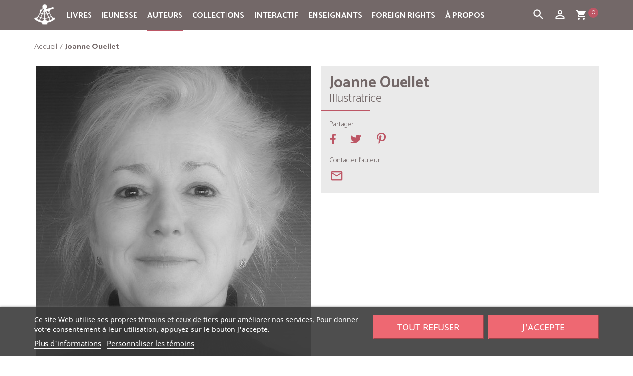

--- FILE ---
content_type: text/html; charset=utf-8
request_url: https://www.quebec-amerique.com/auteurs/joanne-ouellet-799
body_size: 114092
content:
<!DOCTYPE HTML>
<!--[if lt IE 7]> <html class="no-js lt-ie9 lt-ie8 lt-ie7" lang="fr-CA"><![endif]-->
<!--[if IE 7]><html class="no-js lt-ie9 lt-ie8 ie7" lang="fr-CA"><![endif]-->
<!--[if IE 8]><html class="no-js lt-ie9 ie8" lang="fr-CA"><![endif]-->
<!--[if gt IE 8]> <html class="no-js ie9" lang="fr-CA"><![endif]-->
<html lang="fr-CA">
<head>
  <meta charset="utf-8" />
  <title>Joanne Ouellet - Québec Amérique</title>
      <meta name="description" content="Depuis plus de trente ans, Joanne Ouellet mène de front les carrières d’illustratrice, d’artiste peintre et d’enseignante en illustration. Elle affectionne particulièrement l’aquarelle, l’acrylique et l’encre pour leurs couleurs vives. Si on lui demande ce qu’elle préfère dessiner, Joanne vous répondra, sans hésiter, les oies. Et elle ajoutera sans doute que sa chienne, Toundra, aime également cet animal !" />
      <meta name="generator" content="PrestaShop" />

        <meta name="robots" content="index,follow" />
  
  <meta name="viewport" content="width=device-width, minimum-scale=0.25, maximum-scale=1.6, initial-scale=1.0" />
  <meta name="apple-mobile-web-app-capable" content="yes" />
  <link rel="icon" type="image/vnd.microsoft.icon" href="/img/favicon.ico?1698940924" />
  <link rel="shortcut icon" type="image/x-icon" href="/img/favicon.ico?1698940924" />
                    <link rel="stylesheet" href="/themes/quebec-amerique/css/global.css" type="text/css" media="all" />
                        <link rel="stylesheet" href="/themes/quebec-amerique/css/autoload/compatibility.css" type="text/css" media="all" />
                        <link rel="stylesheet" href="/js/jquery/plugins/fancybox/jquery.fancybox.css" type="text/css" media="all" />
                        <link rel="stylesheet" href="/themes/quebec-amerique/css/product_list.css" type="text/css" media="all" />
                        <link rel="stylesheet" href="/modules/lgcookieslaw/views/css/plugins/tooltipster/tooltipster.bundle.min.css" type="text/css" media="all" />
                        <link rel="stylesheet" href="/modules/lgcookieslaw/views/css/plugins/tooltipster/tooltipster.borderless.min.css" type="text/css" media="all" />
                        <link rel="stylesheet" href="/modules/lgcookieslaw/views/css/lgcookieslaw_1_1.css" type="text/css" media="all" />
                        <link rel="stylesheet" href="/modules/lgcookieslaw/views/css/front.css" type="text/css" media="all" />
                        <link rel="stylesheet" href="/themes/quebec-amerique/css/modules/socialsharing/socialsharing.css" type="text/css" media="all" />
                        <link rel="stylesheet" href="/themes/quebec-amerique/css/modules/blockbanner/blockbanner.css" type="text/css" media="all" />
                        <link rel="stylesheet" href="/themes/quebec-amerique/css/modules/blockcart/blockcart.css" type="text/css" media="all" />
                        <link rel="stylesheet" href="/js/jquery/plugins/bxslider/jquery.bxslider.css" type="text/css" media="all" />
                        <link rel="stylesheet" href="/themes/quebec-amerique/css/modules/blocksocial/blocksocial.css" type="text/css" media="all" />
                        <link rel="stylesheet" href="/themes/quebec-amerique/css/modules/blockcategories/blockcategories.css" type="text/css" media="all" />
                        <link rel="stylesheet" href="/themes/quebec-amerique/css/modules/blockcurrencies/blockcurrencies.css" type="text/css" media="all" />
                        <link rel="stylesheet" href="/themes/quebec-amerique/css/modules/blockmyaccountfooter/blockmyaccount.css" type="text/css" media="all" />
                        <link rel="stylesheet" href="/themes/quebec-amerique/css/modules/blocknewsletter/blocknewsletter.css" type="text/css" media="all" />
                        <link rel="stylesheet" href="/themes/quebec-amerique/css/modules/blocktags/blocktags.css" type="text/css" media="all" />
                        <link rel="stylesheet" href="/themes/quebec-amerique/css/modules/blockviewed/blockviewed.css" type="text/css" media="all" />
                        <link rel="stylesheet" href="/themes/quebec-amerique/css/modules/themeconfigurator/hooks.css" type="text/css" media="all" />
                        <link rel="stylesheet" href="/modules/multiserial/css/multiserial.css" type="text/css" media="all" />
                        <link rel="stylesheet" href="/themes/quebec-amerique/css/modules/productscategory/css/productscategory.css" type="text/css" media="all" />
                        <link rel="stylesheet" href="/themes/quebec-amerique/css/modules/blocksearch/blocksearch.css" type="text/css" media="all" />
                        <link rel="stylesheet" href="/js/jquery/plugins/autocomplete/jquery.autocomplete.css" type="text/css" media="all" />
                        <link rel="stylesheet" href="/themes/quebec-amerique/css/modules/blocktopmenu/css/blocktopmenu.css" type="text/css" media="all" />
                        <link rel="stylesheet" href="/themes/quebec-amerique/css/modules/blocktopmenu/css/superfish-modified.css" type="text/css" media="all" />
                        <link rel="stylesheet" href="/themes/quebec-amerique/css/modules/eventsmanager/views/css/events_bootstrap.css" type="text/css" media="all" />
                        <link rel="stylesheet" href="/themes/quebec-amerique/css/modules/eventsmanager/views/css/fmeevents.css" type="text/css" media="all" />
                        <link rel="stylesheet" href="/modules/eventsmanager/views/css/slider-pro.min.css" type="text/css" media="all" />
                        <link rel="stylesheet" href="/themes/quebec-amerique/css/modules/beesblog/views/css/beesblogstyle.css" type="text/css" media="all" />
                        <link rel="stylesheet" href="/themes/quebec-amerique/css/modules/freedeliverymanager/views/css/style.css" type="text/css" media="all" />
                        <link rel="stylesheet" href="/modules/freedeliverymanager/views/css/icons/timactive.css" type="text/css" media="all" />
                        <link rel="stylesheet" href="/themes/quebec-amerique/css/modules/monerisapi/views/css/front.css" type="text/css" media="all" />
                        <link rel="stylesheet" href="/modules/monerisapi/views/css/front_16.css" type="text/css" media="all" />
                  <script type="text/javascript">
var CUSTOMIZE_TEXTFIELD = 1;
var FancyboxI18nClose = 'Fermer';
var FancyboxI18nNext = 'Suivant';
var FancyboxI18nPrev = 'Pr&eacute;c&eacute;dent';
var ajax_allowed = true;
var ajaxsearch = true;
var baseDir = 'https://www.quebec-amerique.com/';
var baseUri = 'https://www.quebec-amerique.com/';
var blocksocial_facebook_url = 'https://www.facebook.com/pages/Qu%C3%A9bec-Am%C3%A9rique/157032672298';
var blocksocial_google_plus_url = null;
var blocksocial_instagram_url = 'https://www.instagram.com/quebecamerique/';
var blocksocial_pinterest_url = null;
var blocksocial_rss_url = null;
var blocksocial_twitter_url = null;
var blocksocial_vimeo_url = null;
var blocksocial_youtube_url = null;
var contentOnly = false;
var currency = {"id":1,"name":"Dollar (CAD)","iso_code":"CAD","iso_code_num":"124","sign":"CAD$","blank":"0","conversion_rate":"1.000000","deleted":"0","format":"1","decimals":"1","active":"1","auto_format":true,"prefix":"CAD$ ","suffix":"","id_lang":null,"id_shop":"1","id_shop_list":null,"force_id":false};
var currencyBlank = 0;
var currencyFormat = 1;
var currencyModes = {"CAD":true,"USD":true,"EUR":true};
var currencyRate = 1;
var currencySign = 'CAD$';
var customizationIdMessage = 'Personnalisation';
var delete_txt = 'Supprimer';
var displayList = false;
var freeProductTranslation = 'Gratuit !';
var freeShippingTranslation = 'Livraison gratuite!';
var generated_date = 1769153519;
var hasDeliveryAddress = false;
var highDPI = true;
var id_lang = 2;
var img_dir = 'https://www.quebec-amerique.com/themes/quebec-amerique/img/';
var instantsearch = false;
var isGuest = 0;
var isLogged = 0;
var isMobile = false;
var monerisReCaptcha = '1';
var monerisReCaptchaSiteKey = '6Lf_zyAUAAAAAD_LuoNw8fozHPXLuNeOwgePc1Ld';
var page_name = 'supplier';
var placeholder_blocknewsletter = 'Entrez votre adresse courriel';
var priceDisplayMethod = 1;
var priceDisplayPrecision = 2;
var quickView = true;
var removingLinkText = 'Supprimer cet article du panier';
var roundMode = 2;
var search_url = 'https://www.quebec-amerique.com/search';
var sharing_img = 'https://www.quebec-amerique.com/img/su/799-auteur_facebook_default.jpg';
var sharing_name = 'Joanne Ouellet';
var sharing_url = 'https://www.quebec-amerique.com/auteurs/joanne-ouellet-799';
var static_token = '4b74418621dc416287c874e7b6573927';
var toBeDetermined = 'À définir';
var token = 'ee61a364a1e5c998fd06ae7307c9f51a';
var usingSecureMode = true;
var varfooteryear = '2026';
</script>

          <script type="text/javascript" src="/js/jquery/jquery-1.11.0.min.js"></script>
          <script type="text/javascript" src="/js/jquery/jquery-migrate-1.2.1.min.js"></script>
          <script type="text/javascript" src="/js/jquery/plugins/jquery.easing.js"></script>
          <script type="text/javascript" src="/js/tools.js"></script>
          <script type="text/javascript" src="/themes/quebec-amerique/js/global.js"></script>
          <script type="text/javascript" src="/themes/quebec-amerique/js/autoload/10-bootstrap.min.js"></script>
          <script type="text/javascript" src="/themes/quebec-amerique/js/autoload/15-jquery.total-storage.min.js"></script>
          <script type="text/javascript" src="/themes/quebec-amerique/js/autoload/20-compatibility.js"></script>
          <script type="text/javascript" src="/themes/quebec-amerique/js/autoload/top-menu-active.js"></script>
          <script type="text/javascript" src="/themes/quebec-amerique/js/autoload/url.min.js"></script>
          <script type="text/javascript" src="/js/jquery/plugins/fancybox/jquery.fancybox.js"></script>
          <script type="text/javascript" src="/themes/quebec-amerique/js/supplier.js"></script>
          <script type="text/javascript" src="/modules/lgcookieslaw/views/js/plugins/tooltipster/tooltipster.bundle.min.js"></script>
          <script type="text/javascript" src="/modules/lgcookieslaw/views/js/front.js"></script>
          <script type="text/javascript" src="/themes/quebec-amerique/js/modules/socialsharing/socialsharing.js"></script>
          <script type="text/javascript" src="/themes/quebec-amerique/js/modules/blockcart/ajax-cart.js"></script>
          <script type="text/javascript" src="/js/jquery/plugins/jquery.scrollTo.js"></script>
          <script type="text/javascript" src="/js/jquery/plugins/jquery.serialScroll.js"></script>
          <script type="text/javascript" src="/js/jquery/plugins/bxslider/jquery.bxslider.js"></script>
          <script type="text/javascript" src="/modules/blocksocial/views/js/blocksocial.js"></script>
          <script type="text/javascript" src="/themes/quebec-amerique/js/modules/blocknewsletter/blocknewsletter.js"></script>
          <script type="text/javascript" src="/themes/quebec-amerique/js/modules/productscategory/js/productscategory.js"></script>
          <script type="text/javascript" src="/js/jquery/plugins/autocomplete/jquery.autocomplete.js"></script>
          <script type="text/javascript" src="/themes/quebec-amerique/js/modules/blocksearch/blocksearch.js"></script>
          <script type="text/javascript" src="/themes/quebec-amerique/js/modules/blocktopmenu/js/hoverIntent.js"></script>
          <script type="text/javascript" src="/themes/quebec-amerique/js/modules/blocktopmenu/js/superfish-modified.js"></script>
          <script type="text/javascript" src="/themes/quebec-amerique/js/modules/blocktopmenu/js/blocktopmenu.js"></script>
          <script type="text/javascript" src="/modules/eventsmanager/views/js/jquery.sliderPro.min.js"></script>
          <script type="text/javascript" src="/modules/freedeliverymanager/views/js/freedeliverymanager-carrier.js"></script>
          <script type="text/javascript" src="/js/jquery/plugins/jquery.validate-creditcard.js"></script>
          <script type="text/javascript" src="/modules/monerisapi/views/js/front.js"></script>
      
  <script async defer data-website-id="18a02a94-c7eb-49a8-81e1-8624fa432b64" src="https://stats.qa-international.com/umami.js"></script>

  
<script type="text/javascript">
    var lgcookieslaw_consent_mode = 0;
    var lgcookieslaw_banner_url_ajax_controller = "https://www.quebec-amerique.com/module/lgcookieslaw/ajax";     var lgcookieslaw_cookie_values = null;     var lgcookieslaw_saved_preferences = 0;
    var lgcookieslaw_ajax_calls_token = "d76ad8b807d8636b5dfac1cd37007efe";
    var lgcookieslaw_reload = 1;
    var lgcookieslaw_block_navigation = 0;
    var lgcookieslaw_banner_position = 2;
    var lgcookieslaw_show_fixed_button = 1;
    var lgcookieslaw_save_user_consent = 0;
    var lgcookieslaw_reject_cookies_when_closing_banner = 0;
</script>

<meta property="fb:app_id" content="966242223397117" />
<meta property="og:url" content="https://www.quebec-amerique.com/auteurs/joanne-ouellet-799" />

<meta property="og:type" content="product" />
<meta property="og:title" content="Joanne Ouellet - Québec Amérique" />
<meta property="og:site_name" content="Québec Amérique" />
<meta property="og:description" content="Depuis plus de trente ans, Joanne Ouellet mène de front les carrières d’illustratrice, d’artiste peintre et d’enseignante en illustration. Elle affectionne particulièrement l’aquarelle, l’acrylique et l’encre pour leurs couleurs vives. Si on lui demande ce qu’elle préfère dessiner, Joanne vous répondra, sans hésiter, les oies. Et elle ajoutera sans doute que sa chienne, Toundra, aime également cet animal !" />
<meta property="og:image" content="https://www.quebec-amerique.com/img/su/799-auteur_facebook_default.jpg" />
<meta property="og:image:width" content="484" />
<meta property="og:image:height" content="252" />
<script src="https://www.google.com/recaptcha/api.js"></script><link rel="next" href="https://www.quebec-amerique.com/auteurs/joanne-ouellet-799?p=2"><link rel="canonical" href="https://www.quebec-amerique.com/auteurs/joanne-ouellet-799">
<link rel="alternate" href="https://www.quebec-amerique.com/auteurs/joanne-ouellet-799" hreflang="qc">
<link rel="alternate" href="https://www.quebec-amerique.com/auteurs/joanne-ouellet-799" hreflang="x-default">

  <!--[if IE 8]>
  <script src="https://oss.maxcdn.com/libs/html5shiv/3.7.0/html5shiv.js"></script>
  <script src="https://oss.maxcdn.com/libs/respond.js/1.3.0/respond.min.js"></script>
  <![endif]-->

  <link href="https://fonts.googleapis.com/css?family=Lora:400,400i,700,700i" rel="stylesheet">
  <link href="https://fonts.googleapis.com/css?family=PT+Sans:400,400i,700,700i" rel="stylesheet">
  <link href="https://fonts.googleapis.com/css?family=Catamaran:light,bold,italic,bolditalic,black" rel="stylesheet">
  <link href="https://fonts.googleapis.com/css?family=Ubuntu" rel="stylesheet">
  <link href="https://fonts.googleapis.com/icon?family=Material+Icons" rel="stylesheet">
</head>
<body id="supplier" class="supplier supplier-799 supplier-joanne-ouellet hide-left-column hide-right-column lang_qc">


<header id="header">

    
  <nav class="navbar navbar-inverse">
    <div class="container">


    <div id="container-toggle">


      <div class="navbar-header">



        <button id="boutonMenu" type="button" class="btn-toggle navbar-toggle collapsed" data-toggle="collapse" data-target="#header-navbar-menutop" data-parent="#container-toggle" aria-expanded="false">
          <span class="sr-only">Toggle navigation</span>
          <span class="icon-bar"></span>
          <span class="icon-bar"></span>
          <span class="icon-bar"></span>
        </button>




      </div>

 
                                        <div id="block_top_menu" class="sf-contener clearfix col-lg-12">
    <div class="cat-title">
		<ul class="">
    	<li><a class="navbar-brand-mobile" href="https://www.quebec-amerique.com/"><img class="img-responsive center-block" src="https://www.quebec-amerique.com/img/logo-quebec-amerique.png" alt="Québec Amérique" width="27" height="27"></a>
    	</li>
    	<li id="bouton-ligne-normal" class="bouton-menu bouton-ligne">
    		<i class="material-icons">dehaze</i>
    	</li>
    	<li id="bouton-ligne-ouvert" class="bouton-menu bouton-ligne-ouvert bouton-ligne-hidden">
    		<i class="material-icons">clear</i>
    	</li>
    	<li class="bouton-menu">
      <div id="ouvre-cart" class="navbar-toggle-search">
        <a id="ouvre-cart-link" href="https://www.quebec-amerique.com/order" title="View my shopping cart" rel="nofollow">
                 	<i class="material-icons">shopping_cart</i>
                  <span class="ajax_cart_quantity_header">0</span>
         </a>
        </div>
        </li>

         <li class="bouton-menu">
        <button type="button" class="btn-toggle navbar-toggle-search collapsed" data-toggle="collapse" data-target="#header-navbar" data-parent="#container-toggle" aria-expanded="false">
         <i class="material-icons">person_outline</i>
        </button>
        </li>

		<li class="bouton-menu">
         <button type="button" class="btn-toggle navbar-toggle-search collapsed" data-toggle="collapse" data-target="#header-navbar-search" data-parent="#container-toggle" aria-expanded="false">
         <i class="material-icons">search</i>
        </button>
        </li>
    	</ul>
    </div>
    <ul class="sf-menu clearfix menu-content">
    <li class="navbar-brand-icone"><a class="navbar-brand" href="https://www.quebec-amerique.com/"><img class="img-responsive center-block" src="https://www.quebec-amerique.com/img/logo-quebec-amerique.png" alt="Québec Amérique" width="43" height="43"></a>
    </li>
      <li><a href="https://www.quebec-amerique.com/livres" title="Livres">Livres</a><ul><li><a href="https://www.quebec-amerique.com/livres/litterature" title="Littérature">Littérature</a><ul><li><a href="https://www.quebec-amerique.com/livres/litterature/romans-recits" title="Romans & récits">Romans & récits</a></li><li><a href="https://www.quebec-amerique.com/livres/litterature/historique" title="Historique">Historique</a></li><li><a href="https://www.quebec-amerique.com/livres/litterature/suspense-noir-policier" title="Suspense, noir & policier">Suspense, noir & policier</a></li><li><a href="https://www.quebec-amerique.com/livres/litterature/fantasy-sf-horreur" title="Fantasy, SF & horreur">Fantasy, SF & horreur</a></li><li><a href="https://www.quebec-amerique.com/livres/litterature/nouvelles-collectifs" title="Nouvelles & collectifs">Nouvelles & collectifs</a></li><li><a href="https://www.quebec-amerique.com/livres/litterature/jeunes-adultes-ya" title="Jeunes adultes (YA)">Jeunes adultes (YA)</a></li><li><a href="https://www.quebec-amerique.com/livres/litterature/series" title="Séries">Séries</a><ul><li><a href="https://www.quebec-amerique.com/livres/litterature/series/amblystome" title="Amblystome">Amblystome</a></li><li><a href="https://www.quebec-amerique.com/livres/litterature/series/annela-maison-aux-pignons-verts" title="Anne...la maison aux pignons verts">Anne...la maison aux pignons verts</a></li><li><a href="https://www.quebec-amerique.com/livres/litterature/series/au-bout-de-l-exil" title="Au bout de l'exil">Au bout de l'exil</a></li><li><a href="https://www.quebec-amerique.com/livres/litterature/series/aventures-d-alexandre-jobin-les" title="Aventures d'Alexandre Jobin (Les)">Aventures d'Alexandre Jobin (Les)</a></li><li><a href="https://www.quebec-amerique.com/livres/litterature/series/docteure-irma" title="Docteure Irma">Docteure Irma</a></li><li><a href="https://www.quebec-amerique.com/livres/litterature/series/enquetes-de-surprenant-les" title="Enquêtes de Surprenant (Les)">Enquêtes de Surprenant (Les)</a></li><li><a href="https://www.quebec-amerique.com/livres/litterature/series/fille-du-pasteur-cullen-la" title="Fille du pasteur Cullen (La)">Fille du pasteur Cullen (La)</a></li><li><a href="https://www.quebec-amerique.com/livres/litterature/series/filles-tombees-les" title="Filles tombées (Les)">Filles tombées (Les)</a></li><li><a href="https://www.quebec-amerique.com/livres/litterature/series/gaby-bernier" title="Gaby Bernier">Gaby Bernier</a></li><li><a href="https://www.quebec-amerique.com/livres/litterature/series/gout-du-bonheur-le" title="Goût du bonheur (Le)">Goût du bonheur (Le)</a></li><li><a href="https://www.quebec-amerique.com/livres/litterature/series/j-adore" title="J'adore">J'adore</a></li><li><a href="https://www.quebec-amerique.com/livres/litterature/series/julie-papineau" title="Julie Papineau">Julie Papineau</a></li><li><a href="https://www.quebec-amerique.com/livres/litterature/series/mademoiselle-tic-tac" title="Mademoiselle Tic Tac">Mademoiselle Tic Tac</a></li><li><a href="https://www.quebec-amerique.com/livres/litterature/series/seraphin" title="Séraphin">Séraphin</a></li></ul></li></ul></li><li><a href="https://www.quebec-amerique.com/livres/essais-et-biographies" title="Essais et biographies">Essais et biographies</a><ul><li><a href="https://www.quebec-amerique.com/livres/essais-et-biographies/biographies-et-recits-biographiques" title="Biographies et récits biographiques">Biographies et récits biographiques</a></li><li><a href="https://www.quebec-amerique.com/livres/essais-et-biographies/politique-actualite" title="Politique & actualité">Politique & actualité</a></li><li><a href="https://www.quebec-amerique.com/livres/essais-et-biographies/societe" title="Société">Société</a></li><li><a href="https://www.quebec-amerique.com/livres/essais-et-biographies/education-famille" title="Éducation & famille">Éducation & famille</a></li></ul></li><li><a href="https://www.quebec-amerique.com/livres/vie-pratique" title="Vie Pratique">Vie Pratique</a><ul><li><a href="https://www.quebec-amerique.com/livres/vie-pratique/sante-sport" title="Santé & sport">Santé & sport</a></li><li><a href="https://www.quebec-amerique.com/livres/vie-pratique/psychologie-spiritualite-croissance-personnelle" title="Psychologie, spiritualité & croissance personnelle">Psychologie, spiritualité & croissance personnelle</a></li><li><a href="https://www.quebec-amerique.com/livres/vie-pratique/education-famille" title="Éducation & famille">Éducation & famille</a></li><li><a href="https://www.quebec-amerique.com/livres/vie-pratique/alimentation-cuisine" title="Alimentation & cuisine">Alimentation & cuisine</a></li><li><a href="https://www.quebec-amerique.com/livres/vie-pratique/guides-pratiques" title="Guides pratiques">Guides pratiques</a></li></ul></li><li><a href="https://www.quebec-amerique.com/livres/reference-et-beaux-livres" title="Référence et Beaux livres">Référence et Beaux livres</a><ul><li><a href="https://www.quebec-amerique.com/livres/reference-et-beaux-livres/dictionnaires-langues" title="Dictionnaires & langues">Dictionnaires & langues</a></li><li><a href="https://www.quebec-amerique.com/livres/reference-et-beaux-livres/encyclopedies" title="Encyclopédies">Encyclopédies</a></li><li><a href="https://www.quebec-amerique.com/livres/reference-et-beaux-livres/agendas" title="Agendas">Agendas</a></li><li><a href="https://www.quebec-amerique.com/livres/reference-et-beaux-livres/beaux-livres" title="Beaux livres">Beaux livres</a></li></ul></li><li><a href="https://www.quebec-amerique.com/livres/jeunesse" title="Jeunesse">Jeunesse</a><ul><li><a href="https://www.quebec-amerique.com/livres/jeunesse/tout-carton" title="Tout-carton">Tout-carton</a></li><li><a href="https://www.quebec-amerique.com/livres/jeunesse/albums" title="Albums">Albums</a></li><li><a href="https://www.quebec-amerique.com/livres/jeunesse/romans-lecteurs-debutants" title="Romans - Lecteurs débutants">Romans - Lecteurs débutants</a></li><li><a href="https://www.quebec-amerique.com/livres/jeunesse/romans-lecteurs-intermediaires" title="Romans - Lecteurs intermédiaires">Romans - Lecteurs intermédiaires</a></li><li><a href="https://www.quebec-amerique.com/livres/jeunesse/romans-lecteurs-avances" title="Romans - Lecteurs avancés">Romans - Lecteurs avancés</a></li><li><a href="https://www.quebec-amerique.com/livres/jeunesse/romans-adolescents" title="Romans - Adolescents">Romans - Adolescents</a></li><li><a href="https://www.quebec-amerique.com/livres/jeunesse/series" title="Séries">Séries</a><ul></ul></li><li><a href="https://www.quebec-amerique.com/livres/jeunesse/atlas" title="Atlas">Atlas</a></li><li><a href="https://www.quebec-amerique.com/livres/jeunesse/dictionnaires" title="Dictionnaires">Dictionnaires</a></li><li><a href="https://www.quebec-amerique.com/livres/jeunesse/documentaires" title="Documentaires">Documentaires</a><ul><li><a href="https://www.quebec-amerique.com/livres/jeunesse/documentaires/animaux-illustres-les" title="Animaux Illustrés (Les)">Animaux Illustrés (Les)</a></li><li><a href="https://www.quebec-amerique.com/livres/jeunesse/documentaires/cyrus" title="Cyrus">Cyrus</a></li><li><a href="https://www.quebec-amerique.com/livres/jeunesse/documentaires/dinosaures" title="Dinosaures">Dinosaures</a></li><li><a href="https://www.quebec-amerique.com/livres/jeunesse/documentaires/et-si-on-parlait-de" title="Et si on parlait de?">Et si on parlait de?</a></li><li><a href="https://www.quebec-amerique.com/livres/jeunesse/documentaires/moussaillons" title="Moussaillons">Moussaillons</a></li><li><a href="https://www.quebec-amerique.com/livres/jeunesse/documentaires/petit-bonhomme" title="Petit Bonhomme">Petit Bonhomme</a></li><li><a href="https://www.quebec-amerique.com/livres/jeunesse/documentaires/professeur-genius" title="Professeur Génius">Professeur Génius</a></li><li><a href="https://www.quebec-amerique.com/livres/jeunesse/documentaires/savoir-autour-du-monde" title="Savoir - Autour du monde">Savoir - Autour du monde</a></li><li><a href="https://www.quebec-amerique.com/livres/jeunesse/documentaires/savoir-corps-humain" title="Savoir - Le corps humain ">Savoir - Le corps humain </a></li><li><a href="https://www.quebec-amerique.com/livres/jeunesse/documentaires/savoir-ecriture" title="Savoir - Écriture">Savoir - Écriture</a></li><li><a href="https://www.quebec-amerique.com/livres/jeunesse/documentaires/savoir-l-environnement" title="Savoir - L'environnement">Savoir - L'environnement</a></li><li><a href="https://www.quebec-amerique.com/livres/jeunesse/documentaires/savoir-les-regions-du-quebec" title="Savoir - Les régions du Québec">Savoir - Les régions du Québec</a></li><li><a href="https://www.quebec-amerique.com/livres/jeunesse/documentaires/tant-de-facons" title="Tant de façons">Tant de façons</a></li><li><a href="https://www.quebec-amerique.com/livres/jeunesse/documentaires/tout-plein-d-histoires" title="Tout plein d'histoires">Tout plein d'histoires</a></li><li><a href="https://www.quebec-amerique.com/livres/jeunesse/documentaires/sujets-divers" title="Sujets divers">Sujets divers</a></li></ul></li><li><a href="https://www.quebec-amerique.com/livres/jeunesse/essais-jeunesse" title="Essais jeunesse">Essais jeunesse</a></li><li><a href="https://www.quebec-amerique.com/livres/jeunesse/affiches-amplifiees" title="Affiches amplifiées">Affiches amplifiées</a></li></ul></li><li><a href="https://www.quebec-amerique.com/livres/livres-audio" title="Livres audio">Livres audio</a></li><li><a href="https://www.quebec-amerique.com/livres/nos-offres-du-moment" title="Nos offres du moment">Nos offres du moment</a></li><li><a href="https://www.quebec-amerique.com/livres/numerique" title="Numérique">Numérique</a><ul><li><a href="https://www.quebec-amerique.com/livres/numerique/abonnements" title="Abonnements">Abonnements</a></li></ul></li><li><a href="https://www.quebec-amerique.com/livres/disponibles-en-europe" title="Disponibles en Europe">Disponibles en Europe</a></li></ul></li><li><a href="https://www.quebec-amerique.com/livres/jeunesse" title="Jeunesse">Jeunesse</a><ul><li><a href="https://www.quebec-amerique.com/livres/jeunesse/tout-carton" title="Tout-carton">Tout-carton</a></li><li><a href="https://www.quebec-amerique.com/livres/jeunesse/albums" title="Albums">Albums</a></li><li><a href="https://www.quebec-amerique.com/livres/jeunesse/romans-lecteurs-debutants" title="Romans - Lecteurs débutants">Romans - Lecteurs débutants</a></li><li><a href="https://www.quebec-amerique.com/livres/jeunesse/romans-lecteurs-intermediaires" title="Romans - Lecteurs intermédiaires">Romans - Lecteurs intermédiaires</a></li><li><a href="https://www.quebec-amerique.com/livres/jeunesse/romans-lecteurs-avances" title="Romans - Lecteurs avancés">Romans - Lecteurs avancés</a></li><li><a href="https://www.quebec-amerique.com/livres/jeunesse/romans-adolescents" title="Romans - Adolescents">Romans - Adolescents</a></li><li><a href="https://www.quebec-amerique.com/livres/jeunesse/series" title="Séries">Séries</a><ul></ul></li><li><a href="https://www.quebec-amerique.com/livres/jeunesse/atlas" title="Atlas">Atlas</a></li><li><a href="https://www.quebec-amerique.com/livres/jeunesse/dictionnaires" title="Dictionnaires">Dictionnaires</a></li><li><a href="https://www.quebec-amerique.com/livres/jeunesse/documentaires" title="Documentaires">Documentaires</a><ul><li><a href="https://www.quebec-amerique.com/livres/jeunesse/documentaires/animaux-illustres-les" title="Animaux Illustrés (Les)">Animaux Illustrés (Les)</a></li><li><a href="https://www.quebec-amerique.com/livres/jeunesse/documentaires/cyrus" title="Cyrus">Cyrus</a></li><li><a href="https://www.quebec-amerique.com/livres/jeunesse/documentaires/dinosaures" title="Dinosaures">Dinosaures</a></li><li><a href="https://www.quebec-amerique.com/livres/jeunesse/documentaires/et-si-on-parlait-de" title="Et si on parlait de?">Et si on parlait de?</a></li><li><a href="https://www.quebec-amerique.com/livres/jeunesse/documentaires/moussaillons" title="Moussaillons">Moussaillons</a></li><li><a href="https://www.quebec-amerique.com/livres/jeunesse/documentaires/petit-bonhomme" title="Petit Bonhomme">Petit Bonhomme</a></li><li><a href="https://www.quebec-amerique.com/livres/jeunesse/documentaires/professeur-genius" title="Professeur Génius">Professeur Génius</a></li><li><a href="https://www.quebec-amerique.com/livres/jeunesse/documentaires/savoir-autour-du-monde" title="Savoir - Autour du monde">Savoir - Autour du monde</a></li><li><a href="https://www.quebec-amerique.com/livres/jeunesse/documentaires/savoir-corps-humain" title="Savoir - Le corps humain ">Savoir - Le corps humain </a></li><li><a href="https://www.quebec-amerique.com/livres/jeunesse/documentaires/savoir-ecriture" title="Savoir - Écriture">Savoir - Écriture</a></li><li><a href="https://www.quebec-amerique.com/livres/jeunesse/documentaires/savoir-l-environnement" title="Savoir - L'environnement">Savoir - L'environnement</a></li><li><a href="https://www.quebec-amerique.com/livres/jeunesse/documentaires/savoir-les-regions-du-quebec" title="Savoir - Les régions du Québec">Savoir - Les régions du Québec</a></li><li><a href="https://www.quebec-amerique.com/livres/jeunesse/documentaires/tant-de-facons" title="Tant de façons">Tant de façons</a></li><li><a href="https://www.quebec-amerique.com/livres/jeunesse/documentaires/tout-plein-d-histoires" title="Tout plein d'histoires">Tout plein d'histoires</a></li><li><a href="https://www.quebec-amerique.com/livres/jeunesse/documentaires/sujets-divers" title="Sujets divers">Sujets divers</a></li></ul></li><li><a href="https://www.quebec-amerique.com/livres/jeunesse/essais-jeunesse" title="Essais jeunesse">Essais jeunesse</a></li><li><a href="https://www.quebec-amerique.com/livres/jeunesse/affiches-amplifiees" title="Affiches amplifiées">Affiches amplifiées</a></li></ul></li><li><a href="/auteurs" title="Auteurs">Auteurs</a></li>
<li><a href="https://www.quebec-amerique.com/collections" title="Collections">Collections</a><ul><li><a href="https://www.quebec-amerique.com/collections/adulte" title="Adulte">Adulte</a><ul><li><a href="https://www.quebec-amerique.com/collections/adulte/litterature" title="Littérature">Littérature</a><ul><li><a href="https://www.quebec-amerique.com/collections/adulte/litterature/hors-collection" title="Hors collection">Hors collection</a></li><li><a href="https://www.quebec-amerique.com/collections/adulte/litterature/iii" title="III">III</a></li><li><a href="https://www.quebec-amerique.com/collections/adulte/litterature/la-shop" title="La Shop">La Shop</a></li><li><a href="https://www.quebec-amerique.com/collections/adulte/litterature/litterature-amerique" title="Littérature d'Amérique">Littérature d'Amérique</a></li><li><a href="https://www.quebec-amerique.com/collections/adulte/litterature/qa-fiction" title="QA fiction">QA fiction</a></li><li><a href="https://www.quebec-amerique.com/collections/adulte/litterature/qa-format-de-poche" title="QA (format de poche)">QA (format de poche)</a></li><li><a href="https://www.quebec-amerique.com/collections/adulte/litterature/tous-continents" title="Tous Continents">Tous Continents</a></li></ul></li><li><a href="https://www.quebec-amerique.com/collections/adulte/biographies-idees" title="Biographies et idées">Biographies et idées</a><ul><li><a href="https://www.quebec-amerique.com/collections/adulte/biographies-idees/biographie" title="Biographie">Biographie</a></li><li><a href="https://www.quebec-amerique.com/collections/adulte/biographies-idees/debats" title="Débats">Débats</a></li><li><a href="https://www.quebec-amerique.com/collections/adulte/biographies-idees/dossiers-documents" title="Dossiers et Documents">Dossiers et Documents</a></li><li><a href="https://www.quebec-amerique.com/collections/adulte/biographies-idees/essai" title="Essai">Essai</a></li><li><a href="https://www.quebec-amerique.com/collections/adulte/biographies-idees/grands-entrepreneurs" title="Grands entrepreneurs">Grands entrepreneurs</a></li><li><a href="https://www.quebec-amerique.com/collections/adulte/biographies-idees/hors-collection" title="Hors collection">Hors collection</a></li><li><a href="https://www.quebec-amerique.com/collections/adulte/biographies-idees/la-sante-du-monde" title="La Santé du monde">La Santé du monde</a></li></ul></li><li><a href="https://www.quebec-amerique.com/collections/adulte/reference-pratique" title="Référence et pratique">Référence et pratique</a><ul><li><a href="https://www.quebec-amerique.com/collections/adulte/reference-pratique/alimentation-cuisine" title="Alimentation et cuisine">Alimentation et cuisine</a></li><li><a href="https://www.quebec-amerique.com/collections/adulte/reference-pratique/beaux-livres" title="Beaux livres">Beaux livres</a></li><li><a href="https://www.quebec-amerique.com/collections/adulte/reference-pratique/dictionnaires" title="Dictionnaires">Dictionnaires</a></li><li><a href="https://www.quebec-amerique.com/collections/adulte/reference-pratique/hors-collection" title="Hors collection">Hors collection</a></li><li><a href="https://www.quebec-amerique.com/collections/adulte/reference-pratique/ouvrages-reference" title="Ouvrages de référence">Ouvrages de référence</a></li><li><a href="https://www.quebec-amerique.com/collections/adulte/reference-pratique/vie-pratique" title="Vie Pratique">Vie Pratique</a></li></ul></li></ul></li><li><a href="https://www.quebec-amerique.com/collections/jeunesse" title="Jeunesse">Jeunesse</a><ul><li><a href="https://www.quebec-amerique.com/collections/jeunesse/0-3-ans" title="0-3 ans">0-3 ans</a><ul><li><a href="https://www.quebec-amerique.com/collections/jeunesse/0-3-ans/bebe-fute" title="Bébé futé">Bébé futé</a></li></ul></li><li><a href="https://www.quebec-amerique.com/collections/jeunesse/3-ans-et-plus" title="3 ans et +">3 ans et +</a><ul><li><a href="https://www.quebec-amerique.com/collections/jeunesse/3-ans-et-plus/albums" title="Albums">Albums</a></li><li><a href="https://www.quebec-amerique.com/collections/jeunesse/3-ans-et-plus/documentaires" title="Documentaires">Documentaires</a></li><li><a href="https://www.quebec-amerique.com/collections/jeunesse/3-ans-et-plus/hors-collection" title="Hors collection">Hors collection</a></li><li><a href="https://www.quebec-amerique.com/collections/jeunesse/3-ans-et-plus/moussaillons" title="Moussaillons">Moussaillons</a></li><li><a href="https://www.quebec-amerique.com/collections/jeunesse/3-ans-et-plus/ouvrages-de-reference" title="Ouvrages de référence">Ouvrages de référence</a></li></ul></li><li><a href="https://www.quebec-amerique.com/collections/jeunesse/6-ans-et-plus" title="6 ans et +">6 ans et +</a><ul><li><a href="https://www.quebec-amerique.com/collections/jeunesse/6-ans-et-plus/albums" title="Albums">Albums</a></li><li><a href="https://www.quebec-amerique.com/collections/jeunesse/6-ans-et-plus/documentaires" title="Documentaires">Documentaires</a><ul><li><a href="https://www.quebec-amerique.com/collections/jeunesse/6-ans-et-plus/documentaires/dinosaures" title="Dinosaures">Dinosaures</a></li><li><a href="https://www.quebec-amerique.com/collections/jeunesse/6-ans-et-plus/documentaires/savoir" title="Savoir">Savoir</a></li></ul></li><li><a href="https://www.quebec-amerique.com/collections/jeunesse/6-ans-et-plus/hors-collection" title="Hors collection">Hors collection</a></li><li><a href="https://www.quebec-amerique.com/collections/jeunesse/6-ans-et-plus/mini-bilbo" title="Mini-Bilbo">Mini-Bilbo</a></li><li><a href="https://www.quebec-amerique.com/collections/jeunesse/6-ans-et-plus/ouvrages-de-reference" title="Ouvrages de référence">Ouvrages de référence</a></li><li><a href="https://www.quebec-amerique.com/collections/jeunesse/6-ans-et-plus/petit-poucet" title="Petit Poucet">Petit Poucet</a></li></ul></li><li><a href="https://www.quebec-amerique.com/collections/jeunesse/7-ans-et-plus" title="7 ans et +">7 ans et +</a><ul><li><a href="https://www.quebec-amerique.com/collections/jeunesse/7-ans-et-plus/affiches-amplifiees" title="Affiches amplifiées">Affiches amplifiées</a></li><li><a href="https://www.quebec-amerique.com/collections/jeunesse/7-ans-et-plus/albums" title="Albums">Albums</a></li><li><a href="https://www.quebec-amerique.com/collections/jeunesse/7-ans-et-plus/bilbo" title="Bilbo">Bilbo</a></li><li><a href="https://www.quebec-amerique.com/collections/jeunesse/7-ans-et-plus/documentaires" title="Documentaires">Documentaires</a></li><li><a href="https://www.quebec-amerique.com/collections/jeunesse/7-ans-et-plus/hors-collection" title="Hors collection">Hors collection</a></li><li><a href="https://www.quebec-amerique.com/collections/jeunesse/7-ans-et-plus/ouvrages-de-reference" title="Ouvrages de référence">Ouvrages de référence</a></li></ul></li><li><a href="https://www.quebec-amerique.com/collections/jeunesse/9-ans-et-plus" title="9 ans et +">9 ans et +</a><ul><li><a href="https://www.quebec-amerique.com/collections/jeunesse/9-ans-et-plus/albums" title="Albums">Albums</a></li><li><a href="https://www.quebec-amerique.com/collections/jeunesse/9-ans-et-plus/contes-pour-tous" title="Contes pour tous">Contes pour tous</a></li><li><a href="https://www.quebec-amerique.com/collections/jeunesse/9-ans-et-plus/documentaires" title="Documentaires">Documentaires</a><ul><li><a href="https://www.quebec-amerique.com/collections/jeunesse/9-ans-et-plus/documentaires/savoir" title="Savoir">Savoir</a></li></ul></li><li><a href="https://www.quebec-amerique.com/collections/jeunesse/9-ans-et-plus/gulliver" title="Gulliver">Gulliver</a></li><li><a href="https://www.quebec-amerique.com/collections/jeunesse/9-ans-et-plus/hors-collection" title="Hors collection">Hors collection</a></li><li><a href="https://www.quebec-amerique.com/collections/jeunesse/9-ans-et-plus/ouvrages-de-reference" title="Ouvrages de référence">Ouvrages de référence</a></li></ul></li><li><a href="https://www.quebec-amerique.com/collections/jeunesse/12-ans-et-plus" title="12 ans et +">12 ans et +</a><ul><li><a href="https://www.quebec-amerique.com/collections/jeunesse/12-ans-et-plus/albums" title="Albums">Albums</a></li><li><a href="https://www.quebec-amerique.com/collections/jeunesse/12-ans-et-plus/documentaires" title="Documentaires">Documentaires</a></li><li><a href="https://www.quebec-amerique.com/collections/jeunesse/12-ans-et-plus/hors-collection" title="Hors collection">Hors collection</a></li><li><a href="https://www.quebec-amerique.com/collections/jeunesse/12-ans-et-plus/ouvrages-de-reference" title="Ouvrages de référence">Ouvrages de référence</a></li><li><a href="https://www.quebec-amerique.com/collections/jeunesse/12-ans-et-plus/titan-12" title="Titan (12+)">Titan (12+)</a></li></ul></li><li><a href="https://www.quebec-amerique.com/collections/jeunesse/14-ans-et-plus" title="14 ans et +">14 ans et +</a><ul><li><a href="https://www.quebec-amerique.com/collections/jeunesse/14-ans-et-plus/albums" title="Albums">Albums</a></li><li><a href="https://www.quebec-amerique.com/collections/jeunesse/14-ans-et-plus/documentaires" title="Documentaires">Documentaires</a></li><li><a href="https://www.quebec-amerique.com/collections/jeunesse/14-ans-et-plus/essais-jeunesse" title="Essais jeunesse">Essais jeunesse</a></li><li><a href="https://www.quebec-amerique.com/collections/jeunesse/14-ans-et-plus/hors-collection" title="Hors collection">Hors collection</a></li><li><a href="https://www.quebec-amerique.com/collections/jeunesse/14-ans-et-plus/magellan-14" title="Magellan (14+)">Magellan (14+)</a></li><li><a href="https://www.quebec-amerique.com/collections/jeunesse/14-ans-et-plus/ouvrages-de-reference" title="Ouvrages de référence">Ouvrages de référence</a></li><li><a href="https://www.quebec-amerique.com/collections/jeunesse/14-ans-et-plus/titan-14" title="Titan + (14+)">Titan + (14+)</a></li><li><a href="https://www.quebec-amerique.com/collections/jeunesse/14-ans-et-plus/tous-continents" title="Tous Continents">Tous Continents</a></li></ul></li><li><a href="https://www.quebec-amerique.com/collections/jeunesse/documentaires" title="Documentaires">Documentaires</a></li><li><a href="https://www.quebec-amerique.com/collections/jeunesse/ouvrages-de-reference" title="Ouvrages de référence">Ouvrages de référence</a></li></ul></li></ul></li><li><a href="/interactif" title="Interactif">Interactif</a> <ul style="display: none;" class="submenu-container clearfix first-in-line-xs"><li><a href="https://www.quebec-amerique.com/abonnements-web" title="Abonnements web" class="sf-with-ul">Abonnements web</a></li><li><a href="https://www.quebec-amerique.com/applications-mobiles" title="Applications mobiles" class="sf-with-ul">Applications mobiles</a></li><li><a href="https://www.quebec-amerique.com/balados" title="Balados" class="sf-with-ul">Balados</a></li><li><a href="https://www.quebec-amerique.com/sites-web" title="Sites web" class="sf-with-ul">Sites web</a></li></ul></li>
<li><a href="/enseignants" title="Enseignants">Enseignants</a></li>
<li><a href="/foreignrights" title="Foreign rights">Foreign rights</a> <ul style="display: none;" class="submenu-container clearfix first-in-line-xs"><li><a href="https://www.quebec-amerique.com/highlights?categorie=3" title="Highlights" class="sf-with-ul">Highlights</a></li></ul></li>
<li><a href="/apropos" title="&Agrave; propos">&Agrave; propos</a> <ul style="display: none;" class="submenu-container clearfix first-in-line-xs"><li><a href="https://www.quebec-amerique.com/pour-nous-joindre" title="contact" class="sf-with-ul">Pour nous joindre</a></li><li><a href="https://www.quebec-amerique.com/medias" title="Médias" class="sf-with-ul">Médias</a></li><li><a href="https://www.quebec-amerique.com/manuscrits" title="Manuscrits" class="sf-with-ul">Manuscrits</a></li><li><a href="https://www.quebec-amerique.com/studioqa" title="Studio QA" class="sf-with-ul">Studio QA</a></li><li><a href="https://www.chezlediteur.com" title="Chez l’Éditeur" class="sf-with-ul">Chez l’Éditeur</a></li><li><a href="https://www.quebec-amerique.com/equipe" title="Équipe" class="sf-with-ul">Équipe</a></li><li><a href="https://www.quebec-amerique.com/distribution" title="Distribution" class="sf-with-ul">Distribution</a></li></ul></li>

      
      <li class="bouton-menu">
      <div id="ouvre-cart" class="navbar-toggle-search">
        <a id="ouvre-cart-link2" href="https://www.quebec-amerique.com/order" title="Voir mon panier" rel="nofollow">
                 	<i class="material-icons">shopping_cart</i>
                  <span class="ajax_cart_quantity_header">0</span>
         </a>
        </div>
        </li>

         <li class="bouton-menu tgg-user-qa">
        <button type="button" class="btn-toggle navbar-toggle-search collapsed" data-toggle="collapse" data-target="#header-navbar" data-parent="#container-toggle" aria-expanded="false">
         <i class="material-icons">person_outline</i>
        </button>
        </li>

		<li class="bouton-menu tgg-sch-qa">
         <button type="button" class="btn-toggle navbar-toggle-search collapsed" data-toggle="collapse" data-target="#header-navbar-search" data-parent="#container-toggle" aria-expanded="false">
         <i class="material-icons">search</i>
        </button>
        </li>
    </ul>
  </div>

                  
       <div class="accordion-group">


      <div class="collapse navbar-collapse" id="header-navbar-search">
   		  <ul id="header-navbar-right-nav" class="nav navbar-nav navbar-right">
   		     		  	   		            	<div id="search_block_top" class="" role="search">
  <form id="searchbox" method="get" action="//www.quebec-amerique.com/search" >
    <input type="hidden" name="controller" value="search" />
    <input type="hidden" name="orderby" value="position" />
    <input type="hidden" name="orderway" value="desc" />
    <div class="input-group input-group-lg">
      <input class="form-control" type="search" id="search_query_top" name="search_query" placeholder="Rechercher" value="" autofocus="autofocus" required>
      <span class="input-group-btn">
        <button class="btn btn-primary" type="submit" name="submit_search" title="Rechercher"><i class="icon icon-search"></i></button>
      </span>
    </div>
  </form>
</div>
          </ul>
      </div>

      <div class="collapse navbar-collapse" id="header-navbar-cart">
   		  <ul id="header-navbar-right-nav" class="nav navbar-nav navbar-right">
   			

          </ul>
      </div>


      <div class="collapse navbar-collapse" id="header-navbar">
                                          <ul id="header-navbar-right-nav" class="nav navbar-nav navbar-right">
            
  <li id="blockuserinfo-login" class="blockuserinfo">
    <a class="login" href="https://www.quebec-amerique.com/my-account" rel="nofollow" title="Identifiez-vous">
      Connexion
    </a>
  </li>

          </ul>
              </div>



      </div>

     </div>



      </div>

  </nav>

  <div id="header-blocks" class="container">
    <div class="row">
     <!--   <div id="shop-logo" class="col-sm-4">
        <a href="https://www.quebec-amerique.com/" title="Québec Amérique">
          <img class="img-responsive center-block" src="https://www.quebec-amerique.com/img/quebec-amerique-logo-1505404269.jpg" alt="Québec Amérique" width="204" height="41"/>
        </a>
      </div> -->
      <div class="col-sm-5 col-md-5 blockcart-on-the-right blockcart-on-the-right-qa">
    <div id="blockcart" class="shopping_cart">
    <a id="blockcart-header" href="https://www.quebec-amerique.com/order" title="Voir mon panier" rel="nofollow">
  <b>Cart:</b>
  <span class="ajax_cart_quantity" style="display: none;">0</span>
  <span class="ajax_cart_product_txt" style="display: none;">Produit</span>
  <span class="ajax_cart_product_txt_s" style="display: none;">Produits</span>
  <span class="ajax_cart_total" style="display: none;">
      </span>
  <span class="ajax_cart_no_product">(vide)</span>
</a>
          <div id="blockcart-dropdown" class="cart_block" style="display: none;">
  <div class="cart_block_list">
    
    <p class="cart_block_no_products">
      Aucun produit
    </p>

    
    
    <div class="cart-prices">

       <div class="cart-prices-line"  style="display: none;">
        <span>Livraison</span>
        <span class="price cart_block_shipping_cost ajax_cart_shipping_cost">
                      À définir                  </span>
      </div> 

      
      
      <div class="cart-prices-line total-cpl-qa">
        <span>Total</span>
        <span class="price cart_block_total ajax_block_cart_total">0,00 CAD$</span>
      </div>

      
    </div>
    <div class="cart-buttons">
      <a id="button_order_cart" class="btn btn-block btn-success btn-bc-qa" href="https://www.quebec-amerique.com/order" title="Commander" rel="nofollow">
        Passer la commande       </a>
    </div>

  </div>
</div>
      </div>
  </div>


  <div id="layer_cart">
  <div class="clearfix">

    <div class="layer_cart_product">

      <h3 class="text-success title">
        <i class="material-icons">check</i> Produit ajouté avec succès à votre panier
      </h3>

       <div class="button-container">
        <nav>
          <ul class="pager">
            <li class="previous">
              <a href="#" class="continue bouton"><i class="material-icons">navigate_before</i> Continuer mes achats</a>
            </li>
            <li class="next">
              <a href="https://www.quebec-amerique.com/order" class="commande bouton" title="Commander" rel="nofollow">
                Commander
                <i class="material-icons">navigate_next</i>
              </a>
            </li>
          </ul>
        </nav>
      </div>

    </div>

  
  </div>
  <div class="crossseling"></div>
</div>

<div class="layer_cart_overlay"></div>

    </div>
  </div>


<script type="text/javascript">
$(function() {

  $('.container').each(function() {
    var $collapse = $(this).find('.collapse');
    var $triggers = $(this).find('.btn-toggle');

    $collapse.on('show.bs.collapse', function(e) {
      e.stopPropagation();
      var $target = $(this);
      var $targetAndParents = $target.parents().filter('.collapse').add($target);

      // Collapse all other menus which are not in the current tree
      $collapse.filter('.collapse.in').not($targetAndParents).collapse('hide');

      // Add 'active' class to triggers which show this element
      $triggers.filter('[href="#' + $target.prop('id') + '"],' +
        '[data-target="#' + $target.prop('id') + '"]').parent().addClass('active');
    });

    $collapse.on('hide.bs.collapse', function(e) {
      // Fixes event being handled twice (event is trigger twice). WTF? @bootstrap, @jquery
      if (e.handled) {
        return;
      } else {
        e.handled = true;
      }

      // Remove 'active' class from triggers which show this collapsed element
      $triggers.filter('[href="#' + $(this).prop('id') + '"],' +
        '[data-target="#' + $(this).prop('id') + '"]').parent().removeClass('active');
    });

    // JavaScript workaround for expanding the active category tree line.
    // Preferably you should use an override and return expanded tree from the server side
    // @see themes/community-theme-default/modules/blockcategories/list_group_item.tpl
    var $activeMenuLink = $('.list-group-item.current');
    // Collect and expand all expandable parent nodes (going up)
    $activeMenuLink.parents('.collapse').add(
      // Open up the current node also (if it's a tree)
      $activeMenuLink.parent().next()
    ).collapse('show');

  });

});
</script>


</header>

<div id="columns" class="container">
      
        
            
<ol class="breadcrumb" itemscope itemtype="http://schema.org/BreadcrumbList">
  <li itemprop="itemListElement" itemscope itemtype="http://schema.org/ListItem">
    <a href="https://www.quebec-amerique.com/" title="Accueil" itemprop="item">
      <span itemprop="name">Accueil</span>
    </a>
    <meta itemprop="position" content="1" />
  </li>
            <li itemprop="itemListElement" itemscope itemtype="http://schema.org/ListItem">
                  <span itemprop="name">Joanne Ouellet</span>
                <meta itemprop="position" content="2" />
      </li>
      </ol>

        <div class="row">
            <main id="center_column" class="col-xs-12 col-sm-12">
<input type="hidden" class="input-active-topmenu-qa" value="3" />
<div class="row fiche-auteur-top">
  <div class="pb-left-column col-xs-12 col-sm-6 col-md-6 fiche-auteur-image">
    	<img class="img-responsive-supplier" src="https://www.quebec-amerique.com/img/su/799-auteur_auteur_default.jpg" srcset="https://www.quebec-amerique.com/img/su/799-auteur_auteur_default2x.jpg 2x" width="556" height="654" />

  	</div>
  	<div class="pb-right-column col-xs-12 col-sm-6 col-md-6">
  		<div class="box-info-auteur">
  		 	<h1 itemprop="name" class="nom-auteur">Joanne Ouellet</h1>
  		 	<h4 class="type-auteur">             		 	 	Illustratrice     		 	   </h4>  		 	<div class="separateur-supplier"></div>
  		 	               <div class="clearfix"></div>
              <div class="block-social-partage">
                <label class="lb-supplier-sp">Partager</label>
                	<div class="socialsharing_product hidden-print">
					<div data-type="facebook" class="btn btn-xs btn-facebook">
				<i class="icon icon-facebook icon-2x icon-fw btn-ssf-qa"></i> 			</div>
							<div data-type="twitter" class="btn btn-xs btn-twitter">
			 <i class="icon icon-twitter icon-2x icon-fw btn-sst-qa"></i> 			</div>
									<div data-type="pinterest" class="btn btn-xs btn-pinterest">
				<i class="icon icon-pinterest-p icon-2x icon-fw btn-ssp-qa"></i> 			</div>
			</div>

              </div>
              <div class="clearfix"></div>
                            <div class="block-auteur-partage">
                <label class="lb-supplier-sp">Contacter l&#039;auteur</label>
                <div class="">
					<div class="btn btn-xs block-auteur-contact">
						<a id="" href="https://www.quebec-amerique.com/pour-nous-joindre?auteur=Joanne+Ouellet" title="Contact us">
			 				<i class="material-icons icon-2x icon-fw btn-contact-auteur">mail_outline</i>
			 			</a>
					</div>
										 			</div>
              </div>
  		</div>
  	</div>
  </div>

  <section>
    <h1 class="page-heading">Biographie</h1>
    <div class="separateur-heading"></div>

          <div class="rte supplier-description-rte"><p>Depuis plus de trente ans, Joanne Ouellet mène de front les carrières d’illustratrice, d’artiste peintre et d’enseignante en illustration. Elle affectionne particulièrement l’aquarelle, l’acrylique et l’encre pour leurs couleurs vives. Si on lui demande ce qu’elle préfère dessiner, Joanne vous répondra, sans hésiter, les oies. Et elle ajoutera sans doute que sa chienne, Toundra, aime également cet animal !</p></div>
      </section>

  
     <section>
      <h2 class="page-heading page-heading-supp-blocks">
                Titres publi&eacute;s - Jeunesse (12)
              </h2>
      <div class="separateur-heading-supp-blocks"></div>
      <div id="productscategory_list_2" class="clearfix">
      	<ul id="bxslider2" class="bxslider clearfix">
      		 
          <li class="product-box">
            <a href="https://www.quebec-amerique.com/collections/jeunesse/3-ans-et-plus/albums/lunivers-de-marie-soleil-2093" class="lnk_img product-image" title="L’Univers de Marie-Soleil"><img src="https://www.quebec-amerique.com/6362-thumbnail_produit_categorie_default/lunivers-de-marie-soleil.jpg" srcset="https://www.quebec-amerique.com/6362-thumbnail_produit_categorie_default2x/lunivers-de-marie-soleil.jpg 2x" alt="L’Univers de Marie-Soleil" /></a>
            <div id="zone-description-produit">
            <h5 itemprop="name" class="product-name">
              <a href="https://www.quebec-amerique.com/collections/jeunesse/3-ans-et-plus/albums/lunivers-de-marie-soleil-2093" title="L’Univers de Marie-Soleil">L’Univers de Marie-Soleil</a>
            </h5>
             <p class="auteur-name">
              <a href="https://www.quebec-amerique.com/auteurs/martine-latulippe-331" title="Martine Latulippe">Martine Latulippe</a>
            </p>
              <p class="price_display">
                                  <span class="price">15,95 CAD$</span>
                              </p>
            </div>
          </li>
        
          <li class="product-box">
            <a href="https://www.quebec-amerique.com/collections/jeunesse/6-ans-et-plus/mini-bilbo/solo-chez-madame-lili-monlivre-1706" class="lnk_img product-image" title="Solo chez madame Lili Monlivre - Solo 9"><img src="https://www.quebec-amerique.com/6023-thumbnail_produit_categorie_default/solo-chez-madame-lili-monlivre.jpg" srcset="https://www.quebec-amerique.com/6023-thumbnail_produit_categorie_default2x/solo-chez-madame-lili-monlivre.jpg 2x" alt="Solo chez madame Lili Monlivre - Solo 9" /></a>
            <div id="zone-description-produit">
            <h5 itemprop="name" class="product-name">
              <a href="https://www.quebec-amerique.com/collections/jeunesse/6-ans-et-plus/mini-bilbo/solo-chez-madame-lili-monlivre-1706" title="Solo chez madame Lili Monlivre - Solo 9">Solo chez madame Lili Monlivre - Solo 9</a>
            </h5>
             <p class="auteur-name">
              <a href="https://www.quebec-amerique.com/auteurs/lucie-bergeron-276" title="Lucie Bergeron">Lucie Bergeron</a>
            </p>
              <p class="price_display">
                                  <span class="price">8,95 CAD$</span>
                              </p>
            </div>
          </li>
        
          <li class="product-box">
            <a href="https://www.quebec-amerique.com/collections/jeunesse/6-ans-et-plus/mini-bilbo/solo-chez-monsieur-magika-1191" class="lnk_img product-image" title="Solo chez Monsieur Magika - Solo 8"><img src="https://www.quebec-amerique.com/5771-thumbnail_produit_categorie_default/solo-chez-monsieur-magika.jpg" srcset="https://www.quebec-amerique.com/5771-thumbnail_produit_categorie_default2x/solo-chez-monsieur-magika.jpg 2x" alt="Solo chez Monsieur Magika - Solo 8" /></a>
            <div id="zone-description-produit">
            <h5 itemprop="name" class="product-name">
              <a href="https://www.quebec-amerique.com/collections/jeunesse/6-ans-et-plus/mini-bilbo/solo-chez-monsieur-magika-1191" title="Solo chez Monsieur Magika - Solo 8">Solo chez Monsieur Magika - Solo 8</a>
            </h5>
             <p class="auteur-name">
              <a href="https://www.quebec-amerique.com/auteurs/lucie-bergeron-276" title="Lucie Bergeron">Lucie Bergeron</a>
            </p>
              <p class="price_display">
                                  <span class="price">8,95 CAD$</span>
                              </p>
            </div>
          </li>
        
          <li class="product-box">
            <a href="https://www.quebec-amerique.com/collections/jeunesse/6-ans-et-plus/mini-bilbo/solo-chez-mama-marmita-1033" class="lnk_img product-image" title="Solo chez Mama Marmita - Solo 7"><img src="https://www.quebec-amerique.com/5422-thumbnail_produit_categorie_default/solo-chez-mama-marmita.jpg" srcset="https://www.quebec-amerique.com/5422-thumbnail_produit_categorie_default2x/solo-chez-mama-marmita.jpg 2x" alt="Solo chez Mama Marmita - Solo 7" /></a>
            <div id="zone-description-produit">
            <h5 itemprop="name" class="product-name">
              <a href="https://www.quebec-amerique.com/collections/jeunesse/6-ans-et-plus/mini-bilbo/solo-chez-mama-marmita-1033" title="Solo chez Mama Marmita - Solo 7">Solo chez Mama Marmita - Solo 7</a>
            </h5>
             <p class="auteur-name">
              <a href="https://www.quebec-amerique.com/auteurs/lucie-bergeron-276" title="Lucie Bergeron">Lucie Bergeron</a>
            </p>
              <p class="price_display">
                                  <span class="price">8,95 CAD$</span>
                              </p>
            </div>
          </li>
        
          <li class="product-box">
            <a href="https://www.quebec-amerique.com/collections/jeunesse/6-ans-et-plus/mini-bilbo/solo-chez-pepe-potiron-868" class="lnk_img product-image" title="Solo chez Pépé Potiron - Solo 6"><img src="https://www.quebec-amerique.com/5078-thumbnail_produit_categorie_default/solo-chez-pepe-potiron.jpg" srcset="https://www.quebec-amerique.com/5078-thumbnail_produit_categorie_default2x/solo-chez-pepe-potiron.jpg 2x" alt="Solo chez Pépé Potiron - Solo 6" /></a>
            <div id="zone-description-produit">
            <h5 itemprop="name" class="product-name">
              <a href="https://www.quebec-amerique.com/collections/jeunesse/6-ans-et-plus/mini-bilbo/solo-chez-pepe-potiron-868" title="Solo chez Pépé Potiron - Solo 6">Solo chez Pépé Potiron - Solo 6</a>
            </h5>
             <p class="auteur-name">
              <a href="https://www.quebec-amerique.com/auteurs/lucie-bergeron-276" title="Lucie Bergeron">Lucie Bergeron</a>
            </p>
              <p class="price_display">
                                  <span class="price">8,95 CAD$</span>
                              </p>
            </div>
          </li>
        
          <li class="product-box">
            <a href="https://www.quebec-amerique.com/collections/jeunesse/6-ans-et-plus/mini-bilbo/solo-chez-grand-maman-pompon-802" class="lnk_img product-image" title="Solo chez grand-maman Pompon - Solo 5"><img src="https://www.quebec-amerique.com/4937-thumbnail_produit_categorie_default/solo-chez-grand-maman-pompon.jpg" srcset="https://www.quebec-amerique.com/4937-thumbnail_produit_categorie_default2x/solo-chez-grand-maman-pompon.jpg 2x" alt="Solo chez grand-maman Pompon - Solo 5" /></a>
            <div id="zone-description-produit">
            <h5 itemprop="name" class="product-name">
              <a href="https://www.quebec-amerique.com/collections/jeunesse/6-ans-et-plus/mini-bilbo/solo-chez-grand-maman-pompon-802" title="Solo chez grand-maman Pompon - Solo 5">Solo chez grand-maman Pompon - Solo 5</a>
            </h5>
             <p class="auteur-name">
              <a href="https://www.quebec-amerique.com/auteurs/lucie-bergeron-276" title="Lucie Bergeron">Lucie Bergeron</a>
            </p>
              <p class="price_display">
                                  <span class="price">8,95 CAD$</span>
                              </p>
            </div>
          </li>
        
          <li class="product-box">
            <a href="https://www.quebec-amerique.com/collections/jeunesse/6-ans-et-plus/mini-bilbo/solo-chez-monsieur-thanatos-727" class="lnk_img product-image" title="Solo chez monsieur Thanatos - Solo 4"><img src="https://www.quebec-amerique.com/4782-thumbnail_produit_categorie_default/solo-chez-monsieur-thanatos.jpg" srcset="https://www.quebec-amerique.com/4782-thumbnail_produit_categorie_default2x/solo-chez-monsieur-thanatos.jpg 2x" alt="Solo chez monsieur Thanatos - Solo 4" /></a>
            <div id="zone-description-produit">
            <h5 itemprop="name" class="product-name">
              <a href="https://www.quebec-amerique.com/collections/jeunesse/6-ans-et-plus/mini-bilbo/solo-chez-monsieur-thanatos-727" title="Solo chez monsieur Thanatos - Solo 4">Solo chez monsieur Thanatos - Solo 4</a>
            </h5>
             <p class="auteur-name">
              <a href="https://www.quebec-amerique.com/auteurs/lucie-bergeron-276" title="Lucie Bergeron">Lucie Bergeron</a>
            </p>
              <p class="price_display">
                                  <span class="price">8,95 CAD$</span>
                              </p>
            </div>
          </li>
        
          <li class="product-box">
            <a href="https://www.quebec-amerique.com/collections/jeunesse/7-ans-et-plus/bilbo/drole-de-nuit-pour-miti-732" class="lnk_img product-image" title="Drôle de nuit pour Miti"><img src="https://www.quebec-amerique.com/4790-thumbnail_produit_categorie_default/drole-de-nuit-pour-miti.jpg" srcset="https://www.quebec-amerique.com/4790-thumbnail_produit_categorie_default2x/drole-de-nuit-pour-miti.jpg 2x" alt="Drôle de nuit pour Miti" /></a>
            <div id="zone-description-produit">
            <h5 itemprop="name" class="product-name">
              <a href="https://www.quebec-amerique.com/collections/jeunesse/7-ans-et-plus/bilbo/drole-de-nuit-pour-miti-732" title="Drôle de nuit pour Miti">Drôle de nuit pour Miti</a>
            </h5>
             <p class="auteur-name">
              <a href="https://www.quebec-amerique.com/auteurs/bernadette-renaud-47" title="Bernadette Renaud">Bernadette Renaud</a>
            </p>
              <p class="price_display">
                                  <span class="price">11,95 CAD$</span>
                              </p>
            </div>
          </li>
        
          <li class="product-box">
            <a href="https://www.quebec-amerique.com/collections/jeunesse/6-ans-et-plus/mini-bilbo/solo-chez-madame-deux-temps-665" class="lnk_img product-image" title="Solo chez madame Deux-Temps - Solo 3"><img src="https://www.quebec-amerique.com/4681-thumbnail_produit_categorie_default/solo-chez-madame-deux-temps.jpg" srcset="https://www.quebec-amerique.com/4681-thumbnail_produit_categorie_default2x/solo-chez-madame-deux-temps.jpg 2x" alt="Solo chez madame Deux-Temps - Solo 3" /></a>
            <div id="zone-description-produit">
            <h5 itemprop="name" class="product-name">
              <a href="https://www.quebec-amerique.com/collections/jeunesse/6-ans-et-plus/mini-bilbo/solo-chez-madame-deux-temps-665" title="Solo chez madame Deux-Temps - Solo 3">Solo chez madame Deux-Temps - Solo 3</a>
            </h5>
             <p class="auteur-name">
              <a href="https://www.quebec-amerique.com/auteurs/lucie-bergeron-276" title="Lucie Bergeron">Lucie Bergeron</a>
            </p>
              <p class="price_display">
                                  <span class="price">8,95 CAD$</span>
                              </p>
            </div>
          </li>
        
          <li class="product-box">
            <a href="https://www.quebec-amerique.com/collections/jeunesse/6-ans-et-plus/mini-bilbo/solo-chez-monsieur-copeau-595" class="lnk_img product-image" title="Solo chez monsieur Copeau - Solo 2"><img src="https://www.quebec-amerique.com/4545-thumbnail_produit_categorie_default/solo-chez-monsieur-copeau.jpg" srcset="https://www.quebec-amerique.com/4545-thumbnail_produit_categorie_default2x/solo-chez-monsieur-copeau.jpg 2x" alt="Solo chez monsieur Copeau - Solo 2" /></a>
            <div id="zone-description-produit">
            <h5 itemprop="name" class="product-name">
              <a href="https://www.quebec-amerique.com/collections/jeunesse/6-ans-et-plus/mini-bilbo/solo-chez-monsieur-copeau-595" title="Solo chez monsieur Copeau - Solo 2">Solo chez monsieur Copeau - Solo 2</a>
            </h5>
             <p class="auteur-name">
              <a href="https://www.quebec-amerique.com/auteurs/lucie-bergeron-276" title="Lucie Bergeron">Lucie Bergeron</a>
            </p>
              <p class="price_display">
                                  <span class="price">8,95 CAD$</span>
                              </p>
            </div>
          </li>
        
          <li class="product-box">
            <a href="https://www.quebec-amerique.com/collections/jeunesse/7-ans-et-plus/bilbo/emilie-la-baignoire-a-pattes-594" class="lnk_img product-image" title="Émilie, la baignoire à pattes"><img src="https://www.quebec-amerique.com/4543-thumbnail_produit_categorie_default/emilie-la-baignoire-a-pattes.jpg" srcset="https://www.quebec-amerique.com/4543-thumbnail_produit_categorie_default2x/emilie-la-baignoire-a-pattes.jpg 2x" alt="Émilie, la baignoire à pattes" /></a>
            <div id="zone-description-produit">
            <h5 itemprop="name" class="product-name">
              <a href="https://www.quebec-amerique.com/collections/jeunesse/7-ans-et-plus/bilbo/emilie-la-baignoire-a-pattes-594" title="Émilie, la baignoire à pattes">Émilie, la baignoire à pattes</a>
            </h5>
             <p class="auteur-name">
              <a href="https://www.quebec-amerique.com/auteurs/bernadette-renaud-47" title="Bernadette Renaud">Bernadette Renaud</a>
            </p>
              <p class="price_display">
                                  <span class="price">10,95 CAD$</span>
                              </p>
            </div>
          </li>
        
          <li class="product-box">
            <a href="https://www.quebec-amerique.com/collections/jeunesse/6-ans-et-plus/mini-bilbo/solo-chez-madame-broussaille-552" class="lnk_img product-image" title="Solo chez madame Broussaille - Solo 1"><img src="https://www.quebec-amerique.com/4464-thumbnail_produit_categorie_default/solo-chez-madame-broussaille.jpg" srcset="https://www.quebec-amerique.com/4464-thumbnail_produit_categorie_default2x/solo-chez-madame-broussaille.jpg 2x" alt="Solo chez madame Broussaille - Solo 1" /></a>
            <div id="zone-description-produit">
            <h5 itemprop="name" class="product-name">
              <a href="https://www.quebec-amerique.com/collections/jeunesse/6-ans-et-plus/mini-bilbo/solo-chez-madame-broussaille-552" title="Solo chez madame Broussaille - Solo 1">Solo chez madame Broussaille - Solo 1</a>
            </h5>
             <p class="auteur-name">
              <a href="https://www.quebec-amerique.com/auteurs/lucie-bergeron-276" title="Lucie Bergeron">Lucie Bergeron</a>
            </p>
              <p class="price_display">
                                  <span class="price">8,95 CAD$</span>
                              </p>
            </div>
          </li>
              	</ul>
      </div>

              <div id="div-auteur-vt-2" class="div-auteur-vt clearfix" style="display:none">
  <ul class="grid list-grid row">
     
      <li class="col-xs-6 col-sm-3 col-md-3 col-lg-3" style="display: inline-block;vertical-align: top;">
        <div class="thumbnail" style="border: 0px solid #ddd;">
          <a href="https://www.quebec-amerique.com/collections/jeunesse/3-ans-et-plus/albums/lunivers-de-marie-soleil-2093" class="lnk_img product-image" title="L’Univers de Marie-Soleil"><img src="https://www.quebec-amerique.com/6362-thumbnail_produit_categorie_default/lunivers-de-marie-soleil.jpg" srcset="https://www.quebec-amerique.com/6362-thumbnail_produit_categorie_default2x/lunivers-de-marie-soleil.jpg 2x" alt="L’Univers de Marie-Soleil" /></a>
          <div id="zone-description-produit" class="legende-item">
            <h5 itemprop="name" class="product-name">
              <a href="https://www.quebec-amerique.com/collections/jeunesse/3-ans-et-plus/albums/lunivers-de-marie-soleil-2093" title="L’Univers de Marie-Soleil">L’Univers de Marie-Soleil</a>
            </h5>
             <p class="auteur-name">
              <a href="https://www.quebec-amerique.com/auteurs/martine-latulippe-331" title="Martine Latulippe">Martine Latulippe</a>
            </p>
            <p class="price_display">
                              <span class="price">15,95 CAD$</span>
                          </p>
          </div>
        </div>
      </li>

    
      <li class="col-xs-6 col-sm-3 col-md-3 col-lg-3" style="display: inline-block;vertical-align: top;">
        <div class="thumbnail" style="border: 0px solid #ddd;">
          <a href="https://www.quebec-amerique.com/collections/jeunesse/6-ans-et-plus/mini-bilbo/solo-chez-madame-lili-monlivre-1706" class="lnk_img product-image" title="Solo chez madame Lili Monlivre - Solo 9"><img src="https://www.quebec-amerique.com/6023-thumbnail_produit_categorie_default/solo-chez-madame-lili-monlivre.jpg" srcset="https://www.quebec-amerique.com/6023-thumbnail_produit_categorie_default2x/solo-chez-madame-lili-monlivre.jpg 2x" alt="Solo chez madame Lili Monlivre - Solo 9" /></a>
          <div id="zone-description-produit" class="legende-item">
            <h5 itemprop="name" class="product-name">
              <a href="https://www.quebec-amerique.com/collections/jeunesse/6-ans-et-plus/mini-bilbo/solo-chez-madame-lili-monlivre-1706" title="Solo chez madame Lili Monlivre - Solo 9">Solo chez madame Lili Monlivre - Solo 9</a>
            </h5>
             <p class="auteur-name">
              <a href="https://www.quebec-amerique.com/auteurs/lucie-bergeron-276" title="Lucie Bergeron">Lucie Bergeron</a>
            </p>
            <p class="price_display">
                              <span class="price">8,95 CAD$</span>
                          </p>
          </div>
        </div>
      </li>

    
      <li class="col-xs-6 col-sm-3 col-md-3 col-lg-3" style="display: inline-block;vertical-align: top;">
        <div class="thumbnail" style="border: 0px solid #ddd;">
          <a href="https://www.quebec-amerique.com/collections/jeunesse/6-ans-et-plus/mini-bilbo/solo-chez-monsieur-magika-1191" class="lnk_img product-image" title="Solo chez Monsieur Magika - Solo 8"><img src="https://www.quebec-amerique.com/5771-thumbnail_produit_categorie_default/solo-chez-monsieur-magika.jpg" srcset="https://www.quebec-amerique.com/5771-thumbnail_produit_categorie_default2x/solo-chez-monsieur-magika.jpg 2x" alt="Solo chez Monsieur Magika - Solo 8" /></a>
          <div id="zone-description-produit" class="legende-item">
            <h5 itemprop="name" class="product-name">
              <a href="https://www.quebec-amerique.com/collections/jeunesse/6-ans-et-plus/mini-bilbo/solo-chez-monsieur-magika-1191" title="Solo chez Monsieur Magika - Solo 8">Solo chez Monsieur Magika - Solo 8</a>
            </h5>
             <p class="auteur-name">
              <a href="https://www.quebec-amerique.com/auteurs/lucie-bergeron-276" title="Lucie Bergeron">Lucie Bergeron</a>
            </p>
            <p class="price_display">
                              <span class="price">8,95 CAD$</span>
                          </p>
          </div>
        </div>
      </li>

    
      <li class="col-xs-6 col-sm-3 col-md-3 col-lg-3" style="display: inline-block;vertical-align: top;">
        <div class="thumbnail" style="border: 0px solid #ddd;">
          <a href="https://www.quebec-amerique.com/collections/jeunesse/6-ans-et-plus/mini-bilbo/solo-chez-mama-marmita-1033" class="lnk_img product-image" title="Solo chez Mama Marmita - Solo 7"><img src="https://www.quebec-amerique.com/5422-thumbnail_produit_categorie_default/solo-chez-mama-marmita.jpg" srcset="https://www.quebec-amerique.com/5422-thumbnail_produit_categorie_default2x/solo-chez-mama-marmita.jpg 2x" alt="Solo chez Mama Marmita - Solo 7" /></a>
          <div id="zone-description-produit" class="legende-item">
            <h5 itemprop="name" class="product-name">
              <a href="https://www.quebec-amerique.com/collections/jeunesse/6-ans-et-plus/mini-bilbo/solo-chez-mama-marmita-1033" title="Solo chez Mama Marmita - Solo 7">Solo chez Mama Marmita - Solo 7</a>
            </h5>
             <p class="auteur-name">
              <a href="https://www.quebec-amerique.com/auteurs/lucie-bergeron-276" title="Lucie Bergeron">Lucie Bergeron</a>
            </p>
            <p class="price_display">
                              <span class="price">8,95 CAD$</span>
                          </p>
          </div>
        </div>
      </li>

    
      <li class="col-xs-6 col-sm-3 col-md-3 col-lg-3" style="display: inline-block;vertical-align: top;">
        <div class="thumbnail" style="border: 0px solid #ddd;">
          <a href="https://www.quebec-amerique.com/collections/jeunesse/6-ans-et-plus/mini-bilbo/solo-chez-pepe-potiron-868" class="lnk_img product-image" title="Solo chez Pépé Potiron - Solo 6"><img src="https://www.quebec-amerique.com/5078-thumbnail_produit_categorie_default/solo-chez-pepe-potiron.jpg" srcset="https://www.quebec-amerique.com/5078-thumbnail_produit_categorie_default2x/solo-chez-pepe-potiron.jpg 2x" alt="Solo chez Pépé Potiron - Solo 6" /></a>
          <div id="zone-description-produit" class="legende-item">
            <h5 itemprop="name" class="product-name">
              <a href="https://www.quebec-amerique.com/collections/jeunesse/6-ans-et-plus/mini-bilbo/solo-chez-pepe-potiron-868" title="Solo chez Pépé Potiron - Solo 6">Solo chez Pépé Potiron - Solo 6</a>
            </h5>
             <p class="auteur-name">
              <a href="https://www.quebec-amerique.com/auteurs/lucie-bergeron-276" title="Lucie Bergeron">Lucie Bergeron</a>
            </p>
            <p class="price_display">
                              <span class="price">8,95 CAD$</span>
                          </p>
          </div>
        </div>
      </li>

    
      <li class="col-xs-6 col-sm-3 col-md-3 col-lg-3" style="display: inline-block;vertical-align: top;">
        <div class="thumbnail" style="border: 0px solid #ddd;">
          <a href="https://www.quebec-amerique.com/collections/jeunesse/6-ans-et-plus/mini-bilbo/solo-chez-grand-maman-pompon-802" class="lnk_img product-image" title="Solo chez grand-maman Pompon - Solo 5"><img src="https://www.quebec-amerique.com/4937-thumbnail_produit_categorie_default/solo-chez-grand-maman-pompon.jpg" srcset="https://www.quebec-amerique.com/4937-thumbnail_produit_categorie_default2x/solo-chez-grand-maman-pompon.jpg 2x" alt="Solo chez grand-maman Pompon - Solo 5" /></a>
          <div id="zone-description-produit" class="legende-item">
            <h5 itemprop="name" class="product-name">
              <a href="https://www.quebec-amerique.com/collections/jeunesse/6-ans-et-plus/mini-bilbo/solo-chez-grand-maman-pompon-802" title="Solo chez grand-maman Pompon - Solo 5">Solo chez grand-maman Pompon - Solo 5</a>
            </h5>
             <p class="auteur-name">
              <a href="https://www.quebec-amerique.com/auteurs/lucie-bergeron-276" title="Lucie Bergeron">Lucie Bergeron</a>
            </p>
            <p class="price_display">
                              <span class="price">8,95 CAD$</span>
                          </p>
          </div>
        </div>
      </li>

    
      <li class="col-xs-6 col-sm-3 col-md-3 col-lg-3" style="display: inline-block;vertical-align: top;">
        <div class="thumbnail" style="border: 0px solid #ddd;">
          <a href="https://www.quebec-amerique.com/collections/jeunesse/6-ans-et-plus/mini-bilbo/solo-chez-monsieur-thanatos-727" class="lnk_img product-image" title="Solo chez monsieur Thanatos - Solo 4"><img src="https://www.quebec-amerique.com/4782-thumbnail_produit_categorie_default/solo-chez-monsieur-thanatos.jpg" srcset="https://www.quebec-amerique.com/4782-thumbnail_produit_categorie_default2x/solo-chez-monsieur-thanatos.jpg 2x" alt="Solo chez monsieur Thanatos - Solo 4" /></a>
          <div id="zone-description-produit" class="legende-item">
            <h5 itemprop="name" class="product-name">
              <a href="https://www.quebec-amerique.com/collections/jeunesse/6-ans-et-plus/mini-bilbo/solo-chez-monsieur-thanatos-727" title="Solo chez monsieur Thanatos - Solo 4">Solo chez monsieur Thanatos - Solo 4</a>
            </h5>
             <p class="auteur-name">
              <a href="https://www.quebec-amerique.com/auteurs/lucie-bergeron-276" title="Lucie Bergeron">Lucie Bergeron</a>
            </p>
            <p class="price_display">
                              <span class="price">8,95 CAD$</span>
                          </p>
          </div>
        </div>
      </li>

    
      <li class="col-xs-6 col-sm-3 col-md-3 col-lg-3" style="display: inline-block;vertical-align: top;">
        <div class="thumbnail" style="border: 0px solid #ddd;">
          <a href="https://www.quebec-amerique.com/collections/jeunesse/7-ans-et-plus/bilbo/drole-de-nuit-pour-miti-732" class="lnk_img product-image" title="Drôle de nuit pour Miti"><img src="https://www.quebec-amerique.com/4790-thumbnail_produit_categorie_default/drole-de-nuit-pour-miti.jpg" srcset="https://www.quebec-amerique.com/4790-thumbnail_produit_categorie_default2x/drole-de-nuit-pour-miti.jpg 2x" alt="Drôle de nuit pour Miti" /></a>
          <div id="zone-description-produit" class="legende-item">
            <h5 itemprop="name" class="product-name">
              <a href="https://www.quebec-amerique.com/collections/jeunesse/7-ans-et-plus/bilbo/drole-de-nuit-pour-miti-732" title="Drôle de nuit pour Miti">Drôle de nuit pour Miti</a>
            </h5>
             <p class="auteur-name">
              <a href="https://www.quebec-amerique.com/auteurs/bernadette-renaud-47" title="Bernadette Renaud">Bernadette Renaud</a>
            </p>
            <p class="price_display">
                              <span class="price">11,95 CAD$</span>
                          </p>
          </div>
        </div>
      </li>

    
      <li class="col-xs-6 col-sm-3 col-md-3 col-lg-3" style="display: inline-block;vertical-align: top;">
        <div class="thumbnail" style="border: 0px solid #ddd;">
          <a href="https://www.quebec-amerique.com/collections/jeunesse/6-ans-et-plus/mini-bilbo/solo-chez-madame-deux-temps-665" class="lnk_img product-image" title="Solo chez madame Deux-Temps - Solo 3"><img src="https://www.quebec-amerique.com/4681-thumbnail_produit_categorie_default/solo-chez-madame-deux-temps.jpg" srcset="https://www.quebec-amerique.com/4681-thumbnail_produit_categorie_default2x/solo-chez-madame-deux-temps.jpg 2x" alt="Solo chez madame Deux-Temps - Solo 3" /></a>
          <div id="zone-description-produit" class="legende-item">
            <h5 itemprop="name" class="product-name">
              <a href="https://www.quebec-amerique.com/collections/jeunesse/6-ans-et-plus/mini-bilbo/solo-chez-madame-deux-temps-665" title="Solo chez madame Deux-Temps - Solo 3">Solo chez madame Deux-Temps - Solo 3</a>
            </h5>
             <p class="auteur-name">
              <a href="https://www.quebec-amerique.com/auteurs/lucie-bergeron-276" title="Lucie Bergeron">Lucie Bergeron</a>
            </p>
            <p class="price_display">
                              <span class="price">8,95 CAD$</span>
                          </p>
          </div>
        </div>
      </li>

    
      <li class="col-xs-6 col-sm-3 col-md-3 col-lg-3" style="display: inline-block;vertical-align: top;">
        <div class="thumbnail" style="border: 0px solid #ddd;">
          <a href="https://www.quebec-amerique.com/collections/jeunesse/6-ans-et-plus/mini-bilbo/solo-chez-monsieur-copeau-595" class="lnk_img product-image" title="Solo chez monsieur Copeau - Solo 2"><img src="https://www.quebec-amerique.com/4545-thumbnail_produit_categorie_default/solo-chez-monsieur-copeau.jpg" srcset="https://www.quebec-amerique.com/4545-thumbnail_produit_categorie_default2x/solo-chez-monsieur-copeau.jpg 2x" alt="Solo chez monsieur Copeau - Solo 2" /></a>
          <div id="zone-description-produit" class="legende-item">
            <h5 itemprop="name" class="product-name">
              <a href="https://www.quebec-amerique.com/collections/jeunesse/6-ans-et-plus/mini-bilbo/solo-chez-monsieur-copeau-595" title="Solo chez monsieur Copeau - Solo 2">Solo chez monsieur Copeau - Solo 2</a>
            </h5>
             <p class="auteur-name">
              <a href="https://www.quebec-amerique.com/auteurs/lucie-bergeron-276" title="Lucie Bergeron">Lucie Bergeron</a>
            </p>
            <p class="price_display">
                              <span class="price">8,95 CAD$</span>
                          </p>
          </div>
        </div>
      </li>

    
      <li class="col-xs-6 col-sm-3 col-md-3 col-lg-3" style="display: inline-block;vertical-align: top;">
        <div class="thumbnail" style="border: 0px solid #ddd;">
          <a href="https://www.quebec-amerique.com/collections/jeunesse/7-ans-et-plus/bilbo/emilie-la-baignoire-a-pattes-594" class="lnk_img product-image" title="Émilie, la baignoire à pattes"><img src="https://www.quebec-amerique.com/4543-thumbnail_produit_categorie_default/emilie-la-baignoire-a-pattes.jpg" srcset="https://www.quebec-amerique.com/4543-thumbnail_produit_categorie_default2x/emilie-la-baignoire-a-pattes.jpg 2x" alt="Émilie, la baignoire à pattes" /></a>
          <div id="zone-description-produit" class="legende-item">
            <h5 itemprop="name" class="product-name">
              <a href="https://www.quebec-amerique.com/collections/jeunesse/7-ans-et-plus/bilbo/emilie-la-baignoire-a-pattes-594" title="Émilie, la baignoire à pattes">Émilie, la baignoire à pattes</a>
            </h5>
             <p class="auteur-name">
              <a href="https://www.quebec-amerique.com/auteurs/bernadette-renaud-47" title="Bernadette Renaud">Bernadette Renaud</a>
            </p>
            <p class="price_display">
                              <span class="price">10,95 CAD$</span>
                          </p>
          </div>
        </div>
      </li>

    
      <li class="col-xs-6 col-sm-3 col-md-3 col-lg-3" style="display: inline-block;vertical-align: top;">
        <div class="thumbnail" style="border: 0px solid #ddd;">
          <a href="https://www.quebec-amerique.com/collections/jeunesse/6-ans-et-plus/mini-bilbo/solo-chez-madame-broussaille-552" class="lnk_img product-image" title="Solo chez madame Broussaille - Solo 1"><img src="https://www.quebec-amerique.com/4464-thumbnail_produit_categorie_default/solo-chez-madame-broussaille.jpg" srcset="https://www.quebec-amerique.com/4464-thumbnail_produit_categorie_default2x/solo-chez-madame-broussaille.jpg 2x" alt="Solo chez madame Broussaille - Solo 1" /></a>
          <div id="zone-description-produit" class="legende-item">
            <h5 itemprop="name" class="product-name">
              <a href="https://www.quebec-amerique.com/collections/jeunesse/6-ans-et-plus/mini-bilbo/solo-chez-madame-broussaille-552" title="Solo chez madame Broussaille - Solo 1">Solo chez madame Broussaille - Solo 1</a>
            </h5>
             <p class="auteur-name">
              <a href="https://www.quebec-amerique.com/auteurs/lucie-bergeron-276" title="Lucie Bergeron">Lucie Bergeron</a>
            </p>
            <p class="price_display">
                              <span class="price">8,95 CAD$</span>
                          </p>
          </div>
        </div>
      </li>

      </ul>
</div>
<div class="content-btns-vt">
  <a class="btn-vt btn btn-default col-xs-12 col-md-2" data-item="2">Afficher tout</a>
  <a class="btn-vt2 btn btn-default col-xs-12 col-md-2" style="display:none" data-item="2" data-item="2">Réduire</a>
</div>
      
    </section>
 
 
 
 
        </main>        </div>  </div>
  <footer id="footer">
	<div class="bande_rouge_footer"></div>
          <div class="container container_footer">
        <div class="row"><section id="blocksocial" class="col-xs-6 col-md-4">
 <!--   <span class="h4">Follow us</span>-->

<div class="suiveznous"> Suivez-nous (QUÉBEC) </div>

<hr width="100%">

      <a href="https://www.facebook.com/pages/Qu%C3%A9bec-Am%C3%A9rique/157032672298" title="Facebook">
      <i class="icon icon-facebook icon-social icon-fw"></i>
    </a>
  
  
  
  
  
  
  
      <a href="https://www.instagram.com/quebecamerique/" title="Instagram">
      <i class="icon icon-instagram icon-social icon-fw"></i>
    </a>
  
</section>

<section id="blockcms-socialEU2" class="col-xs-6 col-md-4">
  <div class="blockcmssocialEU suiveznous"> Suivez-nous (EUROPE) </div>
  <hr width="100%">
  <a href="https://www.facebook.com/QAEurope" title="Facebook">
    <i class="icon icon-facebook icon-social icon-fw"></i>
  </a>
  <a href="https://www.instagram.com/quebecamerique_europe/" title="Instagram">
    <i class="icon icon-instagram icon-social icon-fw"></i>
  </a>
</section>
<section id="blocknewsletter" class="col-xs-12 col-md-4">
  
  
  <script type="text/javascript">
    var onloadCallbackNewsletter = function() {
        grecaptcha.render('newsletterCaptcha', {
              'sitekey' : '6Lf_zyAUAAAAAD_LuoNw8fozHPXLuNeOwgePc1Ld',
              'theme' : 'light',
              'size':'compact normal'
        });
    };
  </script>
  <h4>Inscrivez-vous à notre infolettre</h4>
  <form action="//www.quebec-amerique.com/" method="post">
    <div class="form-group" >
      <div class="input-group">
        <input class="form-control" id="newsletter-input" type="email" name="email" size="18" value="Entrez votre adresse courriel"/>
        <span class="espace-input"></span>
        <span class="input-group-btn">
          <button type="submit" name="submitNewsletter" class="btn btn-primary">
            <i class="material-icons">send</i>
          </button>
        </span>
      </div>
                  <div id="newsletterCaptcha"></div>
      <br />
      <input type="hidden" name="action" value="0" />
    </div>
  </form>
  
  <script src="https://www.google.com/recaptcha/api.js?onload=onloadCallbackNewsletter&render=explicit" async defer></script>
</section>



  <section id="blockcms-socialEU" class="col-xs-12 col-md-4">
    <div class="blockcmssocialEU suiveznous"> Suivez-nous (EUROPE) </div>
    <hr width="100%">
    <a href="https://www.facebook.com/QAEurope" title="Facebook">
      <i class="icon icon-facebook icon-social icon-fw"></i>
    </a>
    <a href="https://www.instagram.com/quebecamerique_europe/" title="Instagram">
      <i class="icon icon-instagram icon-social icon-fw"></i>
    </a>
  </section>

  <section id="blockcms-titre" class="col-xs-12">
  	<div class="blockcmstitre">Le groupe québec amérique</div>
  	<hr width="100%">
  </section>
  <section id="blockcms-logo" class="logoqai-footer">
  <a class="footer-brand" href="http://www.qa-international.com"><img class="img-responsive center-block" src="https://www.quebec-amerique.com/img/logo-qai.png" srcset="https://www.quebec-amerique.com/img/logo-qai@2x.png 2x" alt="QA International" width="168"></a>
  </section>
  <section id="blockcms-logo" class="logochez-footer">
  <a class="footer-brand" href="https://www.quebec-amerique.com/chezlediteur"><img class="img-responsive center-block" src="https://www.quebec-amerique.com/img/logo-chezlediteur.png" srcset="https://www.quebec-amerique.com/img/logo-chezlediteur@2x.png 2x" alt="Chez l'Éditeur" width="86"></a>
  </section>
  <section id="blockcms-footer" class="blockcms-block col-xs-6 col-md-3">
   <!--  <h4>Informations</h4> -->
   <hr width="100%">
     <ul class="list-unstyled">
                <li>
           <a href="https://www.quebec-amerique.com/pour-nous-joindre" title="Pour nous joindre">
             Pour nous joindre
           </a>
         </li>
              <li>
         <a href="https://www.quebec-amerique.com/manuscrits" title="Vos manuscrits">
           Vos manuscrits
         </a>
       </li>
       <li>
         <a href="https://www.quebec-amerique.com/emplois" title="Emplois">
           Emplois
         </a>
       </li>
          </ul>
  </section>
  <section id="blockcms-footer2" class="blockcms-block col-xs-6 col-md-3">
    <hr width="100%">
    <ul class="list-unstyled">
      <li>
        <a href="https://www.quebec-amerique.com/apropos" title="&Agrave; propos">
          &Agrave; propos
        </a>
      </li>
              <li>
          <a href="https://www.quebec-amerique.com/sitemap" title="Plan du site">
            Plan du site
          </a>
        </li>
            <li>
        <a href="https://www.quebec-amerique.com/equipe#credits-contact" title="Cr&eacute;dits">
          Cr&eacute;dits
        </a>
      </li>
      <li>
        <a href="https://www.quebec-amerique.com/equipe#remerciements" title="Remerciements">
          Remerciements
        </a>
      </li>
    </ul>
  </section>
  <section id="blockcms-footer3" class="blockcms-block col-xs-6 col-md-3">
    <hr width="100%">
    <ul class="list-unstyled">
      <li>
        <a href="https://www.quebec-amerique.com/conditions" title="Conditions d&rsquo;utilisation">
          Conditions d&rsquo;utilisation
        </a>
      </li>
      <li>
        <a href="https://www.quebec-amerique.com/politiqueco" title="Politique de confidentialit&eacute;">
          Politique de confidentialit&eacute;
        </a>
      </li>
      <li>
        <a href="https://www.quebec-amerique.com/politiqueha" title="Politique contre le harc&egrave;lement">
          Politique contre le harc&egrave;lement
        </a>
      </li>
      <li>
        <a href="https://www.quebec-amerique.com/politiquean" title="Politique anti-pourriels">
          Politique anti-pourriels
        </a>
      </li>
      <li>
        <a href="https://www.quebec-amerique.com/index.php?controller=politiqueretour" title="Politique de retour">
          Politique de retour
        </a>
      </li>
    </ul>
  </section>
  <section id="blockmyaccountfooter" class="col-xs-6 col-md-3">
  <!--  <h4>Mon compte</h4>-->
  <hr width="100%">
  <ul class="list-unstyled">
    <li>
      <a href="https://www.quebec-amerique.com/my-account" title="Gérer mon compte client" rel="nofollow">
        Mon compte
      </a>
    </li>
    <li>
      <a href="https://www.quebec-amerique.com/order-history" title="Mes commandes" rel="nofollow">
        Mes commandes
      </a>
    </li>
        <li>
      <a href="https://www.quebec-amerique.com/credit-slip" title="Mes notes de crédit" rel="nofollow">
        Mes notes de crédit
      </a>
    </li>
    <li>
      <a href="https://www.quebec-amerique.com/addresses" title="Mes adresses" rel="nofollow">
        Mes adresses
      </a>
    </li>
    <li>
      <a href="https://www.quebec-amerique.com/identity" title="Gérer mes informations personnelles" rel="nofollow">
        Mes informations personnelles
      </a>
    </li>
          <li>
        <a href="https://www.quebec-amerique.com/discount" title="Mes bons de réduction" rel="nofollow">
          Mes bons de réduction
        </a>
      </li>
        
      </ul>
</section>

      <script type='text/javascript'> 
        var parts = location.hostname.split('.');
        var domain = parts[parts.length-2] + '.' + parts[parts.length-1];
        var referal_period = 30;
        (function() {
          var element = document.createElement('script'); element.type = 'text/javascript'; element.async = true;
          element.src = 'https://cloud.affiliationfocus.com/af-ps-v0.1.js';
          var src = document.getElementsByTagName('script')[0]; src.parentNode.insertBefore(element, src);
        })();
      </script>

<div id="lgcookieslaw_banner" class="lgcookieslaw-banner lgcookieslaw-banner-bottom lgcookieslaw-reject-button-enabled">
    
    <div class="container">
        <div class="lgcookieslaw-banner-message">
            <p>Ce site Web utilise ses propres témoins et ceux de tiers pour améliorer nos services. Pour donner votre consentement à leur utilisation, appuyez sur le bouton J'accepte.</p> 
            <div class="lgcookieslaw-link-container">
                <a class="lgcookieslaw-info-link lgcookieslaw-link" href="/politiqueco">Plus d&#039;informations</a>

                <a id="lgcookieslaw_customize_cookies_link" class="lgcookieslaw-customize-cookies-link lgcookieslaw-link">Personnaliser les témoins</a>
            </div>
        </div>
        <div class="lgcookieslaw-button-container">
                            <button class="lgcookieslaw-button lgcookieslaw-reject-button">
                    Tout refuser
                </button>
            
            <button class="lgcookieslaw-button lgcookieslaw-accept-button">
                J&#039;accepte
            </button>
        </div>
    </div>
</div>

<div id="lgcookieslaw_modal" class="lgcookieslaw-modal">
    <div class="lgcookieslaw-modal-header">
        <h2 class="lgcookieslaw-modal-header-title">
            Préférences en matière de témoins

            <div class="lgcookieslaw-modal-header-title-user-consent-elements">
                <div
                    class="lgcookieslaw-badge lgcookieslaw-tooltip-container lgcookieslaw-user-consent-consent-date"
                    role="tooltip"
                    title=""
                >
                    <i class="lgcookieslaw-icon-schedule"></i> <span class="lgcookieslaw-user-consent-consent-date-text"></span>
                </div>
                <a
                    class="lgcookieslaw-badge lgcookieslaw-tooltip-container lgcookieslaw-user-consent-download"
                    role="tooltip"
                    title="Cliquez pour télécharger le consentement"
                    target="_blank"
                    href=""
                >
                    <i class="lgcookieslaw-icon-download"></i> Consentement
                </a>
            </div>
        </h2>
    </div>
    <div class="lgcookieslaw-modal-body">
        <div class="lgcookieslaw-modal-body-content">
                                                <div class="lgcookieslaw-section">
                        <div class="lgcookieslaw-section-name">
                            Témoins fonctionnels                                <div
                                    class="lgcookieslaw-badge lgcookieslaw-tooltip-container"
                                    role="tooltip"
                                    title="Obligatoire"
                                >
                                    Technique
                                </div>
                                                    </div>
                        <div class="lgcookieslaw-section-checkbox">
                            <div class="lgcookieslaw-switch lgcookieslaw-switch-disabled">
                                <div class="lgcookieslaw-slider-option lgcookieslaw-slider-option-left">Non</div>
                                <input
                                    type="checkbox"
                                    id="lgcookieslaw_purpose_1"
                                    class="lgcookieslaw-purpose"
                                    data-id-lgcookieslaw-purpose="1"
                                    data-consent-mode="true"
                                    data-consent-type=""                                    data-technical="true"
                                    data-checked="true"
                                />
                                <span
                                    id="lgcookieslaw_slider_1"
                                    class="lgcookieslaw-slider lgcookieslaw-slider-checked"
                                ></span>
                                <div class="lgcookieslaw-slider-option lgcookieslaw-slider-option-right">Oui</div>
                            </div>
                        </div>
                        <div class="lgcookieslaw-section-purpose">
                            <a class="lgcookieslaw-section-purpose-button collapsed" data-toggle="collapse" href="#multi_collapse_lgcookieslaw_purpose_1" role="button" aria-expanded="false" aria-controls="multi_collapse_lgcookieslaw_purpose_1">
                                <span class="lgcookieslaw-section-purpose-button-title">Description des témoins</span>
                            </a>
                            <div class="lgcookieslaw-section-purpose-content collapse multi-collapse" id="multi_collapse_lgcookieslaw_purpose_1">
                                <div class="lgcookieslaw-section-purpose-content-description">
                                    Les témoins fonctionnels sont strictement nécessaires pour fournir les services de la boutique, ainsi que pour son bon fonctionnement, il n'est donc pas possible de refuser leur utilisation. Ils permettent à l'utilisateur de naviguer sur notre site web et d'utiliser les différentes options ou services qui y sont proposés.                                 </div>

                                                                    <div class="lgcookieslaw-section-purpose-content-cookies">
                                        <div class="table-responsive">
                                            <table class="lgcookieslaw-section-purpose-content-cookies-table table">
                                                <thead>
                                                    <tr>
                                                        <th>
                                                            <span
                                                                class="lgcookieslaw-tooltip-container"
                                                                role="tooltip"
                                                                title="Nom du cookie"
                                                            >
                                                                Témoin
                                                            </span>
                                                        </th>
                                                        <th>
                                                            <span
                                                                class="lgcookieslaw-tooltip-container"
                                                                role="tooltip"
                                                                title="Domaine associé au cookie"
                                                            >
                                                                Prestataire
                                                            </span>
                                                        </th>
                                                        <th>
                                                            <span
                                                                class="lgcookieslaw-tooltip-container"
                                                                role="tooltip"
                                                                title="Objectif du cookie"
                                                            >
                                                                Objectif
                                                            </span>
                                                        </th>
                                                        <th>
                                                            <span
                                                                class="lgcookieslaw-tooltip-container"
                                                                role="tooltip"
                                                                title="Heure d'expiration du cookie"
                                                            >
                                                                Date d'expiration
                                                            </span>
                                                        </th>
                                                    </tr>
                                                </thead>
                                                <tbody>
                                                                                                            <tr>
                                                            <td>Google reCAPTCHA</td>
                                                            <td>www.quebec-amerique.com</td>
                                                            <td>Un service gratuit de Google visant à prévenir le spam et les abus sur les sites Web. Un "CAPTCHA" est un test de Turing qui sert à différencier les utilisateurs humains des robots. </td>
                                                            <td>1 an</td>
                                                        </tr>
                                                                                                            <tr>
                                                            <td>Thirtybees</td>
                                                            <td>www.quebec-amerique.com</td>
                                                            <td>Il s'agit d'un témoin utilisé par Thirtybees pour stocker des informations et garder la session de l'utilisateur ouverte. Il stocke des informations telles que la devise, la langue, l'identifiant du client, entre autres données nécessaires au bon fonctionnement de la boutique. </td>
                                                            <td>20 jours</td>
                                                        </tr>
                                                                                                    </tbody>
                                            </table>
                                        </div>
                                    </div>
                                                            </div>
                        </div>
                    </div>
                                    <div class="lgcookieslaw-section">
                        <div class="lgcookieslaw-section-name">
                            Témoins d&#039;analyse                        </div>
                        <div class="lgcookieslaw-section-checkbox">
                            <div class="lgcookieslaw-switch">
                                <div class="lgcookieslaw-slider-option lgcookieslaw-slider-option-left">Non</div>
                                <input
                                    type="checkbox"
                                    id="lgcookieslaw_purpose_3"
                                    class="lgcookieslaw-purpose"
                                    data-id-lgcookieslaw-purpose="3"
                                    data-consent-mode="true"
                                    data-consent-type=""                                    data-technical="false"
                                    data-checked="true"
                                />
                                <span
                                    id="lgcookieslaw_slider_3"
                                    class="lgcookieslaw-slider lgcookieslaw-slider-checked"
                                ></span>
                                <div class="lgcookieslaw-slider-option lgcookieslaw-slider-option-right">Oui</div>
                            </div>
                        </div>
                        <div class="lgcookieslaw-section-purpose">
                            <a class="lgcookieslaw-section-purpose-button collapsed" data-toggle="collapse" href="#multi_collapse_lgcookieslaw_purpose_3" role="button" aria-expanded="false" aria-controls="multi_collapse_lgcookieslaw_purpose_3">
                                <span class="lgcookieslaw-section-purpose-button-title">Description des témoins</span>
                            </a>
                            <div class="lgcookieslaw-section-purpose-content collapse multi-collapse" id="multi_collapse_lgcookieslaw_purpose_3">
                                <div class="lgcookieslaw-section-purpose-content-description">
                                    Collecter des informations sur la navigation de l'utilisateur dans la boutique, généralement de manière anonyme, bien que parfois elles permettent également d'identifier l'utilisateur de manière unique et sans équivoque afin d'obtenir des rapports sur les intérêts de l'utilisateur pour les produits ou services proposés par la boutique.                                 </div>

                                                                    <div class="lgcookieslaw-section-purpose-content-cookies">
                                        <div class="table-responsive">
                                            <table class="lgcookieslaw-section-purpose-content-cookies-table table">
                                                <thead>
                                                    <tr>
                                                        <th>
                                                            <span
                                                                class="lgcookieslaw-tooltip-container"
                                                                role="tooltip"
                                                                title="Nom du cookie"
                                                            >
                                                                Témoin
                                                            </span>
                                                        </th>
                                                        <th>
                                                            <span
                                                                class="lgcookieslaw-tooltip-container"
                                                                role="tooltip"
                                                                title="Domaine associé au cookie"
                                                            >
                                                                Prestataire
                                                            </span>
                                                        </th>
                                                        <th>
                                                            <span
                                                                class="lgcookieslaw-tooltip-container"
                                                                role="tooltip"
                                                                title="Objectif du cookie"
                                                            >
                                                                Objectif
                                                            </span>
                                                        </th>
                                                        <th>
                                                            <span
                                                                class="lgcookieslaw-tooltip-container"
                                                                role="tooltip"
                                                                title="Heure d'expiration du cookie"
                                                            >
                                                                Date d'expiration
                                                            </span>
                                                        </th>
                                                    </tr>
                                                </thead>
                                                <tbody>
                                                                                                            <tr>
                                                            <td>Google Tag Manager</td>
                                                            <td><a href="https://www.googletagmanager.com">www.quebec-amerique.com</a></td>
                                                            <td>Sert à comptabiliser les statistiques et permet aux gestionnaires de sites web la possibilité de gérer de manière efficiente les balises et les scripts, susceptibles d'inclure des témoins, et de les déployer. </td>
                                                            <td>2 ans</td>
                                                        </tr>
                                                                                                    </tbody>
                                            </table>
                                        </div>
                                    </div>
                                                            </div>
                        </div>
                    </div>
                                    </div>
    </div>
    <div class="lgcookieslaw-modal-footer">
        <div class="lgcookieslaw-modal-footer-left">
            <button id="lgcookieslaw_cancel_button" class="lgcookieslaw-button lgcookieslaw-cancel-button">Annuler</button>
        </div>
        <div class="lgcookieslaw-modal-footer-right">
                            <button class="lgcookieslaw-button lgcookieslaw-reject-button">Tout refuser</button>
            
            <button class="lgcookieslaw-button lgcookieslaw-partial-accept-button">Accepter la sélection</button>
            <button class="lgcookieslaw-button lgcookieslaw-accept-button">Tout accepter</button>
        </div>
    </div>
</div>

<div class="lgcookieslaw-overlay"></div>

    <div id="lgcookieslaw_fixed_button" class="lgcookieslaw-fixed-button lgcookieslaw-fixed-button-right">
        <svg xmlns="http://www.w3.org/2000/svg" enable-background="new 0 0 20 20" height="36px" viewBox="0 0 20 20" width="36px" fill="#FFFFFF"><g><rect fill="none" height="20" width="20" x="0"/></g><g><g><circle cx="8.75" cy="7.25" r="1.25"/><circle cx="6.75" cy="11.25" r="1.25"/><circle cx="12.5" cy="12.5" r=".75"/><path d="M17.96,9.2C16.53,9.17,15,7.64,15.81,5.82c-2.38,0.8-4.62-1.27-4.15-3.65C5.27,0.82,2,6.46,2,10c0,4.42,3.58,8,8,8 C14.71,18,18.43,13.94,17.96,9.2z M10,16.5c-3.58,0-6.5-2.92-6.5-6.5c0-3.2,2.69-6.69,6.65-6.51c0.3,2.04,1.93,3.68,3.99,3.96 c0.05,0.3,0.4,2.09,2.35,2.93C16.31,13.67,13.57,16.5,10,16.5z"/></g></g></svg>
    </div>
<script></script></div>
      </div>
    
          <div id="copyright-footer" role="contentinfo">
        © <span class="footer_year"></span> Québec Amérique, tous droits réservés
      </div>
      <div class="clearfix"></div>
    
  </footer>
</body></html>

--- FILE ---
content_type: text/html; charset=utf-8
request_url: https://www.google.com/recaptcha/api2/anchor?ar=1&k=6Lf_zyAUAAAAAD_LuoNw8fozHPXLuNeOwgePc1Ld&co=aHR0cHM6Ly93d3cucXVlYmVjLWFtZXJpcXVlLmNvbTo0NDM.&hl=en&v=PoyoqOPhxBO7pBk68S4YbpHZ&theme=light&size=normal&anchor-ms=20000&execute-ms=30000&cb=814x0t1anqjw
body_size: 49379
content:
<!DOCTYPE HTML><html dir="ltr" lang="en"><head><meta http-equiv="Content-Type" content="text/html; charset=UTF-8">
<meta http-equiv="X-UA-Compatible" content="IE=edge">
<title>reCAPTCHA</title>
<style type="text/css">
/* cyrillic-ext */
@font-face {
  font-family: 'Roboto';
  font-style: normal;
  font-weight: 400;
  font-stretch: 100%;
  src: url(//fonts.gstatic.com/s/roboto/v48/KFO7CnqEu92Fr1ME7kSn66aGLdTylUAMa3GUBHMdazTgWw.woff2) format('woff2');
  unicode-range: U+0460-052F, U+1C80-1C8A, U+20B4, U+2DE0-2DFF, U+A640-A69F, U+FE2E-FE2F;
}
/* cyrillic */
@font-face {
  font-family: 'Roboto';
  font-style: normal;
  font-weight: 400;
  font-stretch: 100%;
  src: url(//fonts.gstatic.com/s/roboto/v48/KFO7CnqEu92Fr1ME7kSn66aGLdTylUAMa3iUBHMdazTgWw.woff2) format('woff2');
  unicode-range: U+0301, U+0400-045F, U+0490-0491, U+04B0-04B1, U+2116;
}
/* greek-ext */
@font-face {
  font-family: 'Roboto';
  font-style: normal;
  font-weight: 400;
  font-stretch: 100%;
  src: url(//fonts.gstatic.com/s/roboto/v48/KFO7CnqEu92Fr1ME7kSn66aGLdTylUAMa3CUBHMdazTgWw.woff2) format('woff2');
  unicode-range: U+1F00-1FFF;
}
/* greek */
@font-face {
  font-family: 'Roboto';
  font-style: normal;
  font-weight: 400;
  font-stretch: 100%;
  src: url(//fonts.gstatic.com/s/roboto/v48/KFO7CnqEu92Fr1ME7kSn66aGLdTylUAMa3-UBHMdazTgWw.woff2) format('woff2');
  unicode-range: U+0370-0377, U+037A-037F, U+0384-038A, U+038C, U+038E-03A1, U+03A3-03FF;
}
/* math */
@font-face {
  font-family: 'Roboto';
  font-style: normal;
  font-weight: 400;
  font-stretch: 100%;
  src: url(//fonts.gstatic.com/s/roboto/v48/KFO7CnqEu92Fr1ME7kSn66aGLdTylUAMawCUBHMdazTgWw.woff2) format('woff2');
  unicode-range: U+0302-0303, U+0305, U+0307-0308, U+0310, U+0312, U+0315, U+031A, U+0326-0327, U+032C, U+032F-0330, U+0332-0333, U+0338, U+033A, U+0346, U+034D, U+0391-03A1, U+03A3-03A9, U+03B1-03C9, U+03D1, U+03D5-03D6, U+03F0-03F1, U+03F4-03F5, U+2016-2017, U+2034-2038, U+203C, U+2040, U+2043, U+2047, U+2050, U+2057, U+205F, U+2070-2071, U+2074-208E, U+2090-209C, U+20D0-20DC, U+20E1, U+20E5-20EF, U+2100-2112, U+2114-2115, U+2117-2121, U+2123-214F, U+2190, U+2192, U+2194-21AE, U+21B0-21E5, U+21F1-21F2, U+21F4-2211, U+2213-2214, U+2216-22FF, U+2308-230B, U+2310, U+2319, U+231C-2321, U+2336-237A, U+237C, U+2395, U+239B-23B7, U+23D0, U+23DC-23E1, U+2474-2475, U+25AF, U+25B3, U+25B7, U+25BD, U+25C1, U+25CA, U+25CC, U+25FB, U+266D-266F, U+27C0-27FF, U+2900-2AFF, U+2B0E-2B11, U+2B30-2B4C, U+2BFE, U+3030, U+FF5B, U+FF5D, U+1D400-1D7FF, U+1EE00-1EEFF;
}
/* symbols */
@font-face {
  font-family: 'Roboto';
  font-style: normal;
  font-weight: 400;
  font-stretch: 100%;
  src: url(//fonts.gstatic.com/s/roboto/v48/KFO7CnqEu92Fr1ME7kSn66aGLdTylUAMaxKUBHMdazTgWw.woff2) format('woff2');
  unicode-range: U+0001-000C, U+000E-001F, U+007F-009F, U+20DD-20E0, U+20E2-20E4, U+2150-218F, U+2190, U+2192, U+2194-2199, U+21AF, U+21E6-21F0, U+21F3, U+2218-2219, U+2299, U+22C4-22C6, U+2300-243F, U+2440-244A, U+2460-24FF, U+25A0-27BF, U+2800-28FF, U+2921-2922, U+2981, U+29BF, U+29EB, U+2B00-2BFF, U+4DC0-4DFF, U+FFF9-FFFB, U+10140-1018E, U+10190-1019C, U+101A0, U+101D0-101FD, U+102E0-102FB, U+10E60-10E7E, U+1D2C0-1D2D3, U+1D2E0-1D37F, U+1F000-1F0FF, U+1F100-1F1AD, U+1F1E6-1F1FF, U+1F30D-1F30F, U+1F315, U+1F31C, U+1F31E, U+1F320-1F32C, U+1F336, U+1F378, U+1F37D, U+1F382, U+1F393-1F39F, U+1F3A7-1F3A8, U+1F3AC-1F3AF, U+1F3C2, U+1F3C4-1F3C6, U+1F3CA-1F3CE, U+1F3D4-1F3E0, U+1F3ED, U+1F3F1-1F3F3, U+1F3F5-1F3F7, U+1F408, U+1F415, U+1F41F, U+1F426, U+1F43F, U+1F441-1F442, U+1F444, U+1F446-1F449, U+1F44C-1F44E, U+1F453, U+1F46A, U+1F47D, U+1F4A3, U+1F4B0, U+1F4B3, U+1F4B9, U+1F4BB, U+1F4BF, U+1F4C8-1F4CB, U+1F4D6, U+1F4DA, U+1F4DF, U+1F4E3-1F4E6, U+1F4EA-1F4ED, U+1F4F7, U+1F4F9-1F4FB, U+1F4FD-1F4FE, U+1F503, U+1F507-1F50B, U+1F50D, U+1F512-1F513, U+1F53E-1F54A, U+1F54F-1F5FA, U+1F610, U+1F650-1F67F, U+1F687, U+1F68D, U+1F691, U+1F694, U+1F698, U+1F6AD, U+1F6B2, U+1F6B9-1F6BA, U+1F6BC, U+1F6C6-1F6CF, U+1F6D3-1F6D7, U+1F6E0-1F6EA, U+1F6F0-1F6F3, U+1F6F7-1F6FC, U+1F700-1F7FF, U+1F800-1F80B, U+1F810-1F847, U+1F850-1F859, U+1F860-1F887, U+1F890-1F8AD, U+1F8B0-1F8BB, U+1F8C0-1F8C1, U+1F900-1F90B, U+1F93B, U+1F946, U+1F984, U+1F996, U+1F9E9, U+1FA00-1FA6F, U+1FA70-1FA7C, U+1FA80-1FA89, U+1FA8F-1FAC6, U+1FACE-1FADC, U+1FADF-1FAE9, U+1FAF0-1FAF8, U+1FB00-1FBFF;
}
/* vietnamese */
@font-face {
  font-family: 'Roboto';
  font-style: normal;
  font-weight: 400;
  font-stretch: 100%;
  src: url(//fonts.gstatic.com/s/roboto/v48/KFO7CnqEu92Fr1ME7kSn66aGLdTylUAMa3OUBHMdazTgWw.woff2) format('woff2');
  unicode-range: U+0102-0103, U+0110-0111, U+0128-0129, U+0168-0169, U+01A0-01A1, U+01AF-01B0, U+0300-0301, U+0303-0304, U+0308-0309, U+0323, U+0329, U+1EA0-1EF9, U+20AB;
}
/* latin-ext */
@font-face {
  font-family: 'Roboto';
  font-style: normal;
  font-weight: 400;
  font-stretch: 100%;
  src: url(//fonts.gstatic.com/s/roboto/v48/KFO7CnqEu92Fr1ME7kSn66aGLdTylUAMa3KUBHMdazTgWw.woff2) format('woff2');
  unicode-range: U+0100-02BA, U+02BD-02C5, U+02C7-02CC, U+02CE-02D7, U+02DD-02FF, U+0304, U+0308, U+0329, U+1D00-1DBF, U+1E00-1E9F, U+1EF2-1EFF, U+2020, U+20A0-20AB, U+20AD-20C0, U+2113, U+2C60-2C7F, U+A720-A7FF;
}
/* latin */
@font-face {
  font-family: 'Roboto';
  font-style: normal;
  font-weight: 400;
  font-stretch: 100%;
  src: url(//fonts.gstatic.com/s/roboto/v48/KFO7CnqEu92Fr1ME7kSn66aGLdTylUAMa3yUBHMdazQ.woff2) format('woff2');
  unicode-range: U+0000-00FF, U+0131, U+0152-0153, U+02BB-02BC, U+02C6, U+02DA, U+02DC, U+0304, U+0308, U+0329, U+2000-206F, U+20AC, U+2122, U+2191, U+2193, U+2212, U+2215, U+FEFF, U+FFFD;
}
/* cyrillic-ext */
@font-face {
  font-family: 'Roboto';
  font-style: normal;
  font-weight: 500;
  font-stretch: 100%;
  src: url(//fonts.gstatic.com/s/roboto/v48/KFO7CnqEu92Fr1ME7kSn66aGLdTylUAMa3GUBHMdazTgWw.woff2) format('woff2');
  unicode-range: U+0460-052F, U+1C80-1C8A, U+20B4, U+2DE0-2DFF, U+A640-A69F, U+FE2E-FE2F;
}
/* cyrillic */
@font-face {
  font-family: 'Roboto';
  font-style: normal;
  font-weight: 500;
  font-stretch: 100%;
  src: url(//fonts.gstatic.com/s/roboto/v48/KFO7CnqEu92Fr1ME7kSn66aGLdTylUAMa3iUBHMdazTgWw.woff2) format('woff2');
  unicode-range: U+0301, U+0400-045F, U+0490-0491, U+04B0-04B1, U+2116;
}
/* greek-ext */
@font-face {
  font-family: 'Roboto';
  font-style: normal;
  font-weight: 500;
  font-stretch: 100%;
  src: url(//fonts.gstatic.com/s/roboto/v48/KFO7CnqEu92Fr1ME7kSn66aGLdTylUAMa3CUBHMdazTgWw.woff2) format('woff2');
  unicode-range: U+1F00-1FFF;
}
/* greek */
@font-face {
  font-family: 'Roboto';
  font-style: normal;
  font-weight: 500;
  font-stretch: 100%;
  src: url(//fonts.gstatic.com/s/roboto/v48/KFO7CnqEu92Fr1ME7kSn66aGLdTylUAMa3-UBHMdazTgWw.woff2) format('woff2');
  unicode-range: U+0370-0377, U+037A-037F, U+0384-038A, U+038C, U+038E-03A1, U+03A3-03FF;
}
/* math */
@font-face {
  font-family: 'Roboto';
  font-style: normal;
  font-weight: 500;
  font-stretch: 100%;
  src: url(//fonts.gstatic.com/s/roboto/v48/KFO7CnqEu92Fr1ME7kSn66aGLdTylUAMawCUBHMdazTgWw.woff2) format('woff2');
  unicode-range: U+0302-0303, U+0305, U+0307-0308, U+0310, U+0312, U+0315, U+031A, U+0326-0327, U+032C, U+032F-0330, U+0332-0333, U+0338, U+033A, U+0346, U+034D, U+0391-03A1, U+03A3-03A9, U+03B1-03C9, U+03D1, U+03D5-03D6, U+03F0-03F1, U+03F4-03F5, U+2016-2017, U+2034-2038, U+203C, U+2040, U+2043, U+2047, U+2050, U+2057, U+205F, U+2070-2071, U+2074-208E, U+2090-209C, U+20D0-20DC, U+20E1, U+20E5-20EF, U+2100-2112, U+2114-2115, U+2117-2121, U+2123-214F, U+2190, U+2192, U+2194-21AE, U+21B0-21E5, U+21F1-21F2, U+21F4-2211, U+2213-2214, U+2216-22FF, U+2308-230B, U+2310, U+2319, U+231C-2321, U+2336-237A, U+237C, U+2395, U+239B-23B7, U+23D0, U+23DC-23E1, U+2474-2475, U+25AF, U+25B3, U+25B7, U+25BD, U+25C1, U+25CA, U+25CC, U+25FB, U+266D-266F, U+27C0-27FF, U+2900-2AFF, U+2B0E-2B11, U+2B30-2B4C, U+2BFE, U+3030, U+FF5B, U+FF5D, U+1D400-1D7FF, U+1EE00-1EEFF;
}
/* symbols */
@font-face {
  font-family: 'Roboto';
  font-style: normal;
  font-weight: 500;
  font-stretch: 100%;
  src: url(//fonts.gstatic.com/s/roboto/v48/KFO7CnqEu92Fr1ME7kSn66aGLdTylUAMaxKUBHMdazTgWw.woff2) format('woff2');
  unicode-range: U+0001-000C, U+000E-001F, U+007F-009F, U+20DD-20E0, U+20E2-20E4, U+2150-218F, U+2190, U+2192, U+2194-2199, U+21AF, U+21E6-21F0, U+21F3, U+2218-2219, U+2299, U+22C4-22C6, U+2300-243F, U+2440-244A, U+2460-24FF, U+25A0-27BF, U+2800-28FF, U+2921-2922, U+2981, U+29BF, U+29EB, U+2B00-2BFF, U+4DC0-4DFF, U+FFF9-FFFB, U+10140-1018E, U+10190-1019C, U+101A0, U+101D0-101FD, U+102E0-102FB, U+10E60-10E7E, U+1D2C0-1D2D3, U+1D2E0-1D37F, U+1F000-1F0FF, U+1F100-1F1AD, U+1F1E6-1F1FF, U+1F30D-1F30F, U+1F315, U+1F31C, U+1F31E, U+1F320-1F32C, U+1F336, U+1F378, U+1F37D, U+1F382, U+1F393-1F39F, U+1F3A7-1F3A8, U+1F3AC-1F3AF, U+1F3C2, U+1F3C4-1F3C6, U+1F3CA-1F3CE, U+1F3D4-1F3E0, U+1F3ED, U+1F3F1-1F3F3, U+1F3F5-1F3F7, U+1F408, U+1F415, U+1F41F, U+1F426, U+1F43F, U+1F441-1F442, U+1F444, U+1F446-1F449, U+1F44C-1F44E, U+1F453, U+1F46A, U+1F47D, U+1F4A3, U+1F4B0, U+1F4B3, U+1F4B9, U+1F4BB, U+1F4BF, U+1F4C8-1F4CB, U+1F4D6, U+1F4DA, U+1F4DF, U+1F4E3-1F4E6, U+1F4EA-1F4ED, U+1F4F7, U+1F4F9-1F4FB, U+1F4FD-1F4FE, U+1F503, U+1F507-1F50B, U+1F50D, U+1F512-1F513, U+1F53E-1F54A, U+1F54F-1F5FA, U+1F610, U+1F650-1F67F, U+1F687, U+1F68D, U+1F691, U+1F694, U+1F698, U+1F6AD, U+1F6B2, U+1F6B9-1F6BA, U+1F6BC, U+1F6C6-1F6CF, U+1F6D3-1F6D7, U+1F6E0-1F6EA, U+1F6F0-1F6F3, U+1F6F7-1F6FC, U+1F700-1F7FF, U+1F800-1F80B, U+1F810-1F847, U+1F850-1F859, U+1F860-1F887, U+1F890-1F8AD, U+1F8B0-1F8BB, U+1F8C0-1F8C1, U+1F900-1F90B, U+1F93B, U+1F946, U+1F984, U+1F996, U+1F9E9, U+1FA00-1FA6F, U+1FA70-1FA7C, U+1FA80-1FA89, U+1FA8F-1FAC6, U+1FACE-1FADC, U+1FADF-1FAE9, U+1FAF0-1FAF8, U+1FB00-1FBFF;
}
/* vietnamese */
@font-face {
  font-family: 'Roboto';
  font-style: normal;
  font-weight: 500;
  font-stretch: 100%;
  src: url(//fonts.gstatic.com/s/roboto/v48/KFO7CnqEu92Fr1ME7kSn66aGLdTylUAMa3OUBHMdazTgWw.woff2) format('woff2');
  unicode-range: U+0102-0103, U+0110-0111, U+0128-0129, U+0168-0169, U+01A0-01A1, U+01AF-01B0, U+0300-0301, U+0303-0304, U+0308-0309, U+0323, U+0329, U+1EA0-1EF9, U+20AB;
}
/* latin-ext */
@font-face {
  font-family: 'Roboto';
  font-style: normal;
  font-weight: 500;
  font-stretch: 100%;
  src: url(//fonts.gstatic.com/s/roboto/v48/KFO7CnqEu92Fr1ME7kSn66aGLdTylUAMa3KUBHMdazTgWw.woff2) format('woff2');
  unicode-range: U+0100-02BA, U+02BD-02C5, U+02C7-02CC, U+02CE-02D7, U+02DD-02FF, U+0304, U+0308, U+0329, U+1D00-1DBF, U+1E00-1E9F, U+1EF2-1EFF, U+2020, U+20A0-20AB, U+20AD-20C0, U+2113, U+2C60-2C7F, U+A720-A7FF;
}
/* latin */
@font-face {
  font-family: 'Roboto';
  font-style: normal;
  font-weight: 500;
  font-stretch: 100%;
  src: url(//fonts.gstatic.com/s/roboto/v48/KFO7CnqEu92Fr1ME7kSn66aGLdTylUAMa3yUBHMdazQ.woff2) format('woff2');
  unicode-range: U+0000-00FF, U+0131, U+0152-0153, U+02BB-02BC, U+02C6, U+02DA, U+02DC, U+0304, U+0308, U+0329, U+2000-206F, U+20AC, U+2122, U+2191, U+2193, U+2212, U+2215, U+FEFF, U+FFFD;
}
/* cyrillic-ext */
@font-face {
  font-family: 'Roboto';
  font-style: normal;
  font-weight: 900;
  font-stretch: 100%;
  src: url(//fonts.gstatic.com/s/roboto/v48/KFO7CnqEu92Fr1ME7kSn66aGLdTylUAMa3GUBHMdazTgWw.woff2) format('woff2');
  unicode-range: U+0460-052F, U+1C80-1C8A, U+20B4, U+2DE0-2DFF, U+A640-A69F, U+FE2E-FE2F;
}
/* cyrillic */
@font-face {
  font-family: 'Roboto';
  font-style: normal;
  font-weight: 900;
  font-stretch: 100%;
  src: url(//fonts.gstatic.com/s/roboto/v48/KFO7CnqEu92Fr1ME7kSn66aGLdTylUAMa3iUBHMdazTgWw.woff2) format('woff2');
  unicode-range: U+0301, U+0400-045F, U+0490-0491, U+04B0-04B1, U+2116;
}
/* greek-ext */
@font-face {
  font-family: 'Roboto';
  font-style: normal;
  font-weight: 900;
  font-stretch: 100%;
  src: url(//fonts.gstatic.com/s/roboto/v48/KFO7CnqEu92Fr1ME7kSn66aGLdTylUAMa3CUBHMdazTgWw.woff2) format('woff2');
  unicode-range: U+1F00-1FFF;
}
/* greek */
@font-face {
  font-family: 'Roboto';
  font-style: normal;
  font-weight: 900;
  font-stretch: 100%;
  src: url(//fonts.gstatic.com/s/roboto/v48/KFO7CnqEu92Fr1ME7kSn66aGLdTylUAMa3-UBHMdazTgWw.woff2) format('woff2');
  unicode-range: U+0370-0377, U+037A-037F, U+0384-038A, U+038C, U+038E-03A1, U+03A3-03FF;
}
/* math */
@font-face {
  font-family: 'Roboto';
  font-style: normal;
  font-weight: 900;
  font-stretch: 100%;
  src: url(//fonts.gstatic.com/s/roboto/v48/KFO7CnqEu92Fr1ME7kSn66aGLdTylUAMawCUBHMdazTgWw.woff2) format('woff2');
  unicode-range: U+0302-0303, U+0305, U+0307-0308, U+0310, U+0312, U+0315, U+031A, U+0326-0327, U+032C, U+032F-0330, U+0332-0333, U+0338, U+033A, U+0346, U+034D, U+0391-03A1, U+03A3-03A9, U+03B1-03C9, U+03D1, U+03D5-03D6, U+03F0-03F1, U+03F4-03F5, U+2016-2017, U+2034-2038, U+203C, U+2040, U+2043, U+2047, U+2050, U+2057, U+205F, U+2070-2071, U+2074-208E, U+2090-209C, U+20D0-20DC, U+20E1, U+20E5-20EF, U+2100-2112, U+2114-2115, U+2117-2121, U+2123-214F, U+2190, U+2192, U+2194-21AE, U+21B0-21E5, U+21F1-21F2, U+21F4-2211, U+2213-2214, U+2216-22FF, U+2308-230B, U+2310, U+2319, U+231C-2321, U+2336-237A, U+237C, U+2395, U+239B-23B7, U+23D0, U+23DC-23E1, U+2474-2475, U+25AF, U+25B3, U+25B7, U+25BD, U+25C1, U+25CA, U+25CC, U+25FB, U+266D-266F, U+27C0-27FF, U+2900-2AFF, U+2B0E-2B11, U+2B30-2B4C, U+2BFE, U+3030, U+FF5B, U+FF5D, U+1D400-1D7FF, U+1EE00-1EEFF;
}
/* symbols */
@font-face {
  font-family: 'Roboto';
  font-style: normal;
  font-weight: 900;
  font-stretch: 100%;
  src: url(//fonts.gstatic.com/s/roboto/v48/KFO7CnqEu92Fr1ME7kSn66aGLdTylUAMaxKUBHMdazTgWw.woff2) format('woff2');
  unicode-range: U+0001-000C, U+000E-001F, U+007F-009F, U+20DD-20E0, U+20E2-20E4, U+2150-218F, U+2190, U+2192, U+2194-2199, U+21AF, U+21E6-21F0, U+21F3, U+2218-2219, U+2299, U+22C4-22C6, U+2300-243F, U+2440-244A, U+2460-24FF, U+25A0-27BF, U+2800-28FF, U+2921-2922, U+2981, U+29BF, U+29EB, U+2B00-2BFF, U+4DC0-4DFF, U+FFF9-FFFB, U+10140-1018E, U+10190-1019C, U+101A0, U+101D0-101FD, U+102E0-102FB, U+10E60-10E7E, U+1D2C0-1D2D3, U+1D2E0-1D37F, U+1F000-1F0FF, U+1F100-1F1AD, U+1F1E6-1F1FF, U+1F30D-1F30F, U+1F315, U+1F31C, U+1F31E, U+1F320-1F32C, U+1F336, U+1F378, U+1F37D, U+1F382, U+1F393-1F39F, U+1F3A7-1F3A8, U+1F3AC-1F3AF, U+1F3C2, U+1F3C4-1F3C6, U+1F3CA-1F3CE, U+1F3D4-1F3E0, U+1F3ED, U+1F3F1-1F3F3, U+1F3F5-1F3F7, U+1F408, U+1F415, U+1F41F, U+1F426, U+1F43F, U+1F441-1F442, U+1F444, U+1F446-1F449, U+1F44C-1F44E, U+1F453, U+1F46A, U+1F47D, U+1F4A3, U+1F4B0, U+1F4B3, U+1F4B9, U+1F4BB, U+1F4BF, U+1F4C8-1F4CB, U+1F4D6, U+1F4DA, U+1F4DF, U+1F4E3-1F4E6, U+1F4EA-1F4ED, U+1F4F7, U+1F4F9-1F4FB, U+1F4FD-1F4FE, U+1F503, U+1F507-1F50B, U+1F50D, U+1F512-1F513, U+1F53E-1F54A, U+1F54F-1F5FA, U+1F610, U+1F650-1F67F, U+1F687, U+1F68D, U+1F691, U+1F694, U+1F698, U+1F6AD, U+1F6B2, U+1F6B9-1F6BA, U+1F6BC, U+1F6C6-1F6CF, U+1F6D3-1F6D7, U+1F6E0-1F6EA, U+1F6F0-1F6F3, U+1F6F7-1F6FC, U+1F700-1F7FF, U+1F800-1F80B, U+1F810-1F847, U+1F850-1F859, U+1F860-1F887, U+1F890-1F8AD, U+1F8B0-1F8BB, U+1F8C0-1F8C1, U+1F900-1F90B, U+1F93B, U+1F946, U+1F984, U+1F996, U+1F9E9, U+1FA00-1FA6F, U+1FA70-1FA7C, U+1FA80-1FA89, U+1FA8F-1FAC6, U+1FACE-1FADC, U+1FADF-1FAE9, U+1FAF0-1FAF8, U+1FB00-1FBFF;
}
/* vietnamese */
@font-face {
  font-family: 'Roboto';
  font-style: normal;
  font-weight: 900;
  font-stretch: 100%;
  src: url(//fonts.gstatic.com/s/roboto/v48/KFO7CnqEu92Fr1ME7kSn66aGLdTylUAMa3OUBHMdazTgWw.woff2) format('woff2');
  unicode-range: U+0102-0103, U+0110-0111, U+0128-0129, U+0168-0169, U+01A0-01A1, U+01AF-01B0, U+0300-0301, U+0303-0304, U+0308-0309, U+0323, U+0329, U+1EA0-1EF9, U+20AB;
}
/* latin-ext */
@font-face {
  font-family: 'Roboto';
  font-style: normal;
  font-weight: 900;
  font-stretch: 100%;
  src: url(//fonts.gstatic.com/s/roboto/v48/KFO7CnqEu92Fr1ME7kSn66aGLdTylUAMa3KUBHMdazTgWw.woff2) format('woff2');
  unicode-range: U+0100-02BA, U+02BD-02C5, U+02C7-02CC, U+02CE-02D7, U+02DD-02FF, U+0304, U+0308, U+0329, U+1D00-1DBF, U+1E00-1E9F, U+1EF2-1EFF, U+2020, U+20A0-20AB, U+20AD-20C0, U+2113, U+2C60-2C7F, U+A720-A7FF;
}
/* latin */
@font-face {
  font-family: 'Roboto';
  font-style: normal;
  font-weight: 900;
  font-stretch: 100%;
  src: url(//fonts.gstatic.com/s/roboto/v48/KFO7CnqEu92Fr1ME7kSn66aGLdTylUAMa3yUBHMdazQ.woff2) format('woff2');
  unicode-range: U+0000-00FF, U+0131, U+0152-0153, U+02BB-02BC, U+02C6, U+02DA, U+02DC, U+0304, U+0308, U+0329, U+2000-206F, U+20AC, U+2122, U+2191, U+2193, U+2212, U+2215, U+FEFF, U+FFFD;
}

</style>
<link rel="stylesheet" type="text/css" href="https://www.gstatic.com/recaptcha/releases/PoyoqOPhxBO7pBk68S4YbpHZ/styles__ltr.css">
<script nonce="GchYKPWD5lkLB7eEyA8RJA" type="text/javascript">window['__recaptcha_api'] = 'https://www.google.com/recaptcha/api2/';</script>
<script type="text/javascript" src="https://www.gstatic.com/recaptcha/releases/PoyoqOPhxBO7pBk68S4YbpHZ/recaptcha__en.js" nonce="GchYKPWD5lkLB7eEyA8RJA">
      
    </script></head>
<body><div id="rc-anchor-alert" class="rc-anchor-alert"></div>
<input type="hidden" id="recaptcha-token" value="[base64]">
<script type="text/javascript" nonce="GchYKPWD5lkLB7eEyA8RJA">
      recaptcha.anchor.Main.init("[\x22ainput\x22,[\x22bgdata\x22,\x22\x22,\[base64]/[base64]/[base64]/[base64]/[base64]/UltsKytdPUU6KEU8MjA0OD9SW2wrK109RT4+NnwxOTI6KChFJjY0NTEyKT09NTUyOTYmJk0rMTxjLmxlbmd0aCYmKGMuY2hhckNvZGVBdChNKzEpJjY0NTEyKT09NTYzMjA/[base64]/[base64]/[base64]/[base64]/[base64]/[base64]/[base64]\x22,\[base64]\\u003d\x22,\[base64]/DmcOxdMOXw7rDgcOhw6PDtFQuw5XCnTbDsCLCgR1zw7oJw6zDrMOXwpnDq8OLaMKww6TDk8OdwpbDv1JwaAnCu8KyYMOVwo93UGZpw4pNF0TDmMO8w6jDlsOdHUTCkAnDjHDClsOdwooYQCTDpsOVw7xnw53Dk04tBMK9w6EcBQPDok1Qwq/Cs8O1AcKSRcK4w5YBQ8OMw5XDt8O0w4NCcsKfw7HDpRhoSsKXwqDCmm7CisKQWXZeZ8ORC8K+w4t7OsKJwpojZnoiw7sQwoc7w4/[base64]/H8O6wpDDosKMwpDCvnDDksOXDcKHw5rDisKpb8KKMcK2w6VsE3MWw6jCmkHCq8OJeVbDnXDCpX49w7/Dui1BK8KFwozCo1/[base64]/w4PDvsOXwr3DisOaw5h5woEAfC3DjMKrXVXCvRtpwoRIcMKuwp3Cl8Kgw7LDqcKpw6x8w4hfwqbDsMKtH8KUwq7Dq35PYlXCrcOTw6Fjw5Edwro4wq7Dqz81W0d1NnR7csOiI8OtfcKcwq/DrsKkaMOaw7hswq5+w4MtaVzCmDomfT3ChSnCtcKjw5bCuHRnGMOgwrrCtMK6fcOFw5PCulFkw7bCr38Hw5h6GsO5A3LCok1+dMOOccK8LMKIw58Jwp0FXMOqw4vCo8OTR1/DnsONw7XCrsKOw49vwpsRBng9wp3Dil5cDsK1U8K7TcOzw6gaVg7Cu35lKVFrwpDDmsKbw5pTYsKpfQV2KhwCTcObTwYTOcOuCMOLFX5DSsK0w4PDvsOZwqfCn8OPSRPDssOhwrTCgi05w7Bzw5vDuUDDkCfDksOOw67Du0FaeTFJwo1efU/[base64]/[base64]/[base64]/[base64]/DumQ3wq0bw4DCjsOJYxTCtEbCoSPDtQUSw53CiXrCvyzCtkHCg8KFwpPDv1Y+WcO+wrnDuSdJw7HDhjXDtD/Dm8OsfMKOYHLCv8Oww6XDslPDrhMywodxwrnDtMOqOcKAWsOkasOhwqpSw5MzwoE1woo2w5/Dq3nDvMKLwonDkMKDw7TDnsOcw5NhYAHDpWRXw54lMcOEwpBzTsK/[base64]/ZUvDvykLwpBBwqtVTsOhX8KXwpHDsRUQMsOcGXzCl8K3w5DCvcOTwpLChcOvw4zDtgDDu8KKNsKbwptqw67CqVbDvlLDi1Agw5lracOZEXPChsKFw7lNUcKLM1vDui0Lw7jDp8OmbMKzwqREAsOmw75/[base64]/DknnCgFRew4zDqhdwPV08woxBw5bDkcOJKsKUw4jCtMK0AMOIPMObwpQOw57CpEtWwqIbwrQtMsKVw4nCuMOHbkPChcOgwrdcIMObwpTCisKDJ8OMwrUhQSvDlUsEw5rCjjbDt8O4NsOIESN5wqXCphA7wotHasKuFm/Dn8Kmw7EBwo3Cq8KWdsO2w7JeGsK4J8Ovw5U6w6x+w4fCg8OPwqYnw6rCh8Khwo3Ck8KFEcKww7BQV1VBEMO4EnnCvUDDpzPDisOjdFEvw7l6w7kVwrfCoSRZw7XClsKNwoUBIMOPwp/[base64]/[base64]/Dg8KBGMO8aMKxEzkIw7Iiwp7CsXl8KMO8w7UXwrPCncKRTS3DgcOMwpVgJXzCvy5XwrfDrEDDkMOjP8OidMOBa8OEBTrCgVohFMO1acONwq3DmEF3MsOzwp9pHVzCg8OwwqDDpsOaC2RGwoLCj3HDthhnwpUzw4Vnw6rChxcIw54bwpxmw5LCu8KgwoBuPgpSHn0/BGLCmV/CscOHw7BAw5pPVsOrwpZ+TW9zw7c/[base64]/DrcKHw5hdwoRYw5LDn8Kww7Ehwo1+wprDtMKGw7nCn2PDhsKNKgFqPF1Dw4x8w6FqesKSw7/CkUIkK0/Dk8KpwpAewqpxSMOvw7xhd2DClhl8wqsWwrjCqgHDmAE3w6PDqyjCh2TCgsOFw6Q/aSoIw71/GcO6ccODw4vCpV3CsTnCvCnDjMOUw7jDgMKyVsOTCsOXw45vwokUPWFQIcOiO8Ocwq0/[base64]/Dn1RiwpbDpAh1wobDgksHCCg3CiHCisK4XUxEK8KyIyhbwoELNxYFH0t8H2M+w5/DtMKgwpjDjV3DpSJPwr4+wpLCiw7Co8KBw4IRHgkKGsKew53DuHYzw7jClMKGVA7DqcOVHcOMwoMQwo7DvkocTTkKfUfCsWhhC8KXwq8pw6lQwqxOwq7DtsOnw65wWnU2H8Okw6ZXc8KIXcOQEj7DlkMfw4/CsVvDh8KRWGHCosOhw5vCjQc3w4/CvsOAV8Okw7/[base64]/[base64]/wqrChQPCpllIFcO6w5HDoMKEw6TCusORwrvDosOHw7vCo8K2wpUVw6pSU8OIQsKpwpN3w4zCsF5RbXZKdsO2UWFvScK3IAXDuDh+ZXQtwpzDgsOFw7/CscKua8OpeMKEaHZFw61aw6jCgF4eV8KcdXHDvmjCjsKCBXfDtcKgAsKMdF5Eb8ONZ8OvZXDDnBA+wqs/[base64]/[base64]/Dq8OrCRvCmiXCosKuVMKpdXgAYBxnJ3PDisKvw5MrwrVQFSNKwqDCicK7w7LDjcKNw5XCqgEEIsOpER/DgwRlw6TCg8OnbsOFwqTDqyzDhMKXwoxWH8KiwpHDg8OMSwgyY8Kuw7HCnGhbU0J2wo/[base64]/DmmErJ1hAL8OwViXCjsOlwrrDgSsSL8OrT2DCjQbDm8K9AWJewoJJJH3CjVYYw5nDtCrDocKgWg3CqsOuw5gWQMOpQcOaR2/DnxsSw5nDtELDu8Oiw4PDpMKpEn9NwqZgw6EzBMK8A8OFwovCujtdw5bDgQpmw5nDtG/CoGIDwp4xa8OJQMKjwqI4cAjDlTEqIcKVGWLCgcKSw4lwwqBpw5obwq/DlcK5w4PCmVvDsVdvOsOeUFocYx3DsVh9wpjCqTDDssO2JxECw5MfPxxWw4fCkMK1KEbCrhYpX8OOd8KBJsKCNcO6wrtUw6bCnicKYzTDnmrDpyXCt2RQTsKHw6VEX8O/EBwRwpbDpsKnZn5LcMO6A8KCwpHDtyLCigw2aVZVwqbCtlDDkUfDhVdXCwROw7DCmXbDrsOcw7MKw6lhG1t3w7AEP0heEcOnw5sXw4s/[base64]/w5dkTjZzw6gmM3DDoifCqx1awpvCuMOQwodHw7rDjsOMZHdrUsKeccOdwqJvTMK+w5lZDXRkw6HCnwoYSMOfH8KXJsOWwrkgVsKCw6nCpQkiGB8Of8K/[base64]/wr/DicOSBMOew7TDn8KTwo5wwq3CpMOyIjhpw7nDvFBFOwPCu8KYGcKmGFoSfsKrSsK3ak5tw44FMWHCmy/[base64]/DuBEOU8KKHXPDj8OBw6MTw6x5M2JaTMKEBsOow7zDocOxw7jDj8OSw7rCpUHDgcKbw5ZnGDjCsk/CgsK3asOqw7nDgmAXw5XDnG4rwoLDpUrCshggXcK9wrUBw6pMw4LCuMOuw4zCgnFlXx3DrMO/QUhNfMKmw4w7EkzDjsOCwrDCt0Jgw4MJSXs2wqcGw4DCh8KPwpQAwo/Co8OEwrN1wq0Rw6xGcUbDqwxBIR9Fw646Wn9pX8KewpHDgSRIQk4gw6jDpsKGOiAuOHYCwq7Cm8Ktw4fCtcO8woxVw6fDqcOtwqNOdMKow7/DuMKHworDkUphw6jCgsKbc8OLI8KBw4bDlcOue8OlXDoEYDbDhxkJw447woDCh3HDqi7DpsKLwoTCv3DDo8KMHzbDmj8fwrctPcKRInTDm0zDtHpIG8O9JzjCthltw4/CkFgpw57CvhfDvFVuwrJucBt6w4U1wrpmbDXDr1lJUcOFwpUtwp/DuMKIIMKkZcKDw6rDnMOFekRow7zDq8KEwolww6zCh2DCmsKyw71CwpACw7PDqMObw78WUgPCgAg/wqZLw6DDncKHwrsMFSpMwo5jwq/CujbCp8OKw4QIwppwwqAqY8O6wp/CknoxwpxiYT42w6zDjH7CkyRPw6cxw6jCjnjClDjDgcKPw4N1BMOcw67CtBA2IsKEw7wNwqUxUMKna8KVw7l2dhwDwqNqwrkCLSxdw5QQw69kwrctwoQqMhwaa35Bw5srHBNoFsOaSC/DpQpRGW1ow59gZcKWe1PCo3XDl3lYdnPDjMK0wrF7YljCp1HDiUHDh8O7EcOPfsOawqFiL8K3ZMKDw7wOwr7DqidlwrchGMOBwrjDvcOHQMOQY8OJOQnCmsKLGMOKw4Fwwo1KZ2ARKsOpwqbCjF3Dnm/[base64]/[base64]/CtDVawr3CrMOJNcK3w4xNwoddN8OWw51ydibCv8OwwqRSTcKdT2DCrsOfThMsdiUWQ2fCo3BAMmDDlcKRDwpbW8OYSMKCw5zCoyjDlsKVw6s/[base64]/[base64]/[base64]/D8OPAMKsRVs3Gh3Cvw9rwpcLBhDDusO7NcKxW8OYwpwgwq7ClAZzw6fCnsKwSsOtBQDDlsKbw6JwYyvDj8KfHmIkwrEEVsKcw5wtw7/ClFvCpAnChDrDocOmJ8KmwpvDhQ7Dq8KiwovDo299MsK4JsKaw6HDhG3DncKjZcOfw7HDnsK6Lnl4wo/[base64]/[base64]/GBbDvUF3bsOAdhLCpsKqBiDDi8O9I8KDw6N1wrrDtiDDmF3CtwTCj3PCtx/DusKuHjgKw5FWw6QGKsK+Q8KNJAVpZxTCoxfCkjLCkXnCv3PDhMKfw4JhwrXCnsOuMGjDgWnCncKeGnfCjn7CrsOuw7wNKcKPGEw4w4LChV7DlBzDgcKkcsOXwpLDliAwe3/Cow3Di07CjjcVdTDCncK2wooRw5DDusK6fArCnzhfMDXDjsK5wrTDk2HDosOzJA/[base64]/awnDkWnCi3w1wrNyZVTDpMO4w4rDjQnDjMO1X8Oiw5wtDmdaNx3Dt2N6wr/CoMOyJzvDosKLawQ8G8O8w6PDtsKAw7DCmgzCgcOQJ3fCpMKgw4ZSwoPCow/CgsOiIcO8wowaJG0EwqnCmBZEQzPDikYZURs2w4Y+w7PDlcOZwrVXN2Z5ahU0wqDCnmLCqjVsFcK8Di7CmcKpbxPDogLDrsKecTpSU8K9w7PChm8Kw7DCksOzd8ORw7nCtMK/wqdIw6DDjcKaei7CmmZ/wqvDqMOnw4kaYyzDhsOGdcK/w5kEH8O0w4bCr8Osw6LCpMObMMOpwrHDqMK4MSc3SyhLEmMmwoc6RTxvCnMIKcKld8OqFG/[base64]/f1VLwrQQOl4QRxNbPFcVITE4wqgFVADCgsKkesO6wr/DvSjDkMO8NcOKV11YwqjDvcK3TEYPwpMWS8Krw6rCnS/DisKJUyDDlMKVw7LDhsO7w50gwrbCrcOqc14/w6zClFrCmirChWs9FAkRE14twrTCmMK2wr0Qw6XDsMKJU2HCvsKJRj7DqFjDlgbDlRh+w5s1w6LCtBxMw67CjRYVChDCm3AzSm/DrzV/w6DCrMOqA8OTworClcKwM8K0AcKIw6pjw715wqjCgifDtgsRw5fCuiJtwo3CmwjDq8OpOcOwRHZxGsOiOhQGwprCnsOPw6Jcd8KrWGLCixjDkDTCmMKOFBJLUsO9w5fCriLCvsO/w7HDuGFXSzDCpcORw5bCv8OSwrLCpxd1wqnDlsO+wqNSw7Mqw4EFAnAiw4bCkcOUBgfCnsOZWDHCk33DrsOtH2wzwp0IwrZrw5Z6w7nDsCkpw54qAcOxw5I0wp3Ckyl/TcOywrTDo8K/LMOvQFcpSypEdwjClcK8cMOnFcKpw44rSsKzJcKueMObNsKjwprDogbCmggvQCTCpcOFSBLDosODw6HCrsOjXwLDoMO/Uy58UgzCvXJxw7HCqsKxYcOcHsO6w4nDtgzCqmtYw4HDjcK1JxLDgGolHzrCqFkrLGVUTVTCu2ZMwrI7wqsnJCFwwqxYMMKdX8KgPsOWwpfChcKLwqfDoEbCuzVjw5tew7URDATCnHbCrUxyI8O8w6QEYFHCqsOWecOvIMKWTcKUFsO/w5nDuG7CtVjCpm5pRcKtZsOAaMO1w4VpLTx0w6lXSj1WccO0aiwgNcKJcGIQw4jCmw8qMQhqHsOBwp0Qbl/Cu8ONKsOmwqrCozFTecOJw506c8ObCRhXw4ZPUi/[base64]/[base64]/CiVnDmcK7N8OAw79JAMKGDsKYw6PDo8KjwpYNOMKTwq/[base64]/XsK6EsKNWsOywprCrQshwqk8woHDv3zCssOPFMKswrzDtMOtw5IkwrBww6cjEhnCssOtO8KqVcOjAXjDn3fDpsKJw5XCtVxMwp9Xw5HDj8OYwoRAwqjCksKiU8KEX8KBA8OYfXfDugBgwoDDqDhtVzXDpsOYcmRNY8O3LsKzw4poQmzDs8KUDsOxSR3DgnPCiMKKw7/CmmRwwrggw4Ndw5jDp3PCqcKfBSAdwosUwoTDu8KIwq/Cg8OIwolsw6rDpsOew47Dq8KKwrnDvVvCp0VAORgOwrTCjMOdw49BRlICBD3DjSIeIMK+w5cnw7/Dm8KIw7XDh8Ovw6Mcw4FfD8O1w5ETw69ZZ8OAwojCgF/CtcOjw4jDjsOvOMKSfsO3wr1eZMOnb8OSTVHCkMK5w6XDjh3CnMKywqExwpHCrcKTwobCm1JWwqnDmsOgFsOTG8O3I8KHNcOGw4Nvwp/CmsOyw4nCicOQw7/DoMK2YsO4w5d+w7MrN8OOw5g/woPDoDwteU0hw7hVwoRYLAsqHsOowrbDkMKow5bCt3PDmTwcd8O9PcO5E8O/w7PCo8KASA/[base64]/YzbCpsOSU8OQwobCl8KYVcKrOR0qZgLCkcOBQMKjWGJWw7LChj48ZMO0FxB+wpXDgcKMVH/Cj8Osw59rIsKxd8OPwo5Tw5xKT8Ogw5k/HABibyN+TH7CicKiLsKMKUHDksKOLMKnaGAawpDCiMOAWMKYWDDDr8KHw7QmC8Kfw5otw5g5TQMwM8OKUhzCuAXCtMOZO8OdAwXCmsOawo5NwoEbwqnDmsOcwp/Dv2kIw6N3wrI/UMKmW8O2fRdXFcKiw4HCqx5dTmbDqcOKeRtHBsK/CAcJwqpGCATDnMKMcMOlWzrDh1LCmHgmGcOFwrUHUTcpOnnDhMOhO1PCvcOVwrUAe8O8w5HDk8O1EMOTQ8OKwpnCn8KIwpHDiTVEw5DCvMKwbsOkc8KpecOwAmLClGvDqcOUCMOwHh4lwqxnw7bCh2bDu3AZGsOrNCTChw8kwpoyUF/DvxTDtkzCh07Cq8Oyw6jDtsK0wpbDu3vCjmvDrMOFw7RCLMK4woAHw4fCuRB4wrhTWC/DugTCn8OUwoIqEW7CgyjDm8OEQGrDvUgyBnEHwoMkJ8KWwr7CoMOHRMKqMCZ8QyQxw5xsw6bCp8OpCAJydcKaw44/w4pQYkULB3PDksOXaCsIMCTDjMOywobDt1/CoMOzWA9HIx/[base64]/wpzCqMOewrvCs8Okw7sIZlTDu0nDgMOsDXHCvsO/w7fDqCLDrWzCv8Kkwqd5e8KsWsOnwoHDmXbCsRh9wqHDkMKRVsOAw7LDlcO3w4FVMsOYw5XDuMOwCcKpwr1RbcKrVQDDjsO5w7DCmzcFwqXDrsKIQx/Dv33DpMKkw4RqwpgkG8Knw6tVUMObeBPCo8KBFBLCsHDDpiZIc8Ocb0fDlQ/Cqx7Co0bCtFXCpmULSsKtTMKrwoPDmcKzwr7Drh/DiGnCjlXDicKZwpdeKgPDs2HCshHCuMORKMOmw6gkwqdybcOAa2sswp5eWHsJwo/CvsOUWsKpNAzCuHLCh8OQwobCqwR4wojDm0TDuX8DOgLClHA+OETDrcKzF8KGw4wcw51Aw51acm5XSmzCnMKIw5TCu319w5/CrCLDnzLDv8Knw58qAkcVc8K+w6jDnsKJf8OKw5FvwpUOwoBxRcKzw7FDwoQGw4FpJsOXMgttW8Oqw6pswqPDo8OwwpMCw6zDtiDDgh/ClsONJztPOMOhScKWMU9Ww5RUwpdNw74swrcjwobCinfDn8O7DMONw6AEw5PDocK4f8OVwr3DmSwgFT3DnwrDncKAWMKBTMKFGggWw5YPwozCkW4ewpLCo1N1UMKma3TCucOGEcO8XWtES8OOw7kQw58zwqDDgkPDp1pGw6c2ZnrDnsOjw4zDtcKNwocwWy8Aw7p3wr/Dp8OVwpITwqw5wqvCo0c9w7ddw5NHwoolw49dwr3CiMKbMFPCkl5ZwrF3UiIzwoLCg8OQDMKxI3zDhsK+eMKYwqTDmMOnB8KNw6fCosOEwrdgw6I1LcKZw4Qtwq5FQRZ4MlstDsKDXR7DvMK7bsK/YsOFw5NUw68ueyoRTMOpwpzDvQENC8K+w5vCiMKfw7jDnBJvwr3ClWoQwrlvw5oBw7LDvsOewpgWWcKSFlMKaTnCnBhSw49HBGE3w4nCisKuwo3CjEcjwo/DgsO0CXrCkMKjw6jCucOXw7LCiynDj8KbZcO8IMK8wpTCrcKbwrzCm8K1w4bCgcK3wodJTlMBw4vDuHnCqQJnSsKOcMKdwqfCjcKCw6dpwpnCu8KhwoQZHCscUjBWw7sQw5nDtsOzP8KMH1DDjsKDwrPDpMKYOcO7AcKdAsKoZ8O/VSHCp1/ClQbDvUjCgMO7ZA7DhHrDicKmw5EAwrnDuylqwoXDgMOYZcKFTxtveFA1w6h+UMOHwonDgn9RDcKTwphpw55mDlTCqX5ZeHo0QyzCiERhXBLDoz3DtXpKwpvDq0V/wo3Cv8K1bHVRwrHCmsOrwoJXw4k+w4pqasKkwofCqgPDmgTCvX9fw5rDkm7DkcO+wrkUwqMpS8K/wrPDj8OOwpVyw7QMw7nDhVHCsktOWhXCrMOSw7nCvMKjL8OKw4vDpnnDi8OWQsKHFFt8w43Cp8O0YUshQ8KyQ3M2wo0jw6AtwqwPWMOUEVHCicKBw4wJbsKPeixyw4EDwpzChz8RZ8OyK2bCocKfFlbChsOCPDxdwrNowr8cLcK/w4DDu8OhOsOFLiInw4nChcOHwq0NNMOUwoMgw4PCsn56XcO+TC3DksOfXiXDjXXCgULCvcK7wp/CiMKoEhzCq8OzAycIwowoNxwow7kpajjCiQbCtGU3PcKJBMK7wrXDoxjDrMO0w7fCl0DCtG3Cr1PCq8KIwo51w5QbDXQ8IsKOwqvCqirCo8OUwqTCqSBwFEpCQx/DhUNzw67DsDBFwpprLXrDmMK+w6PDkcO4ZCbCvRHClsOWCcOULjgIw7/Dt8KNwrLClCptMMOsLsKDwoLCnk3DuT3Cr1/[base64]/DjljCtABJwoopAiIUMHdMw5QSfsKmwpPDrmXCl8OrCXjDqHfCpUnCt1FMYGsiXTsBw7R5ScKQWsO4w453X13CisOVw5HDoRvCsMOSbSNhMS7DvcK/woYaw6Yewo7DrCNvc8K/NcK2OXLClFoLwpPDt8Kvwr12wpxUZMKUw4lDw5R5woQLRMOsw7nCosKlF8KqLmfCki5rwrXCnD3CvsK4w4EsM8KJw4jCngkSPFTDqDpoM3jDgmA3w57Ck8OAw7ljZR0vLcOPwqjDhsOTT8KTw4Jlwo0oMMOQwq8Ya8KXBlQwGm5Fw5PCkMORwq/[base64]/eDVLFMOuIsKLQmfDunAXYXLCuFlOw5VaGWjDncOxCMOcwrPDj0bCkMOrwprCksKONT0fwr/[base64]/[base64]/CpMOyw5HDgy/CssK9wqIAw73CqFbDq8KIwqHDv8O8w5TCncOCcsK/N8OTW0kpwromwopwLX/CkUrCik/Cq8Ohw5YmQ8OxS05OwoFeI8OjGRImw4LCicKMw4XCu8KUw7svS8OjwrPDoVbDl8KVcMOmLnPCn8ORbTbCh8KIw7tWwr3CqcOKwpAtByXDlcKoTicqw7TCjBdOw6bDlB5HU088wo9xw6pIZsOYG3nCoEHDq8ORwq/[base64]/[base64]/DmsOuIsOxdjXCrghxY8OFHxjCtMOVTcKaTsK5w4DCmsK3wr8qwp/CvGfCsx5OW1NscGzDj2LDvsOQZ8KTw5LCgMKww6bCusO4wpwoTmYfYRI7dSQwf8Oiw5LCgQ/DjA4nwo9lw5XDqsK6w74cw5jCtsKPcD4qw4YLM8KEXyPCpsOABsK1VxJMw7fDuCnDsMK/bl8eN8OzwoXCkDMPwoXDpMOfw4cIw6jCoFl4L8KybsOpPnXDhsKCZE9DwqEDcMO7LwHDpnZswoJgwrMzwrcFdF3CsWvCi1/DgTfDglLDnsOOPhp2eGUvwqXDqW0rw7/[base64]/Cr0zChkxkQE4Qw4LCnz06w7hIFcKkw7N7RMOWajwFfwMbXsOnw7nCkh8Ee8KkwqYhGcKNK8KSw5PDv3tyw7nCiMKxwrUqw7sdU8OqwoLCvQ/[base64]/Cp8Kqw7Yre8K0wpfDgQ/DhE/[base64]/woB9ScKbw7zCvsOzRRDDksOCXsKPXcKfAGogwpfCi8K6X1/CsMKnDWrCjcK6X8K0wosfZybCpMK8wonDjsOuX8K/w74Qw5N4AikpOEMXw63CicOUT3JMF8Ocw7zCs8OAwoA4wqrDkl9BP8KbwphDdgPClMKRw7HDhVPDmi/Dn8KKw5tfQgFZwpcAw7PDv8KTw7t7w4PDog44wr7CgMO1YHdmwowtw4Nfw7hswoMkNcO1w4s8Bl0xARXCuUAeQgRiwpDDkWNeBR3DmArCocO4IMOsFwvCjmxoacKwwrvCq2wYw4/CjnLCqMOCUcOgNHYpBMKRw6sKw5QjRsOOX8OAGSDDkcKZamZ0w4PCs34PKcKcw73DmMOVw4rDicO3w4Rvw7NPwqUOw6U3w7zCqAU2wp9YMwXCusOzdcO0wrdzw5XDqyFVw7VdwrjDqHHDmwHCr8K/wrhLJsK9GMKSJwbCrMKfD8K8w71mw47CqUxJwrImdVfCjxMnw4lVDkNmdkXCqcKRwo3Dp8OCTR1Zwp7Dtl4+SMOrIxNZw5hVwovClWXCvEPDq3HCs8O2wps5wqlRwqPDksO2R8OUJAPCvcKhwqAtw6lgw4J/w5lkw5sswrxkw5QgI0BVw4UsHC8+ACzCh0gew7fDtMK3w4/CssKfesOaHcOWw4NBwoJvX27ClCQ7aWwNwqrDsxMBw4DDisKpwrMsVHxrwojClsKVdF3CvcKYL8KdJAjDhkkweCjDvcOvM2FTYsK0OjfDrcKuMsKSeA3DtGY/w7/DvMOPH8OgwoHDjAvCksKqaWbCgEV7w7Nnw41swpxHVcOmXF0vcjsfw5JddmnCqMKeesKHwqLDtsKpw4RPFzfCiF/[base64]/wrE4wp0xEMOEYxHCk8O6wrnCqcOlwoXDi34qw5XDngAYwpwSX1jCg8OpKTJsATkkEcOdUcOaPHR5B8Kzw7TDoDRVwrUnQmzDjmpXwr3CtiXDq8KedkVgwqzCkyRLwrvDvV9nVXjDmwzCnRvCtcOOwpvDjsOWU1PDiw/[base64]/DhsOLLCTDvMOfw74MZjtDPcK/[base64]/[base64]/Dgh/CvsKTVCp2wrjCuEPCrMO6w7bDm8KTDRQObsKYwqnCgCTDt8KQL3xDw7ECwpnDuAfDlQUlJMOXw7jCpMODCF3Du8KAe2rDm8OrRXvCv8KDdg7ChkQ3M8KqR8OLwoPCv8KZwpvCsWTDksKjwodddcOQwpBSwpPCinjCvQ3DjcKQXyLCvx/DjsORAlXCvsOuw53DuU1IHcKrZxPDtsORGsO5VMOvw4g0woYtwqzCu8OkwqzCscK4wrw4worCncO/wpDDqUnDsAQ1IDwUTDt6w4p8BcO8wqRgwoDDonwDI3LClXYsw5cbw5NFw4LDhhDCqU0Dw7DCn007wqjDsQ/DvU5/woR2w7hfw4UzemjCksOwcsOtwpbCrMOgwoVVwrZ8WREDSz1iRl3Cjw4BcsOxw47DiBQfJ1nDhhJ9G8Ktw6jDnMOmcMKOw4Ahw4UywprDlARNw4gJFDRlDhdwF8KCDMOew7YhwrzDgcK3w7tKH8KIw71xTcOow48zKQtfwpRsw7/DvsOiMMOiw63Dv8Oxw47DiMOmX353DjzCiStfNcOTwp7ClgzDiCDDihHCtMO2wrwHIDrDgmDDt8KvOMOlw50ow4tSw57Cv8OjwqpbRifCrxZcVg05wo7DvcKTUMORwojChzxSw68nED/DssKjccK+bsKzZMKOwqPDgm9Vw7/DuMK6wq1twrHCpkbCtMK5bsOkw71QwrbCjw/[base64]/w4HCqBN0wobCq2bDmjnDuMOqw5zDgjEHw73DgMODwpnCmHHDocKJw43DmsKKccKWJFAlPMOLG0BfKgE6w6JJwp/[base64]/CpjTDs8Ktw5ZSYcKQG8Kmw60OC8KIw4zCi1glw6LDljrDhzQYEzhkwq4wasKQw5TDjnDDr8KLwqbDkwoCKcKZacOgFVbDmR3CtAIWWyvCm35nMsO5Jx3DvsOewrV9DUvDkX/[base64]/[base64]/wr/CtHTCox7CjCLCq8Owwo7CrcOCLcOdw6xIGsOyw5Q3wpZpUcOnDizCmyAqwqLDoMK4w4/Drn7CpXzDjBNeb8OKO8KUNwjCksOLw7Vxw7IgWj7Cj33CosKmwqvCqMKXwozDo8OZwpLCqXHDlhICKg/CkBFqw63DqsKnU3x0TlF+w6LCvsOvw6Ufe8KtXcOiBE4gwq/DnMKPwp7DisKXUj3CicKpw4BVw4DCrQRuO8Kbw6FOJhrDsMK1MsO/MlzCjmsabxphT8OjTsKIwogXDcOdwrfCnhFiw4fDv8OAw77DhsKYwrDCtMKJMcKKXsO/[base64]/W3LCmyxsw4PDtcKaQ0PDosKawppFwpReOsKoJMK1WlTCh3bCqjQKw5x8Q3bCpsK3w5vCtMOFw4XCqcOVw6s6wqpAwqDCtsKmwp/[base64]/[base64]/Dsz1FwpklwrfCjG3DvMKXw6olKG0EPcK+w6/CvMOuw4rDl8OcwoPClm0+aMOKw4Z7w5HDicKUL1dWwr7DlQoBW8K1wrjCm8ObJ8OzwoweN8OfIsKtci1/w4kDOsOtw5vDsCvCr8OAWmcobjwQw5zClglxwo7Cqhlwc8KYwrBiYsONw5/CjH3DkMOZwqfDlkxgJArDsMK/EU/DuDVfCRPDk8Ogw5fDpcOvwqHCiGPCh8KAJDXDocKJwrJPwrPDoD5pw4ZcHMKreMKlw6zDjsK6XmFLw6jDhSY9cDBSbsKaw6JjVMODwrHCpWnDgUVudcKTAwHDu8KqwpLDhsKMw7rDvmtqJh48S3hgGMOhwqt7XnbDusKmL8K/[base64]/[base64]/[base64]/acKDwqLCp8Ktw49cwqHCn8OfacOFwqjCrMOZSGPCmcKNwqQ6w4gtw4lHcl0WwqkyFW11PcKdbC7DpUIkWmcPw67CnMOaWcONcsOuw48+wpZow6bCscKawrPCl8KAdAXDkG/CqDJ6eQjCmsOkwrUiFyBUw5TCplZewq3DkcKZLsOFwooowoNrwp9DwpRWwpPDh0nCuA7DuRDDvFvCkT5fBMOuF8KlYUPDpQPDkQEjIMKkwqzCnMKnw7RPacOmJsO2wrrCr8OpFUvDrsOnwqk0wopfw5XCjsOzSkzCmsO7K8Oqw4nCssKrwogyw60UViPDscKKW2nDmw/CvxhodGBRIMO9wq/Ds195aFvDuMK/PsOUPcO/E2JteG5qJjfColLCmMK6w4jCi8KxwqVFw7rCgx3CvADCpBTDs8OMw5vDjsOvwrMswp04DmFzV1hNw5bDoWnDvzDCoyrCusKBFnljenJFwp5FwolrV8Kmw5hOSELCo8KHwpjCosONZ8O3U8Kkw5bDiMKYwovDlmzCo8O7w4HCicKSDVdrwqDClsOrw7zDlDpGw5/DpcK3w6bDnz0qw6szIsKJbWHCu8O9w65/XcO5DQXDqlNcNUpKZsKRw5xRIwvClUnCnD9MIHhMcBnCn8OEwpPCpH3Cox0JYCpzwoAHD1QZw7HCn8OLwo1ww687w5bDuMK5wqEEwpVBwoLDpxPDqRvCgMObw7TDvDPCjTnCg8Kfw4VwwrFHwoYEMMOowp/CszQsYMOxw70gXsK8MMK0fcO6VylvbMKvMMO4NGMaayoUw4pUwpjDh24ENsKtJ1pUwqdSDgfCgBHDjMKpwr4Kwp3Dr8KOwr/DuyHDllgBw4ExT8OWwp9tw6XDi8KaJMKqw7rCuiVaw7AXLMKtw646YFMSw7PDv8K6A8Ofw6k3QCbCkcOJZsKpwovCm8Orw6xkUsOJwrXCpcKhdMKlABHDmMOpwo/[base64]/A0UYwoLCg8KgDl8/w5zCssKcwoTCvMOeJcKEw6TDk8Oow5t5w6DCvcObw4E4wqrCt8O0w6HDsBFEw7PCkBPDncKoFGnCqx7DqyjCkjNoG8KvMXvDmRcqw693w4ZnwqnCuDkYwrh8w7bDt8Knw6oYwojCsMKkAWpVJsKoKcOeGMKJwpPDhVXCo3fCpg4PwqvCjl/[base64]/CiMK5DBtUIEjCosKTw7DCqjnCjz7CiMKdGBjCj8ONwrLChhcea8Oqwok+UVkNcMOpwrHDsgrDsVkywoRZRMKeTTRjwrTDpcO3Z3MwE1XDpcOJC0bCs3HCjcObQsKHQ2F9w51ncsObw7bClRdefMOdMcKsbVPCmcKsw4lsw6/DhCTDvcOAwqhEfBAVwpDDscKow6Myw51xYMKKTRlxw5vDmcKXGlrDlg7CoRlTEsOswoV4A8K+A08ow5HCnwhgTsOoZMOWw6XDiMOQJcKxwq/[base64]/DqMK5w7LDg8KaMsOwMwhTOMKMLyU4ZsKlw6fDhzzCiMOlwrTCnsOaLR/Ctx5rAMOgKzjCnsOkIsOSeV7Cu8O0ccKIGMKYwpPCuwFTw5QPw4bCicOawrQuOwjDhMKsw6s0LD5Ow7VTQ8OWNgLDlMOnbEY8w4XDv2hPFsOHKzTDisO4w7vDihnCqE/Ds8O1w7bCvRcrFMOnD0LCrWrDn8O2w6h3wqzCucOlwrcJTVTDgz1Ewo0BF8KhW3dyD8K2wqVXS8OAwrHDpsO+GXXClMKaw6zCjjPDmsKcw7LDucK4woQ1wq10b0hRw7fCtwpeLcKewrc\\u003d\x22],null,[\x22conf\x22,null,\x226Lf_zyAUAAAAAD_LuoNw8fozHPXLuNeOwgePc1Ld\x22,0,null,null,null,0,[16,21,125,63,73,95,87,41,43,42,83,102,105,109,121],[1017145,275],0,null,null,null,null,0,null,0,1,700,1,null,0,\[base64]/76lBhnEnQkZnOKMAhnM8xEZ\x22,0,0,null,null,1,null,0,1,null,null,null,0],\x22https://www.quebec-amerique.com:443\x22,null,[1,1,1],null,null,null,0,3600,[\x22https://www.google.com/intl/en/policies/privacy/\x22,\x22https://www.google.com/intl/en/policies/terms/\x22],\x22BPdFXbWnmA+ACzaqSOrn2Ejkzov4yD5pkhsPfA0qDuQ\\u003d\x22,0,0,null,1,1769157122524,0,0,[143,105,144,94,237],null,[134,80,235,31],\x22RC-S85Oda1HInk3Qw\x22,null,null,null,null,null,\x220dAFcWeA71rp-xczofXTtwtTnelZ1IFL4xXPwq9M250WjGVI8ASbG7M2BA5pTd9FirAw7QReCf8V5VjxsXtnEv7Ok12XwweT0ZpQ\x22,1769239922469]");
    </script></body></html>

--- FILE ---
content_type: text/css
request_url: https://www.quebec-amerique.com/themes/quebec-amerique/css/global.css
body_size: 213458
content:
@charset "UTF-8";
/*!
 * Bootstrap v3.3.6 (http://getbootstrap.com)
 * Copyright 2011-2015 Twitter, Inc.
 * Licensed under MIT (https://github.com/twbs/bootstrap/bootstrap/blob/master/LICENSE)
 */
/*! normalize.css v3.0.3 | MIT License | github.com/necolas/normalize.css */
html {
  font-family: 'Catamaran', sans-serif;
  -ms-text-size-adjust: 100%;
  -webkit-text-size-adjust: 100%;
}

body {
  margin: 0;
}

html, body {
    overflow-x: hidden;
    width: 100%;
}

article,
aside,
details,
figcaption,
figure,
footer,
header,
hgroup,
main,
menu,
nav,
section,
summary {
  display: block;
}

audio,
canvas,
progress,
video {
  display: inline-block;
  vertical-align: baseline;
}

audio:not([controls]) {
  display: none;
  height: 0;
}

[hidden],
template {
  display: none;
}

a {
  background-color: transparent;
}

a:active,
a:hover {
  outline: 0;
}

abbr[title] {
  border-bottom: 1px dotted;
}

b,
strong {
  font-weight: bold;
}

dfn {
  font-style: italic;
}

h1 {
  font-size: 2em;
  margin: 0.67em 0;
}

mark {
  background: #ff0;
  color: #000;
}

small {
  font-size: 80%;
}

sub,
sup {
  font-size: 75%;
  line-height: 0;
  position: relative;
  vertical-align: baseline;
}

sup {
  top: -0.5em;
}

sub {
  bottom: -0.25em;
}

img {
  border: 0;
}

svg:not(:root) {
  overflow: hidden;
}

figure {
  margin: 1em 40px;
}

hr {
  box-sizing: content-box;
  height: 0;
}

pre {
  overflow: auto;
}

code,
kbd,
pre,
samp {
  font-family: monospace, monospace;
  font-size: 1em;
}

button,
input,
optgroup,
select,
textarea {
  color: inherit;
  font: inherit;
  margin: 0;
}

button {
  overflow: visible;
}

button,
select {
  text-transform: none;
}

button,
html input[type="button"],
input[type="reset"],
input[type="submit"] {
  -webkit-appearance: button;
  cursor: pointer;
}

button[disabled],
html input[disabled] {
  cursor: default;
}

button::-moz-focus-inner,
input::-moz-focus-inner {
  border: 0;
  padding: 0;
}

input {
  line-height: normal;
}

input[type="checkbox"],
input[type="radio"] {
  box-sizing: border-box;
  padding: 0;
}

input[type="number"]::-webkit-inner-spin-button,
input[type="number"]::-webkit-outer-spin-button {
  height: auto;
}

input[type="search"] {
  -webkit-appearance: textfield;
  box-sizing: content-box;
}

input[type="search"]::-webkit-search-cancel-button,
input[type="search"]::-webkit-search-decoration {
  -webkit-appearance: none;
}

fieldset {
  border: 1px solid #c0c0c0;
  margin: 0 2px;
  padding: 0.35em 0.625em 0.75em;
}

legend {
  border: 0;
  padding: 0;
}

textarea {
  overflow: auto;
}

optgroup {
  font-weight: bold;
}

table {
  border-collapse: collapse;
  border-spacing: 0;
}

td,
th {
  padding: 0;
}

/*! Source: https://github.com/h5bp/html5-boilerplate/blob/master/src/css/main.css */
@media print {
  *,
  *:before,
  *:after {
    background: transparent !important;
    color: #000 !important;
    box-shadow: none !important;
    text-shadow: none !important;
  }
  a,
  a:visited {
    text-decoration: underline;
  }
  a[href]:after {
    content: " (" attr(href) ")";
  }
  abbr[title]:after {
    content: " (" attr(title) ")";
  }
  a[href^="#"]:after,
  a[href^="javascript:"]:after {
    content: "";
  }
  pre,
  blockquote {
    border: 1px solid #999;
    page-break-inside: avoid;
  }
  thead {
    display: table-header-group;
  }
  tr,
  img {
    page-break-inside: avoid;
  }
  img {
    max-width: 100% !important;
  }
  p,
  h2,
  h3 {
    orphans: 3;
    widows: 3;
  }
  h2,
  h3 {
    page-break-after: avoid;
  }
  .navbar {
    display: none;
  }
  .btn > .caret,
  .dropup > .btn > .caret {
    border-top-color: #000 !important;
  }
  .label {
    border: 1px solid #000;
  }
  .table {
    border-collapse: collapse !important;
  }
  .table td,
  .table th {
    background-color: #fff !important;
  }
  .table-bordered th,
  .table-bordered td {
    border: 1px solid #ddd !important;
  }
}

* {
  -webkit-box-sizing: border-box;
  -moz-box-sizing: border-box;
  box-sizing: border-box;
}

*:before,
*:after {
  -webkit-box-sizing: border-box;
  -moz-box-sizing: border-box;
  box-sizing: border-box;
}

html {
  font-size: 10px;
  -webkit-tap-highlight-color: transparent;
}

body {
  font-family: 'Catamaran', sans-serif;
  font-size: 14px;
  line-height: 1.42857143;
  color: #736868;
  background-color: #fff;
}

.material-icons {
	vertical-align: -14%;
}

.bouton-menu  .material-icons {
	height: 29px;
}

@media (min-width: 992px) {
	.bouton-menu  .material-icons {
		font-size: 27px !important;
		height: 42px;
	}
}

.bouton-menu #ouvre-cart .material-icons {
	font-size: 22px !important;
	margin-top: 3px;
}

@media (max-width: 991px) {
  .bouton-menu #ouvre-cart {
  	padding-top: 9px;
  }
}

@media (min-width: 992px) {
	.bouton-menu #ouvre-cart .material-icons {
		font-size: 24px !important;
		margin-top: 2px;

  }
}

input,
button,
select,
textarea {
  font-family: inherit;
  font-size: inherit;
  line-height: inherit;
}

a {
  color: #bd5665;
  text-decoration: none;
}

a:hover, a:focus {
  color: #bd5665;
  text-decoration: underline;
}

a:focus {
  outline: 5px auto -webkit-focus-ring-color;
  outline-offset: -2px;
}

figure {
  margin: 0;
}

img {
  vertical-align: middle;
}

.img-responsive {
  display: block;
  max-width: 100%;
  height: auto;
}

.img-responsive-supplier {
  display: block;
  width: 100%;
  height: auto;
  max-width:556px;
  margin:auto;
}

.box-info-auteur {
  padding: 17px;
  background-color: #EAEAEA;
  /*border: 1px solid #ccc;*/
}

.img-rounded {
  border-radius: 0;
}

.img-thumbnail {
  padding: 4px;
  line-height: 1.42857143;
  background-color: #fff;
  border: 1px solid #ddd;
  border-radius: 0;
  -webkit-transition: all 0.2s ease-in-out;
  -o-transition: all 0.2s ease-in-out;
  transition: all 0.2s ease-in-out;
  display: inline-block;
  max-width: 100%;
  height: auto;
}

.img-circle {
  border-radius: 50%;
}

hr {
  margin-top: 20px;
  margin-bottom: 20px;
  border: 0;
  border-top: 1px solid #eeeeee;
}

.sr-only {
  position: absolute;
  width: 1px;
  height: 1px;
  margin: -1px;
  padding: 0;
  overflow: hidden;
  clip: rect(0, 0, 0, 0);
  border: 0;
}

.sr-only-focusable:active, .sr-only-focusable:focus {
  position: static;
  width: auto;
  height: auto;
  margin: 0;
  overflow: visible;
  clip: auto;
}

[role="button"] {
  cursor: pointer;
}

h1, h2, h3, h4, h5, h6,
.h1, .h2, .h3, .h4, .h5, .h6 {
  font-family: inherit;
  font-weight: 500;
  line-height: 1.1;
  color: inherit;
}

h1 small,
h1 .small, h2 small,
h2 .small, h3 small,
h3 .small, h4 small,
h4 .small, h5 small,
h5 .small, h6 small,
h6 .small,
.h1 small,
.h1 .small, .h2 small,
.h2 .small, .h3 small,
.h3 .small, .h4 small,
.h4 .small, .h5 small,
.h5 .small, .h6 small,
.h6 .small {
  font-weight: normal;
  line-height: 1;
  color: #777777;
}

h1, .h1,
h2, .h2,
h3, .h3 {
  margin-top: 20px;
  margin-bottom: 10px;
}

h1 small,
h1 .small, .h1 small,
.h1 .small,
h2 small,
h2 .small, .h2 small,
.h2 .small,
h3 small,
h3 .small, .h3 small,
.h3 .small {
  font-size: 65%;
}

h4, .h4,
h5, .h5,
h6, .h6 {
  margin-top: 10px;
  margin-bottom: 10px;
}

h4 small,
h4 .small, .h4 small,
.h4 .small,
h5 small,
h5 .small, .h5 small,
.h5 .small,
h6 small,
h6 .small, .h6 small,
.h6 .small {
  font-size: 75%;
}

h1, .h1 {
  font-size: 29px;
}

h2, .h2 {
  font-size: 25px;
}

h3, .h3 {
  font-size: 23px;
}

h4, .h4 {
  font-size: 20px;
}

h5, .h5 {
  font-size: 17px;
}

h6, .h6 {
  font-size: 14px;
}

p {
  margin: 0 0 10px;
}

.lead {
  margin-bottom: 20px;
  font-size: 16px;
  font-weight: 300;
  line-height: 1.4;
}

@media (min-width: 768px) {
  .lead {
    font-size: 21px;
  }
}

small,
.small {
  font-size: 85%;
}

mark,
.mark {
  background-color: #fcf8e3;
  padding: .2em;
}

.text-left {
  text-align: left;
}

.text-right {
  text-align: right;
}

.text-center {
  text-align: center;
}

.text-justify {
  text-align: justify;
}

.text-nowrap {
  white-space: nowrap;
}

.text-lowercase {
  text-transform: lowercase;
}

.text-uppercase, .initialism {
  text-transform: uppercase;
}

.text-capitalize {
  text-transform: capitalize;
}

.text-muted {
  color: #777777;
}

.text-primary {
  color: #337ab7;
}

a.text-primary:hover,
a.text-primary:focus {
  color: #286090;
}

.text-success {
  color: #736868;
}

a.text-success:hover,
a.text-success:focus {
  color: #2b542c;
}

.text-info {
  color: #31708f;
}

a.text-info:hover,
a.text-info:focus {
  color: #245269;
}

.text-warning {
  color: #8a6d3b;
}

a.text-warning:hover,
a.text-warning:focus {
  color: #66512c;
}

.text-danger {
  color: #a94442;
}

a.text-danger:hover,
a.text-danger:focus {
  color: #843534;
}

.bg-primary {
  color: #fff;
}

.bg-primary {
  background-color: #337ab7;
}

a.bg-primary:hover,
a.bg-primary:focus {
  background-color: #286090;
}

.bg-success {
  background-color: #dff0d8;
}

a.bg-success:hover,
a.bg-success:focus {
  background-color: #c1e2b3;
}

.bg-info {
  background-color: #d9edf7;
}

a.bg-info:hover,
a.bg-info:focus {
  background-color: #afd9ee;
}

.bg-warning {
  background-color: #fcf8e3;
}

a.bg-warning:hover,
a.bg-warning:focus {
  background-color: #f7ecb5;
}

.bg-danger {
  background-color: #f2dede;
}

a.bg-danger:hover,
a.bg-danger:focus {
  background-color: #e4b9b9;
}

.page-header {
  padding-bottom: 9px;
  margin: 40px 0 20px;
  border-bottom: 1px solid #eeeeee;
}

ul,
ol {
  margin-top: 0;
  margin-bottom: 10px;
}

ul ul,
ul ol,
ol ul,
ol ol {
  margin-bottom: 0;
}

.list-unstyled {
  padding-left: 12px;
  padding-right: 12px;
  list-style: none;
  margin-bottom: 20px;
}

.list-inline {
  padding-left: 0;
  list-style: none;
  margin-left: -5px;
}

.list-inline > li {
  display: inline-block;
  padding-left: 5px;
  padding-right: 5px;
}

dl {
  margin-top: 0;
  margin-bottom: 20px;
}

dt,
dd {
  line-height: 1.42857143;
}

dt {
  font-weight: bold;
}

dd {
  margin-left: 0;
}

.dl-horizontal dd:before, .dl-horizontal dd:after {
  content: " ";
  display: table;
}

.dl-horizontal dd:after {
  clear: both;
}

@media (min-width: 768px) {
  .dl-horizontal dt {
    float: left;
    width: 160px;
    clear: left;
    text-align: right;
    overflow: hidden;
    text-overflow: ellipsis;
    white-space: nowrap;
  }
  .dl-horizontal dd {
    margin-left: 180px;
  }
}

abbr[title],
abbr[data-original-title] {
  cursor: help;
  border-bottom: 1px dotted #777777;
}

.initialism {
  font-size: 90%;
}

blockquote {
  padding: 10px 20px;
  margin: 0 0 20px;
  font-size: 17.5px;
  border-left: 5px solid #eeeeee;
}

blockquote p:last-child,
blockquote ul:last-child,
blockquote ol:last-child {
  margin-bottom: 0;
}

blockquote footer,
blockquote small,
blockquote .small {
  display: block;
  font-size: 80%;
  line-height: 1.42857143;
  color: #777777;
}

blockquote footer:before,
blockquote small:before,
blockquote .small:before {
  content: '\2014 \00A0';
}

.blockquote-reverse,
blockquote.pull-right {
  padding-right: 15px;
  padding-left: 0;
  border-right: 5px solid #eeeeee;
  border-left: 0;
  text-align: right;
}

.blockquote-reverse footer:before,
.blockquote-reverse small:before,
.blockquote-reverse .small:before,
blockquote.pull-right footer:before,
blockquote.pull-right small:before,
blockquote.pull-right .small:before {
  content: '';
}

.blockquote-reverse footer:after,
.blockquote-reverse small:after,
.blockquote-reverse .small:after,
blockquote.pull-right footer:after,
blockquote.pull-right small:after,
blockquote.pull-right .small:after {
  content: '\00A0 \2014';
}

address {
  margin-bottom: 20px;
  font-style: normal;
  line-height: 1.42857143;
}

code,
kbd,
pre,
samp {
  font-family: Menlo, Monaco, Consolas, "Courier New", monospace;
}

code {
  padding: 2px 4px;
  font-size: 90%;
  color: #c7254e;
  background-color: #f9f2f4;
  border-radius: 0;
}

kbd {
  padding: 2px 4px;
  font-size: 90%;
  color: #fff;
  background-color: #333;
  border-radius: 0;
  box-shadow: inset 0 -1px 0 rgba(0, 0, 0, 0.25);
}

kbd kbd {
  padding: 0;
  font-size: 100%;
  font-weight: bold;
  box-shadow: none;
}

pre {
  display: block;
  padding: 9.5px;
  margin: 0 0 10px;
  font-size: 13px;
  line-height: 1.42857143;
  word-break: break-all;
  word-wrap: break-word;
  color: #333333;
  background-color: #f5f5f5;
  border: 1px solid #ccc;
  border-radius: 0;
}

pre code {
  padding: 0;
  font-size: inherit;
  color: inherit;
  white-space: pre-wrap;
  background-color: transparent;
  border-radius: 0;
}

.pre-scrollable {
  max-height: 340px;
  overflow-y: scroll;
}

.container {
  margin-right: auto;
  margin-left: auto;
  padding-left: 9px;
  padding-right: 9px;
}

.container:before, .container:after {
  content: " ";
  display: table;
}

.container:after {
  clear: both;
}

@media (max-width: 991px) {
  .navbar > .container {
    clear: both;
    padding: 0;
    width:100%;
  }
}

@media (min-width: 768px) {
  .container {
    width: 750px;
    padding-left: 6px;
    padding-right: 6px;
  }
}

@media (min-width: 992px) {
  .container {
    width: 970px;
  }
}

@media (min-width: 1200px) {
  .container {
    width: 1170px;
    padding-left: 14px;
    padding-right: 14px;
  }
}

.container-fluid {
  margin-right: auto;
  margin-left: auto;
  padding-left: 15px;
  padding-right: 15px;
}

.container-fluid:before, .container-fluid:after {
  content: " ";
  display: table;
}

.container-fluid:after {
  clear: both;
}

.row {
  margin-left: -9px;
  margin-right: -9px;
}

.row:before, .row:after {
  content: " ";
  display: table;
}

.row:after {
  clear: both;
}

.col-xs-1, .col-sm-1, .col-md-1, .col-lg-1, .col-xs-2, .col-sm-2, .col-md-2, .col-lg-2, .col-xs-3, .col-sm-3, .col-md-3, .col-lg-3, .col-xs-4, .col-sm-4, .col-md-4, .col-lg-4, .col-xs-5, .col-sm-5, .col-md-5, .col-lg-5, .col-xs-6, .col-sm-6, .col-md-6, .col-lg-6, .col-xs-7, .col-sm-7, .col-md-7, .col-lg-7, .col-xs-8, .col-sm-8, .col-md-8, .col-lg-8, .col-xs-9, .col-sm-9, .col-md-9, .col-lg-9, .col-xs-10, .col-sm-10, .col-md-10, .col-lg-10, .col-xs-11, .col-sm-11, .col-md-11, .col-lg-11, .col-xs-12, .col-sm-12, .col-md-12, .col-lg-12 {
  position: relative;
  min-height: 1px;
  padding-left: 9px;
  padding-right: 9px;
}

.col-xs-1, .col-xs-2, .col-xs-3, .col-xs-4, .col-xs-5, .col-xs-6, .col-xs-7, .col-xs-8, .col-xs-9, .col-xs-10, .col-xs-11, .col-xs-12 {
  float: left;
}

.col-xs-pad-left-0 {
  padding-left: 0;
}

.col-xs-1 {
  width: 8.33333333%;
}

.col-xs-2 {
  width: 16.66666667%;
}

.col-xs-3 {
  width: 25%;
}

.col-xs-4 {
  width: 33.33333333%;
}

.col-xs-5 {
  width: 41.66666667%;
}

.col-xs-6 {
  width: 50%;
}

.col-xs-7 {
  width: 58.33333333%;
}

.col-xs-8 {
  width: 66.66666667%;
}

.col-xs-9 {
  width: 75%;
}

.col-xs-10 {
  width: 83.33333333%;
}

.col-xs-11 {
  width: 91.66666667%;
}

.col-xs-12 {
  width: 100%;
}

.col-xs-pull-0 {
  right: auto;
}

.col-xs-pull-1 {
  right: 8.33333333%;
}

.col-xs-pull-2 {
  right: 16.66666667%;
}

.col-xs-pull-3 {
  right: 25%;
}

.col-xs-pull-4 {
  right: 33.33333333%;
}

.col-xs-pull-5 {
  right: 41.66666667%;
}

.col-xs-pull-6 {
  right: 50%;
}

.col-xs-pull-7 {
  right: 58.33333333%;
}

.col-xs-pull-8 {
  right: 66.66666667%;
}

.col-xs-pull-9 {
  right: 75%;
}

.col-xs-pull-10 {
  right: 83.33333333%;
}

.col-xs-pull-11 {
  right: 91.66666667%;
}

.col-xs-pull-12 {
  right: 100%;
}

.col-xs-push-0 {
  left: auto;
}

.col-xs-push-1 {
  left: 8.33333333%;
}

.col-xs-push-2 {
  left: 16.66666667%;
}

.col-xs-push-3 {
  left: 25%;
}

.col-xs-push-4 {
  left: 33.33333333%;
}

.col-xs-push-5 {
  left: 41.66666667%;
}

.col-xs-push-6 {
  left: 50%;
}

.col-xs-push-7 {
  left: 58.33333333%;
}

.col-xs-push-8 {
  left: 66.66666667%;
}

.col-xs-push-9 {
  left: 75%;
}

.col-xs-push-10 {
  left: 83.33333333%;
}

.col-xs-push-11 {
  left: 91.66666667%;
}

.col-xs-push-12 {
  left: 100%;
}

.col-xs-offset-0 {
  margin-left: 0%;
}

.col-xs-offset-1 {
  margin-left: 8.33333333%;
}

.col-xs-offset-2 {
  margin-left: 16.66666667%;
}

.col-xs-offset-3 {
  margin-left: 25%;
}

.col-xs-offset-4 {
  margin-left: 33.33333333%;
}

.col-xs-offset-5 {
  margin-left: 41.66666667%;
}

.col-xs-offset-6 {
  margin-left: 50%;
}

.col-xs-offset-7 {
  margin-left: 58.33333333%;
}

.col-xs-offset-8 {
  margin-left: 66.66666667%;
}

.col-xs-offset-9 {
  margin-left: 75%;
}

.col-xs-offset-10 {
  margin-left: 83.33333333%;
}

.col-xs-offset-11 {
  margin-left: 91.66666667%;
}

.col-xs-offset-12 {
  margin-left: 100%;
}

@media (min-width: 768px) {
  .hidden-md-up {
    display: none!important;
  }
  .col-sm-1, .col-sm-2, .col-sm-3, .col-sm-4, .col-sm-5, .col-sm-6, .col-sm-7, .col-sm-8, .col-sm-9, .col-sm-10, .col-sm-11, .col-sm-12 .col-sm-20px .col-sm-156px .col-sm-364px .col-sm-176px {
    float: left;
  }
  .col-sm-20px {
    width: 20px;
  }
  .col-sm-156px {
    width: 156px;
  }
  .col-sm-364px {
    width: 364px;
  }
  .col-sm-176px {
    width: 176px;
  }
  .col-sm-1 {
    width: 8.33333333%;
  }
  .col-sm-2 {
    width: 16.66666667%;
  }
  .col-sm-3 {
    width: 25%;
  }
  .col-sm-4 {
    width: 33.33333333%;
  }
   .col-sm-35 {
    width: 35%;
  }

   .col-sm-40 {
    width: 40%;
  }
 .col-sm-27 {
    width: 27%;
  }
   .col-sm-37 {
    width: 37.5%;
  }
   .col-sm-73 {
    width: 73%;
  }
  .col-sm-5 {
    width: 41.66666667%;
  }
  .col-sm-6 {
    width: 50%;
  }
  .col-sm-7 {
    width: 58.33333333%;
  }
  .col-sm-8 {
    width: 66.66666667%;
  }
  .col-sm-9 {
    width: 75%;
  }
  .col-sm-10 {
    width: 83.33333333%;
  }
  .col-sm-11 {
    width: 91.66666667%;
  }
  .col-sm-12 {
    width: 100%;
  }
  .col-sm-pull-0 {
    right: auto;
  }
  .col-sm-pull-1 {
    right: 8.33333333%;
  }
  .col-sm-pull-2 {
    right: 16.66666667%;
  }
  .col-sm-pull-3 {
    right: 25%;
  }
  .col-sm-pull-4 {
    right: 33.33333333%;
  }
  .col-sm-pull-5 {
    right: 41.66666667%;
  }
  .col-sm-pull-6 {
    right: 50%;
  }
  .col-sm-pull-7 {
    right: 58.33333333%;
  }
  .col-sm-pull-8 {
    right: 66.66666667%;
  }
  .col-sm-pull-9 {
    right: 75%;
  }
  .col-sm-pull-10 {
    right: 83.33333333%;
  }
  .col-sm-pull-11 {
    right: 91.66666667%;
  }
  .col-sm-pull-12 {
    right: 100%;
  }
  .col-sm-push-0 {
    left: auto;
  }
  .col-sm-push-1 {
    left: 8.33333333%;
  }
  .col-sm-push-2 {
    left: 16.66666667%;
  }
  .col-sm-push-3 {
    left: 25%;
  }
  .col-sm-push-4 {
    left: 33.33333333%;
  }
  .col-sm-push-5 {
    left: 41.66666667%;
  }
  .col-sm-push-6 {
    left: 50%;
  }
  .col-sm-push-7 {
    left: 58.33333333%;
  }
  .col-sm-push-8 {
    left: 66.66666667%;
  }
  .col-sm-push-9 {
    left: 75%;
  }
  .col-sm-push-10 {
    left: 83.33333333%;
  }
  .col-sm-push-11 {
    left: 91.66666667%;
  }
  .col-sm-push-12 {
    left: 100%;
  }
  .col-sm-offset-0 {
    margin-left: 0%;
  }
  .col-sm-offset-1 {
    margin-left: 8.33333333%;
  }
  .col-sm-offset-2 {
    margin-left: 16.66666667%;
  }
  .col-sm-offset-3 {
    margin-left: 25%;
  }
  .col-sm-offset-4 {
    margin-left: 33.33333333%;
  }
  .col-sm-offset-5 {
    margin-left: 41.66666667%;
  }
  .col-sm-offset-6 {
    margin-left: 50%;
  }
  .col-sm-offset-7 {
    margin-left: 58.33333333%;
  }
  .col-sm-offset-8 {
    margin-left: 66.66666667%;
  }
  .col-sm-offset-9 {
    margin-left: 75%;
  }
  .col-sm-offset-10 {
    margin-left: 83.33333333%;
  }
  .col-sm-offset-11 {
    margin-left: 91.66666667%;
  }
  .col-sm-offset-12 {
    margin-left: 100%;
  }
}

@media (min-width: 992px) {
  .col-md-1, .col-md-2, .col-md-3, .col-md-4, .col-md-5, .col-md-6, .col-md-7, .col-md-8, .col-md-9, .col-md-10, .col-md-11, .col-md-12 .col-md-584px{
    float: left;
  }
  .col-md-1 {
    width: 8.33333333%;
  }
  .col-md-2 {
    width: 16.66666667%;
  }
  .col-md-3 {
    width: 25%;
  }
  .col-md-4 {
    width: 33.33333333%;
  }
  .col-md-584px {
    width: 584px;
  }
   .col-md-20 {
    width: 20%;
  }
   .col-md-80 {
    width: 80%;
  }
  .col-md-35 {
    width: 35%;
  }

   .col-md-40 {
    width: 40%;
  }

   .col-md-37 {
    width: 37.5%;
  }

  .col-md-5 {
    width: 41.66666667%;
  }
  .col-md-6 {
    width: 50%;
  }
  .col-md-7 {
    width: 58.33333333%;
  }
  .col-md-8 {
    width: 66.66666667%;
  }
  .col-md-9 {
    width: 75%;
  }
  .col-md-10 {
    width: 83.33333333%;
  }
  .col-md-11 {
    width: 91.66666667%;
  }
  .col-md-12 {
    width: 100%;
  }
  .col-md-pull-0 {
    right: auto;
  }
  .col-md-pull-1 {
    right: 8.33333333%;
  }
  .col-md-pull-2 {
    right: 16.66666667%;
  }
  .col-md-pull-3 {
    right: 25%;
  }
  .col-md-pull-4 {
    right: 33.33333333%;
  }
  .col-md-pull-5 {
    right: 41.66666667%;
  }
  .col-md-pull-6 {
    right: 50%;
  }
  .col-md-pull-7 {
    right: 58.33333333%;
  }
  .col-md-pull-8 {
    right: 66.66666667%;
  }
  .col-md-pull-9 {
    right: 75%;
  }
  .col-md-pull-10 {
    right: 83.33333333%;
  }
  .col-md-pull-11 {
    right: 91.66666667%;
  }
  .col-md-pull-12 {
    right: 100%;
  }
  .col-md-push-0 {
    left: auto;
  }
  .col-md-push-1 {
    left: 8.33333333%;
  }
  .col-md-push-2 {
    left: 16.66666667%;
  }
  .col-md-push-3 {
    left: 25%;
  }
  .col-md-push-4 {
    left: 33.33333333%;
  }
  .col-md-push-5 {
    left: 41.66666667%;
  }
  .col-md-push-6 {
    left: 50%;
  }
  .col-md-push-7 {
    left: 58.33333333%;
  }
  .col-md-push-8 {
    left: 66.66666667%;
  }
  .col-md-push-9 {
    left: 75%;
  }
  .col-md-push-10 {
    left: 83.33333333%;
  }
  .col-md-push-11 {
    left: 91.66666667%;
  }
  .col-md-push-12 {
    left: 100%;
  }
  .col-md-offset-0 {
    margin-left: 0%;
  }
  .col-md-offset-1 {
    margin-left: 8.33333333%;
  }
  .col-md-offset-2 {
    margin-left: 16.66666667%;
  }
  .col-md-offset-3 {
    margin-left: 25%;
  }
  .col-md-offset-4 {
    margin-left: 33.33333333%;
  }
  .col-md-offset-5 {
    margin-left: 41.66666667%;
  }
  .col-md-offset-6 {
    margin-left: 50%;
  }
  .col-md-offset-7 {
    margin-left: 58.33333333%;
  }
  .col-md-offset-8 {
    margin-left: 66.66666667%;
  }
  .col-md-offset-9 {
    margin-left: 75%;
  }
  .col-md-offset-10 {
    margin-left: 83.33333333%;
  }
  .col-md-offset-11 {
    margin-left: 91.66666667%;
  }
  .col-md-offset-12 {
    margin-left: 100%;
  }
}

@media (min-width: 1200px) {
  .col-lg-1, .col-lg-2, .col-lg-3, .col-lg-4, .col-lg-5, .col-lg-6, .col-lg-7, .col-lg-8, .col-lg-9, .col-lg-10, .col-lg-11, .col-lg-12 .col-lg-768px {
    float: left;
  }
  .col-lg-768px {
    width: 768px;
  }
  .col-lg-1 {
    width: 8.33333333%;
  }
  .col-lg-2 {
    width: 16.66666667%;
  }
  .col-lg-3 {
    width: 25%;
  }
  .col-lg-4 {
    width: 33.33333333%;
  }
  .col-lg-5 {
    width: 41.66666667%;
  }
  .col-lg-6 {
    width: 50%;
  }
  .col-lg-7 {
    width: 58.33333333%;
  }
  .col-lg-8 {
    width: 66.66666667%;
  }
  .col-lg-9 {
    width: 75%;
  }
  .col-lg-10 {
    width: 83.33333333%;
  }
  .col-lg-11 {
    width: 91.66666667%;
  }
  .col-lg-12 {
    width: 100%;
  }
  .col-lg-pull-0 {
    right: auto;
  }
  .col-lg-pull-1 {
    right: 8.33333333%;
  }
  .col-lg-pull-2 {
    right: 16.66666667%;
  }
  .col-lg-pull-3 {
    right: 25%;
  }
  .col-lg-pull-4 {
    right: 33.33333333%;
  }
  .col-lg-pull-5 {
    right: 41.66666667%;
  }
  .col-lg-pull-6 {
    right: 50%;
  }
  .col-lg-pull-7 {
    right: 58.33333333%;
  }
  .col-lg-pull-8 {
    right: 66.66666667%;
  }
  .col-lg-pull-9 {
    right: 75%;
  }
  .col-lg-pull-10 {
    right: 83.33333333%;
  }
  .col-lg-pull-11 {
    right: 91.66666667%;
  }
  .col-lg-pull-12 {
    right: 100%;
  }
  .col-lg-push-0 {
    left: auto;
  }
  .col-lg-push-1 {
    left: 8.33333333%;
  }
  .col-lg-push-2 {
    left: 16.66666667%;
  }
  .col-lg-push-3 {
    left: 25%;
  }
  .col-lg-push-4 {
    left: 33.33333333%;
  }
  .col-lg-push-5 {
    left: 41.66666667%;
  }
  .col-lg-push-6 {
    left: 50%;
  }
  .col-lg-push-7 {
    left: 58.33333333%;
  }
  .col-lg-push-8 {
    left: 66.66666667%;
  }
  .col-lg-push-9 {
    left: 75%;
  }
  .col-lg-push-10 {
    left: 83.33333333%;
  }
  .col-lg-push-11 {
    left: 91.66666667%;
  }
  .col-lg-push-12 {
    left: 100%;
  }
  .col-lg-offset-0 {
    margin-left: 0%;
  }
  .col-lg-offset-1 {
    margin-left: 8.33333333%;
  }
  .col-lg-offset-2 {
    margin-left: 16.66666667%;
  }
  .col-lg-offset-3 {
    margin-left: 25%;
  }
  .col-lg-offset-4 {
    margin-left: 33.33333333%;
  }
  .col-lg-offset-5 {
    margin-left: 41.66666667%;
  }
  .col-lg-offset-6 {
    margin-left: 50%;
  }
  .col-lg-offset-7 {
    margin-left: 58.33333333%;
  }
  .col-lg-offset-8 {
    margin-left: 66.66666667%;
  }
  .col-lg-offset-9 {
    margin-left: 75%;
  }
  .col-lg-offset-10 {
    margin-left: 83.33333333%;
  }
  .col-lg-offset-11 {
    margin-left: 91.66666667%;
  }
  .col-lg-offset-12 {
    margin-left: 100%;
  }
}

table {
  background-color: transparent;
}

caption {
  padding-top: 8px;
  padding-bottom: 8px;
  color: #777777;
  text-align: left;
}

th {
  text-align: left;
}

.table {
  width: 100%;
  max-width: 100%;
  margin-bottom: 20px;
}

.table > thead > tr > th,
.table > thead > tr > td,
.table > tbody > tr > th,
.table > tbody > tr > td,
.table > tfoot > tr > th,
.table > tfoot > tr > td {
  padding: 8px;
  line-height: 1.42857143;
  vertical-align: top;
  border-top: 1px solid #eaeaea;
}

.table > thead > tr > th {
  vertical-align: bottom;
  border-bottom: 2px solid #eaeaea;
}

.table > caption + thead > tr:first-child > th,
.table > caption + thead > tr:first-child > td,
.table > colgroup + thead > tr:first-child > th,
.table > colgroup + thead > tr:first-child > td,
.table > thead:first-child > tr:first-child > th,
.table > thead:first-child > tr:first-child > td {
  border-top: 0;
}

.table > tbody + tbody {
  border-top: 2px solid #eaeaea;
}

.table .table {
  background-color: #fff;
}

.table-condensed > thead > tr > th,
.table-condensed > thead > tr > td,
.table-condensed > tbody > tr > th,
.table-condensed > tbody > tr > td,
.table-condensed > tfoot > tr > th,
.table-condensed > tfoot > tr > td {
  padding: 5px;
}

.table-bordered {
  border: 1px solid #eaeaea;
  /*border: 0;*/
}

.table-bordered > thead > tr > th,
.table-bordered > thead > tr > td,
.table-bordered > tbody > tr > th,
.table-bordered > tbody > tr > td,
.table-bordered > tfoot > tr > th,
.table-bordered > tfoot > tr > td {
  border-bottom: 1px solid #fff;
}

.table-bordered > thead > tr > th,
.table-bordered > thead > tr > td {
  border-bottom-width: 2px;
}

.table-striped > tbody > tr:nth-of-type(odd) {
  background-color: #f9f9f9;
}

.table-hover > tbody > tr:hover {
  background-color: #f5f5f5;
}

table col[class*="col-"] {
  position: static;
  float: none;
  display: table-column;
}

table td[class*="col-"],
table th[class*="col-"] {
  position: static;
  float: none;
  display: table-cell;
}

.table > thead > tr > td.active,
.table > thead > tr > th.active,
.table > thead > tr.active > td,
.table > thead > tr.active > th,
.table > tbody > tr > td.active,
.table > tbody > tr > th.active,
.table > tbody > tr.active > td,
.table > tbody > tr.active > th,
.table > tfoot > tr > td.active,
.table > tfoot > tr > th.active,
.table > tfoot > tr.active > td,
.table > tfoot > tr.active > th {
  background-color: #f5f5f5;
}

.table-hover > tbody > tr > td.active:hover,
.table-hover > tbody > tr > th.active:hover,
.table-hover > tbody > tr.active:hover > td,
.table-hover > tbody > tr:hover > .active,
.table-hover > tbody > tr.active:hover > th {
  background-color: #e8e8e8;
}

.table > thead > tr > td.success,
.table > thead > tr > th.success,
.table > thead > tr.success > td,
.table > thead > tr.success > th,
.table > tbody > tr > td.success,
.table > tbody > tr > th.success,
.table > tbody > tr.success > td,
.table > tbody > tr.success > th,
.table > tfoot > tr > td.success,
.table > tfoot > tr > th.success,
.table > tfoot > tr.success > td,
.table > tfoot > tr.success > th {
  background-color: #dff0d8;
}

.table-hover > tbody > tr > td.success:hover,
.table-hover > tbody > tr > th.success:hover,
.table-hover > tbody > tr.success:hover > td,
.table-hover > tbody > tr:hover > .success,
.table-hover > tbody > tr.success:hover > th {
  background-color: #d0e9c6;
}

.table > thead > tr > td.info,
.table > thead > tr > th.info,
.table > thead > tr.info > td,
.table > thead > tr.info > th,
.table > tbody > tr > td.info,
.table > tbody > tr > th.info,
.table > tbody > tr.info > td,
.table > tbody > tr.info > th,
.table > tfoot > tr > td.info,
.table > tfoot > tr > th.info,
.table > tfoot > tr.info > td,
.table > tfoot > tr.info > th {
  background-color: #d9edf7;
}

.table-hover > tbody > tr > td.info:hover,
.table-hover > tbody > tr > th.info:hover,
.table-hover > tbody > tr.info:hover > td,
.table-hover > tbody > tr:hover > .info,
.table-hover > tbody > tr.info:hover > th {
  background-color: #c4e3f3;
}

.table > thead > tr > td.warning,
.table > thead > tr > th.warning,
.table > thead > tr.warning > td,
.table > thead > tr.warning > th,
.table > tbody > tr > td.warning,
.table > tbody > tr > th.warning,
.table > tbody > tr.warning > td,
.table > tbody > tr.warning > th,
.table > tfoot > tr > td.warning,
.table > tfoot > tr > th.warning,
.table > tfoot > tr.warning > td,
.table > tfoot > tr.warning > th {
  background-color: #fcf8e3;
}

.table-hover > tbody > tr > td.warning:hover,
.table-hover > tbody > tr > th.warning:hover,
.table-hover > tbody > tr.warning:hover > td,
.table-hover > tbody > tr:hover > .warning,
.table-hover > tbody > tr.warning:hover > th {
  background-color: #faf2cc;
}

.table > thead > tr > td.danger,
.table > thead > tr > th.danger,
.table > thead > tr.danger > td,
.table > thead > tr.danger > th,
.table > tbody > tr > td.danger,
.table > tbody > tr > th.danger,
.table > tbody > tr.danger > td,
.table > tbody > tr.danger > th,
.table > tfoot > tr > td.danger,
.table > tfoot > tr > th.danger,
.table > tfoot > tr.danger > td,
.table > tfoot > tr.danger > th {
  background-color: #f2dede;
}

.table-hover > tbody > tr > td.danger:hover,
.table-hover > tbody > tr > th.danger:hover,
.table-hover > tbody > tr.danger:hover > td,
.table-hover > tbody > tr:hover > .danger,
.table-hover > tbody > tr.danger:hover > th {
  background-color: #ebcccc;
}

.table-responsive {
  overflow-x: auto;
  min-height: 0.01%;
}

@media screen and (max-width: 767px) {
  .table-responsive {
    width: 100%;
    margin-bottom: 15px;
    overflow-y: hidden;
    -ms-overflow-style: -ms-autohiding-scrollbar;
    /*border: 1px solid #ddd;*/
  }
  .table-responsive > .table {
    margin-bottom: 0;
  }
  .table-responsive > .table > thead > tr > th,
  .table-responsive > .table > thead > tr > td,
  .table-responsive > .table > tbody > tr > th,
  .table-responsive > .table > tbody > tr > td,
  .table-responsive > .table > tfoot > tr > th,
  .table-responsive > .table > tfoot > tr > td {
    white-space: nowrap;
  }
  .table-responsive > .table-bordered {
    border: 0;
  }
  .table-responsive > .table-bordered > thead > tr > th:first-child,
  .table-responsive > .table-bordered > thead > tr > td:first-child,
  .table-responsive > .table-bordered > tbody > tr > th:first-child,
  .table-responsive > .table-bordered > tbody > tr > td:first-child,
  .table-responsive > .table-bordered > tfoot > tr > th:first-child,
  .table-responsive > .table-bordered > tfoot > tr > td:first-child {
    border-left: 0;
  }
  .table-responsive > .table-bordered > thead > tr > th:last-child,
  .table-responsive > .table-bordered > thead > tr > td:last-child,
  .table-responsive > .table-bordered > tbody > tr > th:last-child,
  .table-responsive > .table-bordered > tbody > tr > td:last-child,
  .table-responsive > .table-bordered > tfoot > tr > th:last-child,
  .table-responsive > .table-bordered > tfoot > tr > td:last-child {
    border-right: 0;
  }
  .table-responsive > .table-bordered > tbody > tr:last-child > th,
  .table-responsive > .table-bordered > tbody > tr:last-child > td,
  .table-responsive > .table-bordered > tfoot > tr:last-child > th,
  .table-responsive > .table-bordered > tfoot > tr:last-child > td {
    border-bottom: 0;
  }
}

fieldset {
  padding: 0;
  margin: 0;
  border: 0;
  min-width: 0;
}

legend {
  display: block;
  width: 100%;
  padding: 0;
  margin-bottom: 20px;
  font-size: 21px;
  line-height: inherit;
  color: #333333;
  border: 0;
  border-bottom: 1px solid #e5e5e5;
}

label {
  display: inline-block;
  max-width: 100%;
  margin-bottom: 5px;
  font-weight: bold;
}

input[type="search"] {
  -webkit-box-sizing: border-box;
  -moz-box-sizing: border-box;
  box-sizing: border-box;
}

input[type="radio"],
input[type="checkbox"] {
  margin: 4px 0 0;
  margin-top: 1px \9;
  line-height: normal;
}

input[type="file"] {
  display: block;
}

input[type="range"] {
  display: block;
  width: 100%;
}

select[multiple],
select[size] {
  height: auto;
}

input[type="file"]:focus,
input[type="radio"]:focus,
input[type="checkbox"]:focus {
  outline: 5px auto -webkit-focus-ring-color;
  outline-offset: -2px;
}

output {
  display: block;
  padding-top: 7px;
  font-size: 14px;
  line-height: 1.42857143;
  color: #555555;
}

.form-control {
  display: block;
  width: 100%;
  height: 40px;
  padding: 6px 12px;
  font-size: 14px;
  line-height: 1.42857143;
  color: #736868;
  background-color: #fff;
  background-image: none;
  border: 1px solid #736868;
  border-radius: 0;
  -webkit-box-shadow: inset 0 1px 1px rgba(0, 0, 0, 0.075);
  box-shadow: inset 0 1px 1px rgba(0, 0, 0, 0.075);
  -webkit-transition: border-color ease-in-out 0.15s, box-shadow ease-in-out 0.15s;
  -o-transition: border-color ease-in-out 0.15s, box-shadow ease-in-out 0.15s;
  transition: border-color ease-in-out 0.15s, box-shadow ease-in-out 0.15s;
}

.form-control:focus {
  border-color: #736868;
  outline: 0;
  -webkit-box-shadow: inset 0 1px 1px rgba(0, 0, 0, 0.075), 0 0 8px rgba(117, 103, 104, 0.6);
  box-shadow: inset 0 1px 1px rgba(0, 0, 0, 0.075), 0 0 8px rgba(117, 103, 104, 0.6);
}

.form-control::-moz-placeholder {
  color: #736868!important;
  opacity: 1;
  text-overflow: ellipsis;
  font-style: italic;
}

.form-control:-ms-input-placeholder {
  color: #736868!important;
  text-overflow: ellipsis;
  font-style: italic;
}

.form-control::-webkit-input-placeholder {
  color: #736868!important;
  text-overflow: ellipsis;
  font-style: italic;
}

.form-control::-ms-expand {
  border: 0;
  background-color: transparent;
}

.form-control[disabled], .form-control[readonly],
fieldset[disabled] .form-control {
  background-color: #eeeeee;
  opacity: 1;
}

.form-control[disabled],
fieldset[disabled] .form-control {
  cursor: not-allowed;
}

textarea.form-control {
  height: auto;
}

input[type="search"] {
  -webkit-appearance: none;
}

@media screen and (-webkit-min-device-pixel-ratio: 0) {
  input[type="date"].form-control,
  input[type="time"].form-control,
  input[type="datetime-local"].form-control,
  input[type="month"].form-control {
    line-height: 34px;
  }
  input[type="date"].input-sm, .input-group-sm > input[type="date"].form-control,
  .input-group-sm > input[type="date"].input-group-addon,
  .input-group-sm > .input-group-btn > input[type="date"].btn,
  .input-group-sm input[type="date"],
  input[type="time"].input-sm,
  .input-group-sm > input[type="time"].form-control,
  .input-group-sm > input[type="time"].input-group-addon,
  .input-group-sm > .input-group-btn > input[type="time"].btn,
  .input-group-sm
  input[type="time"],
  input[type="datetime-local"].input-sm,
  .input-group-sm > input[type="datetime-local"].form-control,
  .input-group-sm > input[type="datetime-local"].input-group-addon,
  .input-group-sm > .input-group-btn > input[type="datetime-local"].btn,
  .input-group-sm
  input[type="datetime-local"],
  input[type="month"].input-sm,
  .input-group-sm > input[type="month"].form-control,
  .input-group-sm > input[type="month"].input-group-addon,
  .input-group-sm > .input-group-btn > input[type="month"].btn,
  .input-group-sm
  input[type="month"] {
    line-height: 30px;
  }
  input[type="date"].input-lg, .input-group-lg > input[type="date"].form-control,
  .input-group-lg > input[type="date"].input-group-addon,
  .input-group-lg > .input-group-btn > input[type="date"].btn,
  .input-group-lg input[type="date"],
  input[type="time"].input-lg,
  .input-group-lg > input[type="time"].form-control,
  .input-group-lg > input[type="time"].input-group-addon,
  .input-group-lg > .input-group-btn > input[type="time"].btn,
  .input-group-lg
  input[type="time"],
  input[type="datetime-local"].input-lg,
  .input-group-lg > input[type="datetime-local"].form-control,
  .input-group-lg > input[type="datetime-local"].input-group-addon,
  .input-group-lg > .input-group-btn > input[type="datetime-local"].btn,
  .input-group-lg
  input[type="datetime-local"],
  input[type="month"].input-lg,
  .input-group-lg > input[type="month"].form-control,
  .input-group-lg > input[type="month"].input-group-addon,
  .input-group-lg > .input-group-btn > input[type="month"].btn,
  .input-group-lg
  input[type="month"] {
    line-height: 46px;
  }
}

.form-group {
  margin-bottom: 15px;
}

.radio,
.checkbox {
  position: relative;
  display: block;
  margin-top: 10px;
  margin-bottom: 10px;
}

.radio label,
.checkbox label {
  min-height: 20px;
  padding-left: 20px;
  margin-bottom: 0;
  font-weight: normal;
  cursor: pointer;
}

.radio input[type="radio"],
.radio-inline input[type="radio"],
.checkbox input[type="checkbox"],
.checkbox-inline input[type="checkbox"] {
  position: absolute;
  margin-left: -20px;
  margin-top: 4px \9;
}

.radio + .radio,
.checkbox + .checkbox {
  margin-top: -5px;
}

.radio-inline,
.checkbox-inline {
  position: relative;
  display: inline-block;
  padding-left: 20px;
  margin-bottom: 0;
  vertical-align: middle;
  font-weight: normal;
  cursor: pointer;
}

.radio-inline + .radio-inline,
.checkbox-inline + .checkbox-inline {
  margin-top: 0;
  margin-left: 10px;
}

input[type="radio"][disabled], input[type="radio"].disabled,
fieldset[disabled] input[type="radio"],
input[type="checkbox"][disabled],
input[type="checkbox"].disabled,
fieldset[disabled]
input[type="checkbox"] {
  cursor: not-allowed;
}

.radio-inline.disabled,
fieldset[disabled] .radio-inline,
.checkbox-inline.disabled,
fieldset[disabled]
.checkbox-inline {
  cursor: not-allowed;
}

.radio.disabled label,
fieldset[disabled] .radio label,
.checkbox.disabled label,
fieldset[disabled]
.checkbox label {
  cursor: not-allowed;
}

.form-control-static {
  padding-top: 7px;
  padding-bottom: 7px;
  margin-bottom: 0;
  min-height: 34px;
}

.form-control-static.input-lg, .input-group-lg > .form-control-static.form-control,
.input-group-lg > .form-control-static.input-group-addon,
.input-group-lg > .input-group-btn > .form-control-static.btn, .form-control-static.input-sm, .input-group-sm > .form-control-static.form-control,
.input-group-sm > .form-control-static.input-group-addon,
.input-group-sm > .input-group-btn > .form-control-static.btn {
  padding-left: 0;
  padding-right: 0;
}

.input-sm, .input-group-sm > .form-control,
.input-group-sm > .input-group-addon,
.input-group-sm > .input-group-btn > .btn {
  height: 30px;
  padding: 5px 10px;
  font-size: 12px;
  line-height: 1.5;
  border-radius: 0;
}

select.input-sm, .input-group-sm > select.form-control,
.input-group-sm > select.input-group-addon,
.input-group-sm > .input-group-btn > select.btn {
  height: 30px;
  line-height: 30px;
}

textarea.input-sm, .input-group-sm > textarea.form-control,
.input-group-sm > textarea.input-group-addon,
.input-group-sm > .input-group-btn > textarea.btn,
select[multiple].input-sm,
.input-group-sm > select[multiple].form-control,
.input-group-sm > select[multiple].input-group-addon,
.input-group-sm > .input-group-btn > select[multiple].btn {
  height: auto;
}

.form-group-sm .form-control {
  height: 30px;
  padding: 5px 10px;
  font-size: 12px;
  line-height: 1.5;
  border-radius: 0;
}

.form-group-sm select.form-control {
  height: 30px;
  line-height: 30px;
}

.form-group-sm textarea.form-control,
.form-group-sm select[multiple].form-control {
  height: auto;
}

.form-group-sm .form-control-static {
  height: 30px;
  min-height: 32px;
  padding: 6px 10px;
  font-size: 12px;
  line-height: 1.5;
}

.input-lg, .input-group-lg > .form-control,
.input-group-lg > .input-group-addon,
.input-group-lg > .input-group-btn > .btn {
  height: 46px;
  padding: 10px 16px;
  font-size: 18px;
  line-height: 1.3333333;
  border-radius: 0;
}

select.input-lg, .input-group-lg > select.form-control,
.input-group-lg > select.input-group-addon,
.input-group-lg > .input-group-btn > select.btn {
  height: 46px;
  line-height: 46px;
}

textarea.input-lg, .input-group-lg > textarea.form-control,
.input-group-lg > textarea.input-group-addon,
.input-group-lg > .input-group-btn > textarea.btn,
select[multiple].input-lg,
.input-group-lg > select[multiple].form-control,
.input-group-lg > select[multiple].input-group-addon,
.input-group-lg > .input-group-btn > select[multiple].btn {
  height: auto;
}

.form-group-lg .form-control {
  height: 46px;
  padding: 10px 16px;
  font-size: 18px;
  line-height: 1.3333333;
  border-radius: 0;
}

.form-group-lg select.form-control {
  height: 46px;
  line-height: 46px;
}

.form-group-lg textarea.form-control,
.form-group-lg select[multiple].form-control {
  height: auto;
}

.form-group-lg .form-control-static {
  height: 46px;
  min-height: 38px;
  padding: 11px 16px;
  font-size: 18px;
  line-height: 1.3333333;
}

.has-feedback {
  position: relative;
}

.has-feedback .form-control {
  padding-right: 42.5px;
}

.form-control-feedback {
  position: absolute;
  top: 0;
  right: 0;
  z-index: 2;
  display: block;
  width: 34px;
  height: 34px;
  line-height: 34px;
  text-align: center;
  pointer-events: none;
}

.input-lg + .form-control-feedback, .input-group-lg > .form-control + .form-control-feedback,
.input-group-lg > .input-group-addon + .form-control-feedback,
.input-group-lg > .input-group-btn > .btn + .form-control-feedback,
.input-group-lg + .form-control-feedback,
.form-group-lg .form-control + .form-control-feedback {
  width: 46px;
  height: 46px;
  line-height: 46px;
}

.input-sm + .form-control-feedback, .input-group-sm > .form-control + .form-control-feedback,
.input-group-sm > .input-group-addon + .form-control-feedback,
.input-group-sm > .input-group-btn > .btn + .form-control-feedback,
.input-group-sm + .form-control-feedback,
.form-group-sm .form-control + .form-control-feedback {
  width: 30px;
  height: 30px;
  line-height: 30px;
}

.has-success .help-block, .form-ok .help-block,
.has-success .control-label, .form-ok .control-label,
.has-success .radio, .form-ok .radio,
.has-success .checkbox, .form-ok .checkbox,
.has-success .radio-inline, .form-ok .radio-inline,
.has-success .checkbox-inline, .form-ok .checkbox-inline,
.has-success.radio label, .radio.form-ok label,
.has-success.checkbox label, .checkbox.form-ok label,
.has-success.radio-inline label, .radio-inline.form-ok label,
.has-success.checkbox-inline label, .checkbox-inline.form-ok label {
  color: #3c763d;
}

.has-success .form-control, .form-ok .form-control {
  border-color: #3c763d;
  -webkit-box-shadow: inset 0 1px 1px rgba(0, 0, 0, 0.075);
  box-shadow: inset 0 1px 1px rgba(0, 0, 0, 0.075);
}

.has-success .form-control:focus, .form-ok .form-control:focus {
  border-color: #2b542c;
  -webkit-box-shadow: inset 0 1px 1px rgba(0, 0, 0, 0.075), 0 0 6px #67b168;
  box-shadow: inset 0 1px 1px rgba(0, 0, 0, 0.075), 0 0 6px #67b168;
}

.has-success .input-group-addon, .form-ok .input-group-addon {
  color: #3c763d;
  border-color: #3c763d;
  background-color: #dff0d8;
}

.has-success .form-control-feedback, .form-ok .form-control-feedback {
  color: #3c763d;
}

.has-warning .help-block, .form-warning .help-block,
.has-warning .control-label, .form-warning .control-label,
.has-warning .radio, .form-warning .radio,
.has-warning .checkbox, .form-warning .checkbox,
.has-warning .radio-inline, .form-warning .radio-inline,
.has-warning .checkbox-inline, .form-warning .checkbox-inline,
.has-warning.radio label, .radio.form-warning label,
.has-warning.checkbox label, .checkbox.form-warning label,
.has-warning.radio-inline label, .radio-inline.form-warning label,
.has-warning.checkbox-inline label, .checkbox-inline.form-warning label {
  color: #8a6d3b;
}

.has-warning .form-control, .form-warning .form-control {
  border-color: #8a6d3b;
  -webkit-box-shadow: inset 0 1px 1px rgba(0, 0, 0, 0.075);
  box-shadow: inset 0 1px 1px rgba(0, 0, 0, 0.075);
}

.has-warning .form-control:focus, .form-warning .form-control:focus {
  border-color: #66512c;
  -webkit-box-shadow: inset 0 1px 1px rgba(0, 0, 0, 0.075), 0 0 6px #c0a16b;
  box-shadow: inset 0 1px 1px rgba(0, 0, 0, 0.075), 0 0 6px #c0a16b;
}

.has-warning .input-group-addon, .form-warning .input-group-addon {
  color: #8a6d3b;
  border-color: #8a6d3b;
  background-color: #fcf8e3;
}

.has-warning .form-control-feedback, .form-warning .form-control-feedback {
  color: #8a6d3b;
}

.has-error .help-block, .form-error .help-block,
.has-error .control-label, .form-error .control-label,
.has-error .radio, .form-error .radio,
.has-error .checkbox, .form-error .checkbox,
.has-error .radio-inline, .form-error .radio-inline,
.has-error .checkbox-inline, .form-error .checkbox-inline,
.has-error.radio label, .radio.form-error label,
.has-error.checkbox label, .checkbox.form-error label,
.has-error.radio-inline label, .radio-inline.form-error label,
.has-error.checkbox-inline label, .checkbox-inline.form-error label {
  color: #a94442;
}

.has-error .form-control, .form-error .form-control {
  border-color: #a94442;
  -webkit-box-shadow: inset 0 1px 1px rgba(0, 0, 0, 0.075);
  box-shadow: inset 0 1px 1px rgba(0, 0, 0, 0.075);
}

.has-error .form-control:focus, .form-error .form-control:focus {
  border-color: #843534;
  -webkit-box-shadow: inset 0 1px 1px rgba(0, 0, 0, 0.075), 0 0 6px #ce8483;
  box-shadow: inset 0 1px 1px rgba(0, 0, 0, 0.075), 0 0 6px #ce8483;
}

.has-error .input-group-addon, .form-error .input-group-addon {
  color: #a94442;
  border-color: #a94442;
  background-color: #f2dede;
}

.has-error .form-control-feedback, .form-error .form-control-feedback {
  color: #a94442;
}

.has-feedback label ~ .form-control-feedback {
  top: 25px;
}

.has-feedback label.sr-only ~ .form-control-feedback {
  top: 0;
}

.help-block {
  display: block;
  margin-top: 5px;
  margin-bottom: 10px;
  color: #737373;
}

@media (min-width: 768px) {
  .form-inline .form-group {
    display: inline-block;
    margin-bottom: 0;
    vertical-align: middle;
  }
  .form-inline .form-control {
    display: inline-block;
    width: auto;
    vertical-align: middle;
  }
  .form-inline .form-control-static {
    display: inline-block;
  }
  .form-inline .input-group {
    display: inline-table;
    vertical-align: middle;
  }
  .form-inline .input-group .input-group-addon,
  .form-inline .input-group .input-group-btn,
  .form-inline .input-group .form-control {
    width: auto;
  }
  .form-inline .input-group > .form-control {
    width: 100%;
  }
  .form-inline .control-label {
    margin-bottom: 0;
    vertical-align: middle;
  }
  .form-inline .radio,
  .form-inline .checkbox {
    display: inline-block;
    margin-top: 0;
    margin-bottom: 0;
    vertical-align: middle;
  }
  .form-inline .radio label,
  .form-inline .checkbox label {
    padding-left: 0;
  }
  .form-inline .radio input[type="radio"],
  .form-inline .checkbox input[type="checkbox"] {
    position: relative;
    margin-left: 0;
  }
  .form-inline .has-feedback .form-control-feedback {
    top: 0;
  }
}

.form-horizontal .radio,
.form-horizontal .checkbox,
.form-horizontal .radio-inline,
.form-horizontal .checkbox-inline {
  margin-top: 0;
  margin-bottom: 0;
  padding-top: 7px;
}

.form-horizontal .radio,
.form-horizontal .checkbox {
  min-height: 27px;
}

.form-horizontal .form-group {
  margin-left: -15px;
  margin-right: -15px;
}

.form-horizontal .form-group:before, .form-horizontal .form-group:after {
  content: " ";
  display: table;
}

.form-horizontal .form-group:after {
  clear: both;
}

@media (min-width: 768px) {
  .form-horizontal .control-label {
    text-align: right;
    margin-bottom: 0;
    padding-top: 7px;
  }
}

.form-horizontal .has-feedback .form-control-feedback {
  right: 15px;
}

@media (min-width: 768px) {
  .form-horizontal .form-group-lg .control-label {
    padding-top: 11px;
    font-size: 18px;
  }
}

@media (min-width: 768px) {
  .form-horizontal .form-group-sm .control-label {
    padding-top: 6px;
    font-size: 12px;
  }
}

.btn {
  display: inline-block;
  margin-bottom: 0;
  font-weight: normal;
  text-align: center;
  vertical-align: middle;
  touch-action: manipulation;
  cursor: pointer;
  background-image: none;
  border: 1px solid transparent;
  white-space: nowrap;
  padding: 6px 12px;
  font-size: 14px;
  line-height: 1.42857143;
  border-radius: 0;
  -webkit-user-select: none;
  -moz-user-select: none;
  -ms-user-select: none;
  user-select: none;
  text-transform: uppercase;
}

.btn:focus, .btn.focus, .btn:active:focus, .btn:active.focus, .btn.active:focus, .btn.active.focus {
  outline: 5px auto -webkit-focus-ring-color;
  outline-offset: -2px;
}

.btn:hover, .btn:focus, .btn.focus {
  color: #333;
  text-decoration: none;
}

.btn:active, .btn.active {
  outline: 0;
  background-image: none;
  -webkit-box-shadow: inset 0 3px 5px rgba(0, 0, 0, 0.125);
  box-shadow: inset 0 3px 5px rgba(0, 0, 0, 0.125);
}

.btn.disabled, .btn[disabled],
fieldset[disabled] .btn {
  cursor: not-allowed;
  opacity: 0.65;
  filter: alpha(opacity=65);
  -webkit-box-shadow: none;
  box-shadow: none;
}

a.btn.disabled,
fieldset[disabled] a.btn {
  pointer-events: none;
}

.btn-default {
  color: #bd5665;
  background-color: #fff;
  border-color: #bd5665;
  font-size: 16px;
}

.btn-default:focus, .btn-default.focus {
  color: #333;
  background-color: #e6e6e6;
  border-color: #8c8c8c;
}

.btn-default:hover {
  color: #333;
  background-color: #e6e6e6;
  border-color: #adadad;
}

.btn-default:active, .btn-default.active,
.open > .btn-default.dropdown-toggle {
  color: #333;
  background-color: #e6e6e6;
  border-color: #adadad;
}

.btn-default:active:hover, .btn-default:active:focus, .btn-default:active.focus, .btn-default.active:hover, .btn-default.active:focus, .btn-default.active.focus,
.open > .btn-default.dropdown-toggle:hover,
.open > .btn-default.dropdown-toggle:focus,
.open > .btn-default.dropdown-toggle.focus {
  color: #333;
  background-color: #d4d4d4;
  border-color: #8c8c8c;
}

.btn-default:active, .btn-default.active,
.open > .btn-default.dropdown-toggle {
  background-image: none;
}

.btn-default.disabled:hover, .btn-default.disabled:focus, .btn-default.disabled.focus, .btn-default[disabled]:hover, .btn-default[disabled]:focus, .btn-default[disabled].focus,
fieldset[disabled] .btn-default:hover,
fieldset[disabled] .btn-default:focus,
fieldset[disabled] .btn-default.focus {
  background-color: #fff;
  border-color: #ccc;
}

.btn-default .badge {
  color: #fff;
  background-color: #333;
}

.btn-primary {
  color: #fff;
  background-color: #bd5665;
  border-color: #bd5665;
  font-size: 18px;
}

.btn-primary:focus, .btn-primary.focus {
  color: #fff;
  background-color: #736868;
  border-color: #736868;
}

.btn-primary:hover {
  color: #fff;
  background-color: #736868;
  border-color: #736868;
}

.btn-primary:active, .btn-primary.active,
.open > .btn-primary.dropdown-toggle {
  color: #fff;
  background-color: #736868;
  border-color: #736868;
}

.btn-primary:active:hover, .btn-primary:active:focus, .btn-primary:active.focus, .btn-primary.active:hover, .btn-primary.active:focus, .btn-primary.active.focus,
.open > .btn-primary.dropdown-toggle:hover,
.open > .btn-primary.dropdown-toggle:focus,
.open > .btn-primary.dropdown-toggle.focus {
  color: #fff;
  background-color: #736868;
  border-color: #736868;
}

.btn-primary:active, .btn-primary.active,
.open > .btn-primary.dropdown-toggle {
  background-image: none;
}

.btn-primary.disabled:hover, .btn-primary.disabled:focus, .btn-primary.disabled.focus, .btn-primary[disabled]:hover, .btn-primary[disabled]:focus, .btn-primary[disabled].focus,
fieldset[disabled] .btn-primary:hover,
fieldset[disabled] .btn-primary:focus,
fieldset[disabled] .btn-primary.focus {
  background-color: #bd5665;
  border-color: #bd5665;
}

.btn-primary .badge {
  color: #bd5665;
  background-color: #fff;
}

.btn-success {
  color: #fff;
  background-color: #bd5665;
  border-color: #bd5665;
}

.btn-success:focus, .btn-success.focus {
  color: #fff;
  background-color: #736868;
  border-color: #736868;
}

.btn-success:hover {
  color: #fff;
  background-color: #736868;
  border-color: #736868;
}

.btn-success:active, .btn-success.active,
.open > .btn-success.dropdown-toggle {
  color: #fff;
  background-color: #736868;
  border-color: #736868;
}

.btn-success:active:hover, .btn-success:active:focus, .btn-success:active.focus, .btn-success.active:hover, .btn-success.active:focus, .btn-success.active.focus,
.open > .btn-success.dropdown-toggle:hover,
.open > .btn-success.dropdown-toggle:focus,
.open > .btn-success.dropdown-toggle.focus {
  color: #fff;
  background-color: #736868;
  border-color: #736868;
}

.btn-success:active, .btn-success.active,
.open > .btn-success.dropdown-toggle {
  background-image: none;
}

.btn-success.disabled:hover, .btn-success.disabled:focus, .btn-success.disabled.focus, .btn-success[disabled]:hover, .btn-success[disabled]:focus, .btn-success[disabled].focus,
fieldset[disabled] .btn-success:hover,
fieldset[disabled] .btn-success:focus,
fieldset[disabled] .btn-success.focus {
  background-color: #bd5665;
  border-color: #bd5665;
}

.btn-success .badge {
  color: #bd5665;
  background-color: #fff;
}

.btn-info {
  color: #fff;
  background-color: #5bc0de;
  border-color: #46b8da;
}

.btn-info:focus, .btn-info.focus {
  color: #fff;
  background-color: #31b0d5;
  border-color: #1b6d85;
}

.btn-info:hover {
  color: #fff;
  background-color: #31b0d5;
  border-color: #269abc;
}

.btn-info:active, .btn-info.active,
.open > .btn-info.dropdown-toggle {
  color: #fff;
  background-color: #31b0d5;
  border-color: #269abc;
}

.btn-info:active:hover, .btn-info:active:focus, .btn-info:active.focus, .btn-info.active:hover, .btn-info.active:focus, .btn-info.active.focus,
.open > .btn-info.dropdown-toggle:hover,
.open > .btn-info.dropdown-toggle:focus,
.open > .btn-info.dropdown-toggle.focus {
  color: #fff;
  background-color: #269abc;
  border-color: #1b6d85;
}

.btn-info:active, .btn-info.active,
.open > .btn-info.dropdown-toggle {
  background-image: none;
}

.btn-info.disabled:hover, .btn-info.disabled:focus, .btn-info.disabled.focus, .btn-info[disabled]:hover, .btn-info[disabled]:focus, .btn-info[disabled].focus,
fieldset[disabled] .btn-info:hover,
fieldset[disabled] .btn-info:focus,
fieldset[disabled] .btn-info.focus {
  background-color: #5bc0de;
  border-color: #46b8da;
}

.btn-info .badge {
  color: #5bc0de;
  background-color: #fff;
}

.btn-warning {
  color: #fff;
  background-color: #f0ad4e;
  border-color: #eea236;
}

.btn-warning:focus, .btn-warning.focus {
  color: #fff;
  background-color: #ec971f;
  border-color: #985f0d;
}

.btn-warning:hover {
  color: #fff;
  background-color: #ec971f;
  border-color: #d58512;
}

.btn-warning:active, .btn-warning.active,
.open > .btn-warning.dropdown-toggle {
  color: #fff;
  background-color: #ec971f;
  border-color: #d58512;
}

.btn-warning:active:hover, .btn-warning:active:focus, .btn-warning:active.focus, .btn-warning.active:hover, .btn-warning.active:focus, .btn-warning.active.focus,
.open > .btn-warning.dropdown-toggle:hover,
.open > .btn-warning.dropdown-toggle:focus,
.open > .btn-warning.dropdown-toggle.focus {
  color: #fff;
  background-color: #d58512;
  border-color: #985f0d;
}

.btn-warning:active, .btn-warning.active,
.open > .btn-warning.dropdown-toggle {
  background-image: none;
}

.btn-warning.disabled:hover, .btn-warning.disabled:focus, .btn-warning.disabled.focus, .btn-warning[disabled]:hover, .btn-warning[disabled]:focus, .btn-warning[disabled].focus,
fieldset[disabled] .btn-warning:hover,
fieldset[disabled] .btn-warning:focus,
fieldset[disabled] .btn-warning.focus {
  background-color: #f0ad4e;
  border-color: #eea236;
}

.btn-warning .badge {
  color: #f0ad4e;
  background-color: #fff;
}

.btn-danger {
  color: #fff;
  background-color: #d9534f;
  border-color: #d43f3a;
}

.btn-danger:focus, .btn-danger.focus {
  color: #fff;
  background-color: #c9302c;
  border-color: #761c19;
}

.btn-danger:hover {
  color: #fff;
  background-color: #c9302c;
  border-color: #ac2925;
}

.btn-danger:active, .btn-danger.active,
.open > .btn-danger.dropdown-toggle {
  color: #fff;
  background-color: #c9302c;
  border-color: #ac2925;
}

.btn-danger:active:hover, .btn-danger:active:focus, .btn-danger:active.focus, .btn-danger.active:hover, .btn-danger.active:focus, .btn-danger.active.focus,
.open > .btn-danger.dropdown-toggle:hover,
.open > .btn-danger.dropdown-toggle:focus,
.open > .btn-danger.dropdown-toggle.focus {
  color: #fff;
  background-color: #ac2925;
  border-color: #761c19;
}

.btn-danger:active, .btn-danger.active,
.open > .btn-danger.dropdown-toggle {
  background-image: none;
}

.btn-danger.disabled:hover, .btn-danger.disabled:focus, .btn-danger.disabled.focus, .btn-danger[disabled]:hover, .btn-danger[disabled]:focus, .btn-danger[disabled].focus,
fieldset[disabled] .btn-danger:hover,
fieldset[disabled] .btn-danger:focus,
fieldset[disabled] .btn-danger.focus {
  background-color: #d9534f;
  border-color: #d43f3a;
}

.btn-danger .badge {
  color: #d9534f;
  background-color: #fff;
}

.btn-link {
  color: #337ab7;
  font-weight: normal;
  border-radius: 0;
}

.btn-link, .btn-link:active, .btn-link.active, .btn-link[disabled],
fieldset[disabled] .btn-link {
  background-color: transparent;
  -webkit-box-shadow: none;
  box-shadow: none;
}

.btn-link, .btn-link:hover, .btn-link:focus, .btn-link:active {
  border-color: transparent;
}

.btn-link:hover, .btn-link:focus {
  color: #23527c;
  text-decoration: underline;
  background-color: transparent;
}

.btn-link[disabled]:hover, .btn-link[disabled]:focus,
fieldset[disabled] .btn-link:hover,
fieldset[disabled] .btn-link:focus {
  color: #777777;
  text-decoration: none;
}

.btn-lg, .btn-group-lg > .btn {
  padding: 10px 16px;
  font-size: 16px;
  line-height: 16px;
  border-radius: 0;
}

.btn-sm, .btn-group-sm > .btn {
  padding: 5px 10px;
  font-size: 12px;
  line-height: 1.5;
  border-radius: 0;
}

.btn-xs, .btn-group-xs > .btn {
  padding: 1px 5px;
  font-size: 12px;
  line-height: 1.5;
  border-radius: 0;
}

.btn-block {
  display: block;
  width: 100%;
}

.btn-block + .btn-block {
  margin-top: 5px;
}

input[type="submit"].btn-block,
input[type="reset"].btn-block,
input[type="button"].btn-block {
  width: 100%;
}

.fade {
  opacity: 0;
  -webkit-transition: opacity 0.15s linear;
  -o-transition: opacity 0.15s linear;
  transition: opacity 0.15s linear;
}

.fade.in {
  opacity: 1;
}

.collapse {
  display: none;
}

.collapse.in {
  display: block;
}

tr.collapse.in {
  display: table-row;
}

tbody.collapse.in {
  display: table-row-group;
}

.collapsing {
  position: relative;
  height: 0;
  overflow: hidden;
  -webkit-transition-property: height, visibility;
  transition-property: height, visibility;
  -webkit-transition-duration: 0.35s;
  transition-duration: 0.35s;
  -webkit-transition-timing-function: ease;
  transition-timing-function: ease;
}

.caret {
  display: inline-block;
  width: 0;
  height: 0;
  margin-left: 2px;
  vertical-align: middle;
  border-top: 4px dashed;
  border-top: 4px solid \9;
  border-right: 4px solid transparent;
  border-left: 4px solid transparent;
}

.dropup,
.dropdown {
  position: relative;
}

.dropdown-toggle:focus {
  outline: 0;
}

.dropdown-menu {
  position: absolute;
  top: 100%;
  left: 0;
  z-index: 1000;
  display: none;
  float: left;
  min-width: 160px;
  padding: 5px 0;
  margin: 2px 0 0;
  list-style: none;
  font-size: 14px;
  text-align: left;
  background-color: #fff;
  border: 1px solid #ccc;
  border: 1px solid rgba(0, 0, 0, 0.15);
  border-radius: 0;
  -webkit-box-shadow: 0 6px 12px rgba(0, 0, 0, 0.175);
  box-shadow: 0 6px 12px rgba(0, 0, 0, 0.175);
  background-clip: padding-box;
}

.dropdown-menu.pull-right {
  right: 0;
  left: auto;
}

.dropdown-menu .divider {
  height: 1px;
  margin: 9px 0;
  overflow: hidden;
  background-color: #e5e5e5;
}

.dropdown-menu > li > a {
  display: block;
  padding: 3px 20px;
  clear: both;
  font-weight: normal;
  line-height: 1.42857143;
  color: #333333;
  white-space: nowrap;
}

.dropdown-menu > li > a:hover, .dropdown-menu > li > a:focus {
  text-decoration: none;
  color: #262626;
  background-color: #f5f5f5;
}

.dropdown-menu > .active > a, .dropdown-menu > .active > a:hover, .dropdown-menu > .active > a:focus {
  color: #fff;
  text-decoration: none;
  outline: 0;
  background-color: #bd5665;
}

.dropdown-menu > .disabled > a, .dropdown-menu > .disabled > a:hover, .dropdown-menu > .disabled > a:focus {
  color: #777777;
}

.dropdown-menu > .disabled > a:hover, .dropdown-menu > .disabled > a:focus {
  text-decoration: none;
  background-color: transparent;
  background-image: none;
  filter: progid:DXImageTransform.Microsoft.gradient(enabled = false);
  cursor: not-allowed;
}

.open > .dropdown-menu {
  display: block;
}

.open > a {
  outline: 0;
}

.dropdown-menu-right {
  left: auto;
  right: 0;
}

.dropdown-menu-left {
  left: 0;
  right: auto;
}

.dropdown-header {
  display: block;
  padding: 3px 20px;
  font-size: 12px;
  line-height: 1.42857143;
  color: #777777;
  white-space: nowrap;
}

.dropdown-backdrop {
  position: fixed;
  left: 0;
  right: 0;
  bottom: 0;
  top: 0;
  z-index: 990;
}

.pull-right > .dropdown-menu {
  right: 0;
  left: auto;
}

.dropup .caret,
.navbar-fixed-bottom .dropdown .caret {
  border-top: 0;
  border-bottom: 4px dashed;
  border-bottom: 4px solid \9;
  content: "";
}

.dropup .dropdown-menu,
.navbar-fixed-bottom .dropdown .dropdown-menu {
  top: auto;
  bottom: 100%;
  margin-bottom: 2px;
}

@media (min-width: 992px) {
  .navbar-right .dropdown-menu {
    right: 0;
    left: auto;
  }
  .navbar-right .dropdown-menu-left {
    left: 0;
    right: auto;
  }
}

.btn-group,
.btn-group-vertical {
  position: relative;
  display: inline-block;
  vertical-align: middle;
}

.btn-group > .btn,
.btn-group-vertical > .btn {
  position: relative;
  float: left;
}

.btn-group > .btn:hover, .btn-group > .btn:focus, .btn-group > .btn:active, .btn-group > .btn.active,
.btn-group-vertical > .btn:hover,
.btn-group-vertical > .btn:focus,
.btn-group-vertical > .btn:active,
.btn-group-vertical > .btn.active {
  z-index: 2;
}

.btn-group .btn + .btn,
.btn-group .btn + .btn-group,
.btn-group .btn-group + .btn,
.btn-group .btn-group + .btn-group {
  margin-left: -1px;
}

.btn-toolbar {
  margin-left: -5px;
}

.btn-toolbar:before, .btn-toolbar:after {
  content: " ";
  display: table;
}

.btn-toolbar:after {
  clear: both;
}

.btn-toolbar .btn,
.btn-toolbar .btn-group,
.btn-toolbar .input-group {
  float: left;
}

.btn-toolbar > .btn,
.btn-toolbar > .btn-group,
.btn-toolbar > .input-group {
  margin-left: 5px;
}

.btn-group > .btn:not(:first-child):not(:last-child):not(.dropdown-toggle) {
  border-radius: 0;
}

.btn-group > .btn:first-child {
  margin-left: 0;
}

.btn-group > .btn:first-child:not(:last-child):not(.dropdown-toggle) {
  border-bottom-right-radius: 0;
  border-top-right-radius: 0;
}

.btn-group > .btn:last-child:not(:first-child),
.btn-group > .dropdown-toggle:not(:first-child) {
  border-bottom-left-radius: 0;
  border-top-left-radius: 0;
}

.btn-group > .btn-group {
  float: left;
}

.btn-group > .btn-group:not(:first-child):not(:last-child) > .btn {
  border-radius: 0;
}

.btn-group > .btn-group:first-child:not(:last-child) > .btn:last-child,
.btn-group > .btn-group:first-child:not(:last-child) > .dropdown-toggle {
  border-bottom-right-radius: 0;
  border-top-right-radius: 0;
}

.btn-group > .btn-group:last-child:not(:first-child) > .btn:first-child {
  border-bottom-left-radius: 0;
  border-top-left-radius: 0;
}

.btn-group .dropdown-toggle:active,
.btn-group.open .dropdown-toggle {
  outline: 0;
}

.btn-group > .btn + .dropdown-toggle {
  padding-left: 8px;
  padding-right: 8px;
}

.btn-group > .btn-lg + .dropdown-toggle, .btn-group-lg.btn-group > .btn + .dropdown-toggle {
  padding-left: 12px;
  padding-right: 12px;
}

.btn-group.open .dropdown-toggle {
  -webkit-box-shadow: inset 0 3px 5px rgba(0, 0, 0, 0.125);
  box-shadow: inset 0 3px 5px rgba(0, 0, 0, 0.125);
}

.btn-group.open .dropdown-toggle.btn-link {
  -webkit-box-shadow: none;
  box-shadow: none;
}

.btn .caret {
  margin-left: 0;
}

.btn-lg .caret, .btn-group-lg > .btn .caret {
  border-width: 5px 5px 0;
  border-bottom-width: 0;
}

.dropup .btn-lg .caret, .dropup .btn-group-lg > .btn .caret {
  border-width: 0 5px 5px;
}

.btn-group-vertical > .btn,
.btn-group-vertical > .btn-group,
.btn-group-vertical > .btn-group > .btn {
  display: block;
  float: none;
  width: 100%;
  max-width: 100%;
}

.btn-group-vertical > .btn-group:before, .btn-group-vertical > .btn-group:after {
  content: " ";
  display: table;
}

.btn-group-vertical > .btn-group:after {
  clear: both;
}

.btn-group-vertical > .btn-group > .btn {
  float: none;
}

.btn-group-vertical > .btn + .btn,
.btn-group-vertical > .btn + .btn-group,
.btn-group-vertical > .btn-group + .btn,
.btn-group-vertical > .btn-group + .btn-group {
  margin-top: -1px;
  margin-left: 0;
}

.btn-group-vertical > .btn:not(:first-child):not(:last-child) {
  border-radius: 0;
}

.btn-group-vertical > .btn:first-child:not(:last-child) {
  border-top-right-radius: 0;
  border-top-left-radius: 0;
  border-bottom-right-radius: 0;
  border-bottom-left-radius: 0;
}

.btn-group-vertical > .btn:last-child:not(:first-child) {
  border-top-right-radius: 0;
  border-top-left-radius: 0;
  border-bottom-right-radius: 0;
  border-bottom-left-radius: 0;
}

.btn-group-vertical > .btn-group:not(:first-child):not(:last-child) > .btn {
  border-radius: 0;
}

.btn-group-vertical > .btn-group:first-child:not(:last-child) > .btn:last-child,
.btn-group-vertical > .btn-group:first-child:not(:last-child) > .dropdown-toggle {
  border-bottom-right-radius: 0;
  border-bottom-left-radius: 0;
}

.btn-group-vertical > .btn-group:last-child:not(:first-child) > .btn:first-child {
  border-top-right-radius: 0;
  border-top-left-radius: 0;
}

.btn-group-justified {
  display: table;
  width: 100%;
  table-layout: fixed;
  border-collapse: separate;
}

.btn-group-justified > .btn,
.btn-group-justified > .btn-group {
  float: none;
  display: table-cell;
  width: 1%;
}

.btn-group-justified > .btn-group .btn {
  width: 100%;
}

.btn-group-justified > .btn-group .dropdown-menu {
  left: auto;
}

[data-toggle="buttons"] > .btn input[type="radio"],
[data-toggle="buttons"] > .btn input[type="checkbox"],
[data-toggle="buttons"] > .btn-group > .btn input[type="radio"],
[data-toggle="buttons"] > .btn-group > .btn input[type="checkbox"] {
  position: absolute;
  clip: rect(0, 0, 0, 0);
  pointer-events: none;
}

.input-group {
  position: relative;
  display: table;
  border-collapse: separate;
}

.input-group[class*="col-"] {
  float: none;
  padding-left: 0;
  padding-right: 0;
}

.input-group .form-control {
  position: relative;
  z-index: 2;
  float: left;
  width: 100%;
  margin-bottom: 0;
}

.input-group .form-control:focus {
  z-index: 3;
}

.input-group-addon,
.input-group-btn,
.input-group .form-control {
  display: table-cell;
}

.input-group-addon:not(:first-child):not(:last-child),
.input-group-btn:not(:first-child):not(:last-child),
.input-group .form-control:not(:first-child):not(:last-child) {
  border-radius: 0;
}

.input-group-addon,
.input-group-btn {
  width: 1%;
  white-space: nowrap;
  vertical-align: middle;
}

.input-group-addon {
  padding: 6px 12px;
  font-size: 14px;
  font-weight: normal;
  line-height: 1;
  color: #555555;
  text-align: center;
  background-color: #eeeeee;
  border: 1px solid #ccc;
  border-radius: 0;
}

.input-group-addon.input-sm,
.input-group-sm > .input-group-addon,
.input-group-sm > .input-group-btn > .input-group-addon.btn {
  padding: 5px 10px;
  font-size: 12px;
  border-radius: 0;
}

.input-group-addon.input-lg,
.input-group-lg > .input-group-addon,
.input-group-lg > .input-group-btn > .input-group-addon.btn {
  padding: 10px 16px;
  font-size: 18px;
  border-radius: 0;
}

.input-group-addon input[type="radio"],
.input-group-addon input[type="checkbox"] {
  margin-top: 0;
}

.input-group .form-control:first-child,
.input-group-addon:first-child,
.input-group-btn:first-child > .btn,
.input-group-btn:first-child > .btn-group > .btn,
.input-group-btn:first-child > .dropdown-toggle,
.input-group-btn:last-child > .btn:not(:last-child):not(.dropdown-toggle),
.input-group-btn:last-child > .btn-group:not(:last-child) > .btn {
  border-bottom-right-radius: 0;
  border-top-right-radius: 0;
}

.input-group-addon:first-child {
  border-right: 0;
}

.input-group .form-control:last-child,
.input-group-addon:last-child,
.input-group-btn:last-child > .btn,
.input-group-btn:last-child > .btn-group > .btn,
.input-group-btn:last-child > .dropdown-toggle,
.input-group-btn:first-child > .btn:not(:first-child),
.input-group-btn:first-child > .btn-group:not(:first-child) > .btn {
  border-bottom-left-radius: 0;
  border-top-left-radius: 0;
}

.input-group-addon:last-child {
  border-left: 0;
}

.input-group-btn {
  position: relative;
  font-size: 0;
  white-space: nowrap;
}

.input-group-btn > .btn {
  position: relative;
}

.input-group-btn > .btn + .btn {
  margin-left: -1px;
}

.input-group-btn > .btn:hover, .input-group-btn > .btn:focus, .input-group-btn > .btn:active {
  z-index: 2;
}

.input-group-btn:first-child > .btn,
.input-group-btn:first-child > .btn-group {
  margin-right: -1px;
}

.input-group-btn:last-child > .btn,
.input-group-btn:last-child > .btn-group {
  z-index: 2;
  margin-left: -1px;
}

.nav {
  margin-bottom: 0;
  padding-left: 0;
  list-style: none;
}

.nav:before, .nav:after {
  content: " ";
  display: table;
}

.nav:after {
  clear: both;
}

.nav > li {
  position: relative;
  display: block;
}

.nav > li > a {
  position: relative;
  display: block;
  padding: 10px 15px;
}

.nav > li > a:hover, .nav > li > a:focus {
  text-decoration: none;
  background-color: #eaeaea;
}

.nav > li.disabled > a {
  color: #777777;
}

.nav > li.disabled > a:hover, .nav > li.disabled > a:focus {
  color: #777777;
  text-decoration: none;
  background-color: transparent;
  cursor: not-allowed;
}

.nav .open > a, .nav .open > a:hover, .nav .open > a:focus {
  background-color: #eeeeee;
  border-color: #337ab7;
}

.nav .nav-divider {
  height: 1px;
  margin: 9px 0;
  overflow: hidden;
  background-color: #e5e5e5;
}

.nav > li > a > img {
  max-width: none;
}

.nav-tabs {

}

.nav-tabs > li {
  float: left;
  margin-bottom: -1px;
}

.nav-tabs > li > a {
  margin-right: 2px;
  line-height: 1.42857143;
  border: 1px solid transparent;
  border-radius: 0 0 0 0;
}

.nav-tabs > li > a:hover {
  border-color: #eeeeee #eeeeed #ddd;
}

.nav-tabs > li.active > a, .nav-tabs > li.active > a:hover, .nav-tabs > li.active > a:focus {
  color: #75625F;
  background-color: #fff;
  border: 1px solid #ddd;
  border-bottom-color: transparent;
  cursor: default;
}

.nav-pills > li {
  float: left;
}

.nav-pills > li > a {
  border-radius: 0;
}

.nav-pills > li + li {
  margin-left: 2px;
}

.nav-pills > li.active > a, .nav-pills > li.active > a:hover, .nav-pills > li.active > a:focus {
  color: #fff;
  background-color: #bd5665;
}

.nav-stacked > li {
  float: none;
}

.nav-stacked > li + li {
  margin-top: 2px;
  margin-left: 0;
}

.nav-justified, .nav-tabs.nav-justified {
  width: 100%;
}

.nav-justified > li, .nav-tabs.nav-justified > li {
  float: none;
}

.nav-justified > li > a, .nav-tabs.nav-justified > li > a {
  text-align: center;
  margin-bottom: 5px;
}

.nav-justified > .dropdown .dropdown-menu {
  top: auto;
  left: auto;
}

@media (min-width: 992px) {
  .nav-justified > li, .nav-tabs.nav-justified > li {
    display: table-cell;
    width: 1%;
  }
  .nav-justified > li > a, .nav-tabs.nav-justified > li > a {
    margin-bottom: 0;
  }
}

.nav-tabs-justified, .nav-tabs.nav-justified {
  border-bottom: 0;
}

.nav-tabs-justified > li > a, .nav-tabs.nav-justified > li > a {
  margin-right: 0;
  border-radius: 0;
}

.nav-tabs-justified > .active > a, .nav-tabs.nav-justified > .active > a,
.nav-tabs-justified > .active > a:hover, .nav-tabs.nav-justified > .active > a:hover,
.nav-tabs-justified > .active > a:focus, .nav-tabs.nav-justified > .active > a:focus {
  border: 1px solid #ddd;
}

@media (min-width: 992px) {
  .nav-tabs-justified > li > a, .nav-tabs.nav-justified > li > a {
    border-bottom: 1px solid #ddd;
    border-radius: 0 0 0 0;
  }
  .nav-tabs-justified > .active > a, .nav-tabs.nav-justified > .active > a,
  .nav-tabs-justified > .active > a:hover, .nav-tabs.nav-justified > .active > a:hover,
  .nav-tabs-justified > .active > a:focus, .nav-tabs.nav-justified > .active > a:focus {
    border-bottom-color: #fff;
  }
}

.tab-content > .tab-pane {
  display: none;
}

.tab-content > .active {
  display: block;
}

.nav-tabs .dropdown-menu {
  margin-top: -1px;
  border-top-right-radius: 0;
  border-top-left-radius: 0;
}

.navbar {
  position: relative;
  min-height: 44px;
  margin-bottom: 20px;
}

.navbar:before, .navbar:after {
  content: " ";
  display: table;
}

.navbar:after {
  clear: both;
}

@media (min-width: 992px) {
  .navbar {
    border-radius: 0;
    min-height: 60px;
  }
}

.navbar-header:before, .navbar-header:after {
  content: " ";
  display: table;
}

.navbar-header:after {
  clear: both;
}

@media (min-width: 768px) {
  .navbar-header {
   /*  float: left; */
  }
}

.navbar-collapse {
  overflow-x: visible;
  -webkit-overflow-scrolling: touch;
}

.navbar-collapse:before, .navbar-collapse:after {
  content: " ";
  display: table;
}

.navbar-collapse:after {
  clear: both;
}

.navbar-collapse.in {
  overflow-y: visible;
}

@media (min-width: 768px) {
  .navbar-collapse {
   /* width: auto;
    border-top: 0;
    box-shadow: none;
  }
  .navbar-collapse.collapse {
    display: block !important;
    height: auto !important;
    padding-bottom: 0;
    overflow: visible !important;
  }
  .navbar-collapse.in {
    overflow-y: visible;
  }
  .navbar-fixed-top .navbar-collapse,
  .navbar-static-top .navbar-collapse,
  .navbar-fixed-bottom .navbar-collapse {
    padding-left: 0;
    padding-right: 0;*/
  }
}

@media (min-width: 1px) {
  .navbar-collapse-menu {
    width: auto;
    border-top: 0;
    box-shadow: none;
  }
  .navbar-collapse-menu.collapse {
    display: block !important;
    height: auto !important;
    padding-bottom: 0;
    overflow: visible !important;
  }
  .navbar-collapse-menu.in {
    overflow-y: visible;
  }
  .navbar-fixed-top .navbar-collapse-menu,
  .navbar-static-top .navbar-collapse-menu,
  .navbar-fixed-bottom .navbar-collapse-menu {
    padding-left: 0;
    padding-right: 0;
  }

  #boutonMenu {
  	display:none;
  }
}

.navbar-fixed-top .navbar-collapse,
.navbar-fixed-bottom .navbar-collapse {
  max-height: 340px;
}

@media (max-device-width: 480px) and (orientation: landscape) {
  .navbar-fixed-top .navbar-collapse,
  .navbar-fixed-bottom .navbar-collapse {
    max-height: 200px;
  }
}

.container > .navbar-header,
.container > .navbar-collapse,
.container-fluid > .navbar-header,
.container-fluid > .navbar-collapse {
  margin-right: -15px;
  margin-left: -15px;
}

@media (min-width: 992px) {
  .container > .navbar-header,
  .container > .navbar-collapse,
  .container-fluid > .navbar-header,
  .container-fluid > .navbar-collapse {
    margin-right: 0;
    margin-left: 0;
  }
}

.navbar-static-top {
  z-index: 1000;
  border-width: 0 0 1px;
}

@media (min-width: 992px) {
  .navbar-static-top {
    border-radius: 0;
  }
}

.navbar-fixed-top,
.navbar-fixed-bottom {
  position: fixed;
  right: 0;
  left: 0;
  z-index: 1030;
}

@media (min-width: 992px) {
  .navbar-fixed-top,
  .navbar-fixed-bottom {
    border-radius: 0;
  }
}

.navbar-fixed-top {
  top: 0;
  border-width: 0 0 1px;
}

.navbar-fixed-bottom {
  bottom: 0;
  margin-bottom: 0;
  border-width: 1px 0 0;
}

.navbar-brand {
  float: left;
  padding: 8px 0px !important;
  font-size: 18px;
  line-height: 20px;
  height: 50px;
}

.navbar-brand:hover, .navbar-brand:focus {
  text-decoration: none;
}

.navbar-brand > img {
  display: block;
}

.navbar-brand-mobile {
  float: left;
  padding: 8px 0;
  font-size: 18px;
  line-height: 20px;
  height: 44px;
  margin-left: 9px;
}

.navbar-brand-mobile:hover, .navbar-brand-mobile:focus {
  text-decoration: none;
}

.navbar-brand-mobile > img {
  display: block;
}

@media (max-width: 991px) {
 .navbar-brand-icone {
 	display:none !important;
 }
}

.navbar-toggle {
  position: relative;
  float: right;
 /* margin-right: 15px;*/
  padding: 9px 10px;
  margin-top: 8px;
  margin-bottom: 8px;
  background-color: transparent;
  background-image: none;
  border: 1px solid transparent;
  border-radius: 0;
}

.navbar-toggle:focus {
  outline: 0;
}

.navbar-toggle .icon-bar {
  display: block;
  width: 20px;
  height: 2px;
  border-radius: 1px;
}

.navbar-toggle .icon-bar + .icon-bar {
  margin-top: 4px;
}

@media (min-width: 768px) {
  .navbar-toggle {
   /* display: none;*/
  }
}

.navbar-toggle-search {
  position: relative;
  float: right;
  margin-right: 0px;
  padding-top:11px;
  padding-left:3px;
  padding-right:3px;
  padding-bottom: 1px;
  margin-top: 0px;
  margin-bottom: 0px;
  background-color: transparent;
  background-image: none;
  border: 1px solid transparent;
  border-radius: 0;
  color:#fff;
}

.navbar-toggle-search:focus {
  outline: 0;
}

@media (min-width: 992px) {
  .navbar-toggle-search {
    /*display: none;*/
  }
}

.navbar-nav {
    display:inline-block;
    margin-bottom: 15px;
    border-top: 1px solid white;
    width:100%;
}

.navbar-nav > li > a {
  padding-top: 10px;
  padding-bottom: 10px;
  line-height: 20px;
}

@media (max-width: 500px) {
	.navbar-nav {
    	margin-bottom: 0px;
	}
	.navbar-nav > li > a {
  		padding: 4px;
	}
}

@media (max-width: 991px) {
  .navbar-nav .open .dropdown-menu {
    position: static;
    float: none;
    width: auto;
    margin-top: 0;
    background-color: transparent;
    border: 0;
    box-shadow: none;
  }
  .navbar-nav .open .dropdown-menu > li > a,
  .navbar-nav .open .dropdown-menu .dropdown-header {
    padding: 5px 15px 5px 25px;
  }
  .navbar-nav .open .dropdown-menu > li > a {
    line-height: 20px;
  }
  .navbar-nav .open .dropdown-menu > li > a:hover, .navbar-nav .open .dropdown-menu > li > a:focus {
    background-image: none;
  }
}

@media (min-width: 992px) {
  .navbar-nav {
    float: left;
    margin: 0;
    border-top: 1px solid white;
  }
  .navbar-nav > li {
    float: left;
  }
  .navbar-nav > li > a {
    padding-top: 15px;
    padding-bottom: 15px;
  }
}

.navbar-form {
  margin-left: -15px;
  margin-right: -15px;
  padding: 10px 15px;
  border-top: 1px solid transparent;
  border-bottom: 1px solid transparent;
  -webkit-box-shadow: inset 0 1px 0 rgba(255, 255, 255, 0.1), 0 1px 0 rgba(255, 255, 255, 0.1);
  box-shadow: inset 0 1px 0 rgba(255, 255, 255, 0.1), 0 1px 0 rgba(255, 255, 255, 0.1);
  margin-top: 8px;
  margin-bottom: 8px;
}

@media (min-width: 992px) {
  .navbar-form .form-group {
    display: inline-block;
    margin-bottom: 0;
    vertical-align: middle;
  }
  .navbar-form .form-control {
    display: inline-block;
    width: auto;
    vertical-align: middle;
  }
  .navbar-form .form-control-static {
    display: inline-block;
  }
  .navbar-form .input-group {
    display: inline-table;
    vertical-align: middle;
  }
  .navbar-form .input-group .input-group-addon,
  .navbar-form .input-group .input-group-btn,
  .navbar-form .input-group .form-control {
    width: auto;
  }
  .navbar-form .input-group > .form-control {
    width: 100%;
  }
  .navbar-form .control-label {
    margin-bottom: 0;
    vertical-align: middle;
  }
  .navbar-form .radio,
  .navbar-form .checkbox {
    display: inline-block;
    margin-top: 0;
    margin-bottom: 0;
    vertical-align: middle;
  }
  .navbar-form .radio label,
  .navbar-form .checkbox label {
    padding-left: 0;
  }
  .navbar-form .radio input[type="radio"],
  .navbar-form .checkbox input[type="checkbox"] {
    position: relative;
    margin-left: 0;
  }
  .navbar-form .has-feedback .form-control-feedback {
    top: 0;
  }
}

@media (max-width: 991px) {
  .navbar-form .form-group {
    margin-bottom: 5px;
  }
  .navbar-form .form-group:last-child {
    margin-bottom: 0;
  }
}

@media (min-width: 992px) {
  .navbar-form {
    width: auto;
    border: 0;
    margin-left: 0;
    margin-right: 0;
    padding-top: 0;
    padding-bottom: 0;
    -webkit-box-shadow: none;
    box-shadow: none;
  }
}

.navbar-nav > li > .dropdown-menu {
  margin-top: 0;
  border-top-right-radius: 0;
  border-top-left-radius: 0;
}

.navbar-fixed-bottom .navbar-nav > li > .dropdown-menu {
  margin-bottom: 0;
  border-top-right-radius: 0;
  border-top-left-radius: 0;
  border-bottom-right-radius: 0;
  border-bottom-left-radius: 0;
}

.navbar-btn {
  margin-top: 8px;
  margin-bottom: 8px;
}

.navbar-btn.btn-sm, .btn-group-sm > .navbar-btn.btn {
  margin-top: 10px;
  margin-bottom: 10px;
}

.navbar-btn.btn-xs, .btn-group-xs > .navbar-btn.btn {
  margin-top: 14px;
  margin-bottom: 14px;
}

.navbar-text {
  margin-top: 15px;
  margin-bottom: 15px;
}

@media (min-width: 992px) {
  .navbar-text {
    float: left;
    margin-left: 15px;
    margin-right: 15px;
  }
}

@media (min-width: 992px) {
  .navbar-left {
    float: left !important;
  }
  .navbar-right {
    float: right !important;
  }
  .navbar-right ~ .navbar-right {
    margin-right: 0;
  }
}

.navbar-default {
  background-color: #f8f8f8;
  border-color: #e7e7e7;
}

.navbar-default .navbar-brand {
  color: #777;
}

.navbar-default .navbar-brand:hover, .navbar-default .navbar-brand:focus {
  color: #5e5e5e;
  background-color: transparent;
}

.navbar-default .navbar-text {
  color: #777;
}

.navbar-default .navbar-nav > li > a {
  color: #777;
}

.navbar-default .navbar-nav > li > a:hover, .navbar-default .navbar-nav > li > a:focus {
  color: #333;
  background-color: transparent;
}

.navbar-default .navbar-nav > .active > a, .navbar-default .navbar-nav > .active > a:hover, .navbar-default .navbar-nav > .active > a:focus {
  color: #555;
  background-color: #e7e7e7;
}

.navbar-default .navbar-nav > .disabled > a, .navbar-default .navbar-nav > .disabled > a:hover, .navbar-default .navbar-nav > .disabled > a:focus {
  color: #ccc;
  background-color: transparent;
}

.navbar-default .navbar-toggle {
  border-color: #ddd;
}

.navbar-default .navbar-toggle:hover, .navbar-default .navbar-toggle:focus {
  background-color: #ddd;
}

.navbar-default .navbar-toggle .icon-bar {
  background-color: #888;
}

.navbar-default .navbar-collapse,
.navbar-default .navbar-form {
  border-color: #e7e7e7;
}

.navbar-default .navbar-nav > .open > a, .navbar-default .navbar-nav > .open > a:hover, .navbar-default .navbar-nav > .open > a:focus {
  background-color: #e7e7e7;
  color: #555;
}

@media (max-width: 767px) {
  .navbar-default .navbar-nav .open .dropdown-menu > li > a {
    color: #777;
  }
  .navbar-default .navbar-nav .open .dropdown-menu > li > a:hover, .navbar-default .navbar-nav .open .dropdown-menu > li > a:focus {
    color: #333;
    background-color: transparent;
  }
  .navbar-default .navbar-nav .open .dropdown-menu > .active > a, .navbar-default .navbar-nav .open .dropdown-menu > .active > a:hover, .navbar-default .navbar-nav .open .dropdown-menu > .active > a:focus {
    color: #555;
    background-color: #e7e7e7;
  }
  .navbar-default .navbar-nav .open .dropdown-menu > .disabled > a, .navbar-default .navbar-nav .open .dropdown-menu > .disabled > a:hover, .navbar-default .navbar-nav .open .dropdown-menu > .disabled > a:focus {
    color: #ccc;
    background-color: transparent;
  }
}

.navbar-default .navbar-link {
  color: #777;
}

.navbar-default .navbar-link:hover {
  color: #333;
}

.navbar-default .btn-link {
  color: #777;
}

.navbar-default .btn-link:hover, .navbar-default .btn-link:focus {
  color: #333;
}

.navbar-default .btn-link[disabled]:hover, .navbar-default .btn-link[disabled]:focus,
fieldset[disabled] .navbar-default .btn-link:hover,
fieldset[disabled] .navbar-default .btn-link:focus {
  color: #ccc;
}

.navbar-inverse {
  background-color: #736868;
  border-color: #736868;
}

.navbar-inverse .navbar-brand {
  color: #9d9d9d;
}

.navbar-inverse .navbar-brand:hover, .navbar-inverse .navbar-brand:focus {
  color: #fff;
  background-color: transparent;
}

.navbar-inverse .navbar-text {
  color: #9d9d9d;
}

.navbar-inverse .navbar-nav > li > a {
  color: #9d9d9d;
}

.navbar-inverse .navbar-nav > li > a:hover, .navbar-inverse .navbar-nav > li > a:focus {
  color: #fff;
  background-color: transparent;
}

.navbar-inverse .navbar-nav > .active > a, .navbar-inverse .navbar-nav > .active > a:hover, .navbar-inverse .navbar-nav > .active > a:focus {
  color: #fff;
  background-color: #090909;
}

.navbar-inverse .navbar-nav > .disabled > a, .navbar-inverse .navbar-nav > .disabled > a:hover, .navbar-inverse .navbar-nav > .disabled > a:focus {
  color: #444;
  background-color: transparent;
}

.navbar-inverse .navbar-toggle {
  border-color: #736868;
}

.navbar-inverse .navbar-toggle:hover, .navbar-inverse .navbar-toggle:focus{
  /*background-color: #333;*/
}

.navbar-inverse .navbar-toggle .icon-bar {
  background-color: #fff;
}

.navbar-inverse .navbar-collapse,
.navbar-inverse .navbar-form {
  border-color: #101010;
}

.navbar-inverse .navbar-nav > .open > a, .navbar-inverse .navbar-nav > .open > a:hover, .navbar-inverse .navbar-nav > .open > a:focus {
  background-color: #736868;
  color: #fff;
}

@media (max-width: 991px) {
  .navbar-inverse .navbar-nav .open .dropdown-menu > .dropdown-header {
    border-color: #090909;
  }
  .navbar-inverse .navbar-nav .open .dropdown-menu .divider {
    background-color: #090909;
  }
  .navbar-inverse .navbar-nav .open .dropdown-menu > li > a {
    color: #bd5665 !important;
    background-color: #fff !important;
  }
  .navbar-inverse .navbar-nav .open .dropdown-menu > li > a:hover, .navbar-inverse .navbar-nav .open .dropdown-menu > li > a:focus {
    color: #fff;
    background-color: transparent;
  }
  .navbar-inverse .navbar-nav .open .dropdown-menu > .active > a, .navbar-inverse .navbar-nav .open .dropdown-menu > .active > a:hover, .navbar-inverse .navbar-nav .open .dropdown-menu > .active > a:focus {
    color: #fff !important;
    background-color: #bd5665 !important;
  }
  .navbar-inverse .navbar-nav .open .dropdown-menu > .disabled > a, .navbar-inverse .navbar-nav .open .dropdown-menu > .disabled > a:hover, .navbar-inverse .navbar-nav .open .dropdown-menu > .disabled > a:focus {
    color: #444;
    background-color: transparent;
  }
}

.navbar-inverse .navbar-link {
  color: #9d9d9d;
}

.navbar-inverse .navbar-link:hover {
  color: #fff;
}

.navbar-inverse .btn-link {
  color: #9d9d9d;
}

.navbar-inverse .btn-link:hover, .navbar-inverse .btn-link:focus {
  color: #fff;
}

.navbar-inverse .btn-link[disabled]:hover, .navbar-inverse .btn-link[disabled]:focus,
fieldset[disabled] .navbar-inverse .btn-link:hover,
fieldset[disabled] .navbar-inverse .btn-link:focus {
  color: #444;
}

.breadcrumb {
 font-size:16px;
  padding: 8px 0px;
  margin-bottom: 20px;
  list-style: none;
  background-color: #fff;
  border-radius: 0;
}

@media (max-width: 768px) {
  .breadcrumb {
      display: none;
  }
}

.breadcrumb > li {
  display: inline-block;
  color:#736868;
}

.breadcrumb > li > a {
  font-weight: normal;
  color:#736868;
}

.breadcrumb > li > span {
  font-weight: bold;
}

.breadcrumb > li + li:before {
  content: "/ ";
  padding: 0 1px;
  color: #736868;
}

.breadcrumb > .active {
  color: #736868;
}

.pagination {
  display: inline-block;
  padding-left: 0;
  margin: 20px 0;
  border-radius: 0;
  font-size: 16px;
}

.pagination > li {
  display: inline;
}

.pagination > li > a,
.pagination > li > span {
  position: relative;
  float: left;
  padding: 0 4px;
  line-height: 1.42857143;
  text-decoration: none;
  color: #acabab;
  background-color: #fff;
  margin-left: 12px;
  line-height:16px;
}

.pagination > li:first-child > a,
.pagination > li:first-child > span {
  margin-left: 0;
  border-bottom-left-radius: 0;
  border-top-left-radius: 0;
  margin-top: -6px;
  margin-right: -12px;
   color: #bd5665;
}

.pagination > li:last-child > a,
.pagination > li:last-child > span,
.pagination > li:last-child > i {
  border-bottom-right-radius: 0;
  border-top-right-radius: 0;
  margin-left: 0;
  padding-left: 0;
  margin-top: -6px;
  color: #bd5665;
}

.pagination > li:last-child > a > i,
.pagination > li:first-child > span > i,
.pagination > li:first-child > a > i,
.pagination > li:last-child > span > i,
.pagination > li:last-child > i,
.pagination > li:first-child > i {
	font-size: 28px;
}

.pagination > li > a:hover, .pagination > li > a:focus,
.pagination > li > span:hover,
.pagination > li > span:focus {
  z-index: 2;
  color: #23527c;
  background-color: #eeeeee;
  border-color: #ddd;
}

.pagination > .active > a, .pagination > .active > a:hover, .pagination > .active > a:focus,
.pagination > .active > span,
.pagination > .active > span:hover,
.pagination > .active > span:focus {
  z-index: 3;
  color: #bd5665;
  cursor: default;
  border-bottom: 1px solid #bd5665;
}


.pagination > .disabled > span,
.pagination > .disabled > span:hover,
.pagination > .disabled > span:focus,
.pagination > .disabled > a,
.pagination > .disabled > a:hover,
.pagination > .disabled > a:focus,
.pagination > .disabled > i,
.pagination > .disabled > i:hover,
.pagination > .disabled > i:focus {
  color: #acabab !important;
  background-color: #fff;
  cursor: not-allowed;
}

.pagination-lg > li > a,
.pagination-lg > li > span {
  padding: 10px 16px;
  font-size: 18px;
  line-height: 1.3333333;
}

.pagination-lg > li:first-child > a,
.pagination-lg > li:first-child > span {
  border-bottom-left-radius: 0;
  border-top-left-radius: 0;
}

.pagination-lg > li:last-child > a,
.pagination-lg > li:last-child > span {
  border-bottom-right-radius: 0;
  border-top-right-radius: 0;
}

.pagination-sm > li > a,
.pagination-sm > li > span {
  padding: 5px 10px;
  font-size: 12px;
  line-height: 1.5;
}

.pagination-sm > li:first-child > a,
.pagination-sm > li:first-child > span {
  border-bottom-left-radius: 0;
  border-top-left-radius: 0;
}

.pagination-sm > li:last-child > a,
.pagination-sm > li:last-child > span {
  border-bottom-right-radius: 0;
  border-top-right-radius: 0;
}

.pager {
  padding-left: 0;
  margin: 20px 0;
  list-style: none;
  text-align: center;
}

.pager:before, .pager:after {
  content: " ";
  display: table;
}

.pager:after {
  clear: both;
}

.pager li {
  display: inline;
}

.pager li > a,
.pager li > span {
  display: inline-block;
  padding: 0 14px;
  background-color: #fff;
  border: 1px solid;
  /*border-radius: 15px;*/
}

@media (max-width: 767px) {
  .pager li > a,
  .pager li > span{
    width: 100%;
    margin-bottom: 20px;
  }
}

.pager li > a i {
	vertical-align: -33%;
    font-size: 38px;
}

.pager li > a:hover,
.pager li > a:focus {
  text-decoration: none;
  color: #fff;
  background-color: #736868;
  border-color: #736868;
}

.history_detail .details,
.footable-row-detail-value .details,
.bloc-recommande .details,
.emaildetails, .identitybutton {
	padding: 0 0 0 14px;
}

.address_update .btn-success {
	padding: 7px 0 7px 14px;
	font-size: 16px;
}

.btn-ajouteradresse {
	padding: 7px 14px 7px 0;
	font-size: 16px;
}

.history_detail .reload,
.footable-row-detail-value .reload,
.history_invoice .pdf,
.footable-row-detail-value .pdf {
	padding: 7px 14px 7px 0;
}

.footable-row-detail-value .pdf {
	margin-bottom: 5px;
}

.footable-row-detail-value .pdf .material-icons,
.footable-row-detail-value .reload .material-icons,
.history_detail .reload .material-icons,
.history_invoice > a i,
.address_update .btn-success .material-icons,
.btn-ajouteradresse .material-icons{
	vertical-align: -27%;
    font-size: 24px;
    padding: 0 5px 0 5px;
}

.footable-row-detail-value .details .material-icons,
.emaildetails .material-icons,
.bloc-recommande .material-icons,
.history_detail .details .material-icons,
.identitybutton .material-icons{
	vertical-align: -33%;
    font-size: 38px;
}

@media (max-width: 767px) {
	.emaildetails,
	.address_update .btn-success{
		width: 100%;
    	margin-bottom: 20px;
	}
  .identitybutton{
    width: 100%;
  }
}

.pager .next > a,
.pager .next > span {
  float: right;
  padding-right:0;
  color: #fff;
  background-color: #bd5665;
  border-color: #bd5665;
}

.pager .previous > a,
.pager .previous > span {
  float: left;
  padding-left: 0;
  padding-right: 14px;
}

.pager .disabled > a,
.pager .disabled > a:hover,
.pager .disabled > a:focus,
.pager .disabled > span {
  color: #777777;
  background-color: #fff;
  cursor: not-allowed;
}

.label {
  display: inline;
  padding: .2em .6em .3em;
  font-size: 75%;
  font-weight: bold;
  line-height: 1;
  color: #fff;
  text-align: center;
  white-space: nowrap;
  vertical-align: baseline;
  border-radius: .25em;
}

.label:empty {
  display: none;
}

.btn .label {
  position: relative;
  top: -1px;
}

a.label:hover, a.label:focus {
  color: #fff;
  text-decoration: none;
  cursor: pointer;
}

.label-default {
  background-color: #777777;
}

.label-default[href]:hover, .label-default[href]:focus {
  background-color: #5e5e5e;
}

.label-primary {
  background-color: #337ab7;
}

.label-primary[href]:hover, .label-primary[href]:focus {
  background-color: #286090;
}

.label-success {
  background-color: #736868;
}

.label-success[href]:hover, .label-success[href]:focus {
  background-color: #736868;
}

.label-info {
  background-color: #736868;
}

.label-info[href]:hover, .label-info[href]:focus {
  background-color: #736868;
}

.label-warning {
  background-color: #736868;
}

.label-warning[href]:hover, .label-warning[href]:focus {
  background-color: #736868;
}

.label-danger {
  background-color: #736868;
}

.label-danger[href]:hover, .label-danger[href]:focus {
  background-color: #736868;
}

.badge {
  display: inline-block;
  min-width: 10px;
  padding: 4px 7px;
  font-size: 10px;
  font-weight: bold;
  color: #fff;
  line-height: 1;
  vertical-align: middle;
  white-space: nowrap;
  text-align: center;
  background-color: #777777;
}

.badge:empty {
  display: none;
}

.btn .badge {
  position: relative;
  top: -1px;
}

.btn-xs .badge, .btn-group-xs > .btn .badge,
.btn-group-xs > .btn .badge {
  top: 0;
  padding: 1px 5px;
}

.list-group-item.active > .badge,
.nav-pills > .active > a > .badge {
  color: #337ab7;
  background-color: #fff;
}

.list-group-item > .badge {
  float: right;
}

.list-group-item > .badge + .badge {
  margin-right: 5px;
}

.nav-pills > li > a > .badge {
  margin-left: 3px;
}

a.badge:hover, a.badge:focus {
  color: #fff;
  text-decoration: none;
  cursor: pointer;
}

.jumbotron {
  padding-top: 30px;
  padding-bottom: 30px;
  margin-bottom: 30px;
  color: inherit;
  background-color: #eeeeee;
}

.jumbotron h1,
.jumbotron .h1 {
  color: inherit;
}

.jumbotron p {
  margin-bottom: 15px;
  font-size: 21px;
  font-weight: 200;
}

.jumbotron > hr {
  border-top-color: #d5d5d5;
}

.container .jumbotron,
.container-fluid .jumbotron {
  border-radius: 0;
  padding-left: 15px;
  padding-right: 15px;
}

.jumbotron .container {
  max-width: 100%;
}

@media screen and (min-width: 768px) {
  .jumbotron {
    padding-top: 48px;
    padding-bottom: 48px;
  }
  .container .jumbotron,
  .container-fluid .jumbotron {
    padding-left: 60px;
    padding-right: 60px;
  }
  .jumbotron h1,
  .jumbotron .h1 {
    font-size: 63px;
  }
}

.thumbnail {
  display: block;
  padding: 4px;
  margin-bottom: 20px;
  line-height: 1.42857143;
  background-color: #fff;
  border: 1px solid #ddd;
  border-radius: 0;
  -webkit-transition: border 0.2s ease-in-out;
  -o-transition: border 0.2s ease-in-out;
  transition: border 0.2s ease-in-out;
}

.thumbnail > img,
.thumbnail a > img {
  display: block;
  max-width: 100%;
  height: auto;
  margin-left: auto;
  margin-right: auto;
}

.thumbnail .caption {
  padding: 9px;
  color: #333333;
}

a.thumbnail:hover,
a.thumbnail:focus,
a.thumbnail.active {
  border-color: #337ab7;
}

.alert {
  padding: 15px 0;
  margin-bottom: 20px;
  border: 1px solid transparent;
  border-radius: 0;
}

.alert h4 {
  margin-top: 0;
  color: inherit;
}

.alert .alert-link {
  font-weight: bold;
}

.alert > p,
.alert > ul {
  margin-bottom: 0;
}

.alert > p + p {
  margin-top: 5px;
}

.alert-dismissable,
.alert-dismissible {
  padding-right: 35px;
}

.alert-dismissable .close,
.alert-dismissible .close {
  position: relative;
  top: -2px;
  right: -21px;
  color: inherit;
}

.alert-success {
  /*background-color: #dff0d8;
  border-color: #d6e9c6;*/
  color: #736868;
}

.alert-success hr {
  border-top-color: #c9e2b3;
}

.alert-success .alert-link {
  color: #2b542c;
}

.alert-info {
  background-color: #d9edf7;
  border-color: #bce8f1;
  color: #31708f;
}

.alert-info hr {
  border-top-color: #a6e1ec;
}

.alert-info .alert-link {
  color: #245269;
}

.alert-warning {
  /*background-color: #fcf8e3;*/
  /*border-color: #faebcc;*/
  color: #736868;
}

.alert-warning hr {
  border-top-color: #f7e1b5;
}

.alert-warning .alert-link {
  color: #66512c;
}

.alert-danger {
  background-color: #f2dede;
  border-color: #ebccd1;
  color: #a94442;
  padding-left: 20px !important;
}

.alert-danger hr {
  border-top-color: #e4b9c0;
}

.alert-danger .alert-link {
  color: #843534;
}

@-webkit-keyframes progress-bar-stripes {
  from {
    background-position: 40px 0;
  }
  to {
    background-position: 0 0;
  }
}

@keyframes progress-bar-stripes {
  from {
    background-position: 40px 0;
  }
  to {
    background-position: 0 0;
  }
}

.progress {
  overflow: hidden;
  height: 20px;
  margin-bottom: 20px;
  background-color: #f5f5f5;
  border-radius: 0;
  -webkit-box-shadow: inset 0 1px 2px rgba(0, 0, 0, 0.1);
  box-shadow: inset 0 1px 2px rgba(0, 0, 0, 0.1);
}

.progress-bar {
  float: left;
  width: 0%;
  height: 100%;
  font-size: 12px;
  line-height: 20px;
  color: #fff;
  text-align: center;
  background-color: #337ab7;
  -webkit-box-shadow: inset 0 -1px 0 rgba(0, 0, 0, 0.15);
  box-shadow: inset 0 -1px 0 rgba(0, 0, 0, 0.15);
  -webkit-transition: width 0.6s ease;
  -o-transition: width 0.6s ease;
  transition: width 0.6s ease;
}

.progress-striped .progress-bar,
.progress-bar-striped {
  background-image: -webkit-linear-gradient(45deg, rgba(255, 255, 255, 0.15) 25%, transparent 25%, transparent 50%, rgba(255, 255, 255, 0.15) 50%, rgba(255, 255, 255, 0.15) 75%, transparent 75%, transparent);
  background-image: -o-linear-gradient(45deg, rgba(255, 255, 255, 0.15) 25%, transparent 25%, transparent 50%, rgba(255, 255, 255, 0.15) 50%, rgba(255, 255, 255, 0.15) 75%, transparent 75%, transparent);
  background-image: linear-gradient(45deg, rgba(255, 255, 255, 0.15) 25%, transparent 25%, transparent 50%, rgba(255, 255, 255, 0.15) 50%, rgba(255, 255, 255, 0.15) 75%, transparent 75%, transparent);
  background-size: 40px 40px;
}

.progress.active .progress-bar,
.progress-bar.active {
  -webkit-animation: progress-bar-stripes 2s linear infinite;
  -o-animation: progress-bar-stripes 2s linear infinite;
  animation: progress-bar-stripes 2s linear infinite;
}

.progress-bar-success {
  background-color: #5cb85c;
}

.progress-striped .progress-bar-success {
  background-image: -webkit-linear-gradient(45deg, rgba(255, 255, 255, 0.15) 25%, transparent 25%, transparent 50%, rgba(255, 255, 255, 0.15) 50%, rgba(255, 255, 255, 0.15) 75%, transparent 75%, transparent);
  background-image: -o-linear-gradient(45deg, rgba(255, 255, 255, 0.15) 25%, transparent 25%, transparent 50%, rgba(255, 255, 255, 0.15) 50%, rgba(255, 255, 255, 0.15) 75%, transparent 75%, transparent);
  background-image: linear-gradient(45deg, rgba(255, 255, 255, 0.15) 25%, transparent 25%, transparent 50%, rgba(255, 255, 255, 0.15) 50%, rgba(255, 255, 255, 0.15) 75%, transparent 75%, transparent);
}

.progress-bar-info {
  background-color: #5bc0de;
}

.progress-striped .progress-bar-info {
  background-image: -webkit-linear-gradient(45deg, rgba(255, 255, 255, 0.15) 25%, transparent 25%, transparent 50%, rgba(255, 255, 255, 0.15) 50%, rgba(255, 255, 255, 0.15) 75%, transparent 75%, transparent);
  background-image: -o-linear-gradient(45deg, rgba(255, 255, 255, 0.15) 25%, transparent 25%, transparent 50%, rgba(255, 255, 255, 0.15) 50%, rgba(255, 255, 255, 0.15) 75%, transparent 75%, transparent);
  background-image: linear-gradient(45deg, rgba(255, 255, 255, 0.15) 25%, transparent 25%, transparent 50%, rgba(255, 255, 255, 0.15) 50%, rgba(255, 255, 255, 0.15) 75%, transparent 75%, transparent);
}

.progress-bar-warning {
  background-color: #f0ad4e;
}

.progress-striped .progress-bar-warning {
  background-image: -webkit-linear-gradient(45deg, rgba(255, 255, 255, 0.15) 25%, transparent 25%, transparent 50%, rgba(255, 255, 255, 0.15) 50%, rgba(255, 255, 255, 0.15) 75%, transparent 75%, transparent);
  background-image: -o-linear-gradient(45deg, rgba(255, 255, 255, 0.15) 25%, transparent 25%, transparent 50%, rgba(255, 255, 255, 0.15) 50%, rgba(255, 255, 255, 0.15) 75%, transparent 75%, transparent);
  background-image: linear-gradient(45deg, rgba(255, 255, 255, 0.15) 25%, transparent 25%, transparent 50%, rgba(255, 255, 255, 0.15) 50%, rgba(255, 255, 255, 0.15) 75%, transparent 75%, transparent);
}

.progress-bar-danger {
  background-color: #d9534f;
}

.progress-striped .progress-bar-danger {
  background-image: -webkit-linear-gradient(45deg, rgba(255, 255, 255, 0.15) 25%, transparent 25%, transparent 50%, rgba(255, 255, 255, 0.15) 50%, rgba(255, 255, 255, 0.15) 75%, transparent 75%, transparent);
  background-image: -o-linear-gradient(45deg, rgba(255, 255, 255, 0.15) 25%, transparent 25%, transparent 50%, rgba(255, 255, 255, 0.15) 50%, rgba(255, 255, 255, 0.15) 75%, transparent 75%, transparent);
  background-image: linear-gradient(45deg, rgba(255, 255, 255, 0.15) 25%, transparent 25%, transparent 50%, rgba(255, 255, 255, 0.15) 50%, rgba(255, 255, 255, 0.15) 75%, transparent 75%, transparent);
}

.media {
  margin-top: 15px;
}

.media:first-child {
  margin-top: 0;
}

.media,
.media-body {
  zoom: 1;
  overflow: hidden;
}

.media-body {
  width: 10000px;
}

.media-object {
  display: block;
}

.media-object.img-thumbnail {
  max-width: none;
}

.media-right,
.media > .pull-right {
  padding-left: 10px;
}

.media-left,
.media > .pull-left {
  padding-right: 10px;
}

.media-left,
.media-right,
.media-body {
  display: table-cell;
  vertical-align: top;
}

.media-middle {
  vertical-align: middle;
}

.media-bottom {
  vertical-align: bottom;
}

.media-heading {
  margin-top: 0;
  margin-bottom: 5px;
}

.media-list {
  padding-left: 0;
  list-style: none;
}

.list-group {
  margin-bottom: 20px;
  padding-left: 0;
}

.list-group-item {
  position: relative;
  display: block;
  padding: 10px 15px;
  margin-bottom: -1px;
  background-color: #fff;
 /* border: 1px solid #ddd;*/
}

.list-group-item:first-child {
  border-top-right-radius: 0;
  border-top-left-radius: 0;
}

.list-group-item:last-child {
  margin-bottom: 0;
  border-bottom-right-radius: 0;
  border-bottom-left-radius: 0;
}

a.list-group-item,
button.list-group-item {
  color: #736868;
}

a.list-group-item .list-group-item-heading,
button.list-group-item .list-group-item-heading {
  color: #333;
}

a.list-group-item:hover, a.list-group-item:focus,
button.list-group-item:hover,
button.list-group-item:focus {
  text-decoration: none;
  color: #736868;
  /*background-color: #f5f5f5;*/
}

button.list-group-item {
  width: 100%;
  text-align: left;
}

.list-group-item.disabled, .list-group-item.disabled:hover, .list-group-item.disabled:focus {
  background-color: #eeeeee;
  color: #777777;
  cursor: not-allowed;
}

.list-group-item.disabled .list-group-item-heading, .list-group-item.disabled:hover .list-group-item-heading, .list-group-item.disabled:focus .list-group-item-heading {
  color: inherit;
}

.list-group-item.disabled .list-group-item-text, .list-group-item.disabled:hover .list-group-item-text, .list-group-item.disabled:focus .list-group-item-text {
  color: #777777;
}

.list-group-item.active, .list-group-item.active:hover, .list-group-item.active:focus {
  z-index: 2;
  color: #bd5665;
  /*background-color: #337ab7;
  border-color: #337ab7;*/
}

.list-group-item.active .list-group-item-heading,
.list-group-item.active .list-group-item-heading > small,
.list-group-item.active .list-group-item-heading > .small, .list-group-item.active:hover .list-group-item-heading,
.list-group-item.active:hover .list-group-item-heading > small,
.list-group-item.active:hover .list-group-item-heading > .small, .list-group-item.active:focus .list-group-item-heading,
.list-group-item.active:focus .list-group-item-heading > small,
.list-group-item.active:focus .list-group-item-heading > .small {
  color: inherit;
}

.list-group-item.active .list-group-item-text, .list-group-item.active:hover .list-group-item-text, .list-group-item.active:focus .list-group-item-text {
  color: #c7ddef;
}

.list-group-item-success {
  color: #3c763d;
  background-color: #dff0d8;
}

a.list-group-item-success,
button.list-group-item-success {
  color: #3c763d;
}

a.list-group-item-success .list-group-item-heading,
button.list-group-item-success .list-group-item-heading {
  color: inherit;
}

a.list-group-item-success:hover, a.list-group-item-success:focus,
button.list-group-item-success:hover,
button.list-group-item-success:focus {
  color: #3c763d;
  background-color: #d0e9c6;
}

a.list-group-item-success.active, a.list-group-item-success.active:hover, a.list-group-item-success.active:focus,
button.list-group-item-success.active,
button.list-group-item-success.active:hover,
button.list-group-item-success.active:focus {
  color: #fff;
  background-color: #3c763d;
  border-color: #3c763d;
}

.list-group-item-info {
  color: #31708f;
  background-color: #d9edf7;
}

a.list-group-item-info,
button.list-group-item-info {
  color: #31708f;
}

a.list-group-item-info .list-group-item-heading,
button.list-group-item-info .list-group-item-heading {
  color: inherit;
}

a.list-group-item-info:hover, a.list-group-item-info:focus,
button.list-group-item-info:hover,
button.list-group-item-info:focus {
  color: #31708f;
  background-color: #c4e3f3;
}

a.list-group-item-info.active, a.list-group-item-info.active:hover, a.list-group-item-info.active:focus,
button.list-group-item-info.active,
button.list-group-item-info.active:hover,
button.list-group-item-info.active:focus {
  color: #fff;
  background-color: #31708f;
  border-color: #31708f;
}

.list-group-item-warning {
  color: #8a6d3b;
  background-color: #fcf8e3;
}

a.list-group-item-warning,
button.list-group-item-warning {
  color: #8a6d3b;
}

a.list-group-item-warning .list-group-item-heading,
button.list-group-item-warning .list-group-item-heading {
  color: inherit;
}

a.list-group-item-warning:hover, a.list-group-item-warning:focus,
button.list-group-item-warning:hover,
button.list-group-item-warning:focus {
  color: #8a6d3b;
  background-color: #faf2cc;
}

a.list-group-item-warning.active, a.list-group-item-warning.active:hover, a.list-group-item-warning.active:focus,
button.list-group-item-warning.active,
button.list-group-item-warning.active:hover,
button.list-group-item-warning.active:focus {
  color: #fff;
  background-color: #8a6d3b;
  border-color: #8a6d3b;
}

.list-group-item-danger {
  color: #a94442;
  background-color: #f2dede;
}

a.list-group-item-danger,
button.list-group-item-danger {
  color: #a94442;
}

a.list-group-item-danger .list-group-item-heading,
button.list-group-item-danger .list-group-item-heading {
  color: inherit;
}

a.list-group-item-danger:hover, a.list-group-item-danger:focus,
button.list-group-item-danger:hover,
button.list-group-item-danger:focus {
  color: #a94442;
  background-color: #ebcccc;
}

a.list-group-item-danger.active, a.list-group-item-danger.active:hover, a.list-group-item-danger.active:focus,
button.list-group-item-danger.active,
button.list-group-item-danger.active:hover,
button.list-group-item-danger.active:focus {
  color: #fff;
  background-color: #a94442;
  border-color: #a94442;
}

.list-group-item-heading {
  margin-top: 0;
  margin-bottom: 5px;
}

.list-group-item-text {
  margin-bottom: 0;
  line-height: 1.3;
}

.panel {
  margin-bottom: 20px;
  background-color: #fff;
  border: 1px solid transparent;
  border-radius: 0;
  -webkit-box-shadow: 0 1px 1px rgba(0, 0, 0, 0.05);
  box-shadow: 0 1px 1px rgba(0, 0, 0, 0.05);
}

.panel-body {
  padding: 15px;
}

.panel-body:before, .panel-body:after {
  content: " ";
  display: table;
}

.panel-body:after {
  clear: both;
}

.panel-heading {
  padding: 10px 15px;
  border-bottom: 1px solid transparent;
  border-top-right-radius: -1;
  border-top-left-radius: -1;
}

.panel-heading > .dropdown .dropdown-toggle {
  color: inherit;
}

.panel-title {
  margin-top: 0;
  margin-bottom: 0;
  font-size: 16px;
  color: inherit;
}

.panel-title > a,
.panel-title > small,
.panel-title > .small,
.panel-title > small > a,
.panel-title > .small > a {
  color: inherit;
}

.panel-footer {
  padding: 10px 15px;
  background-color: #f5f5f5;
  border-top: 1px solid #ddd;
  border-bottom-right-radius: -1;
  border-bottom-left-radius: -1;
}

.panel > .list-group,
.panel > .panel-collapse > .list-group {
  margin-bottom: 0;
}

.panel > .list-group .list-group-item,
.panel > .panel-collapse > .list-group .list-group-item {
  border-width: 1px 0;
  border-radius: 0;
}

.panel > .list-group:first-child .list-group-item:first-child,
.panel > .panel-collapse > .list-group:first-child .list-group-item:first-child {
  border-top: 0;
  border-top-right-radius: -1;
  border-top-left-radius: -1;
}

.panel > .list-group:last-child .list-group-item:last-child,
.panel > .panel-collapse > .list-group:last-child .list-group-item:last-child {
  border-bottom: 0;
  border-bottom-right-radius: -1;
  border-bottom-left-radius: -1;
}

.panel > .panel-heading + .panel-collapse > .list-group .list-group-item:first-child {
  border-top-right-radius: 0;
  border-top-left-radius: 0;
}

.panel-heading + .list-group .list-group-item:first-child {
  border-top-width: 0;
}

.list-group + .panel-footer {
  border-top-width: 0;
}

.panel > .table,
.panel > .table-responsive > .table,
.panel > .panel-collapse > .table {
  margin-bottom: 0;
}

.panel > .table caption,
.panel > .table-responsive > .table caption,
.panel > .panel-collapse > .table caption {
  padding-left: 15px;
  padding-right: 15px;
}

.panel > .table:first-child,
.panel > .table-responsive:first-child > .table:first-child {
  border-top-right-radius: -1;
  border-top-left-radius: -1;
}

.panel > .table:first-child > thead:first-child > tr:first-child,
.panel > .table:first-child > tbody:first-child > tr:first-child,
.panel > .table-responsive:first-child > .table:first-child > thead:first-child > tr:first-child,
.panel > .table-responsive:first-child > .table:first-child > tbody:first-child > tr:first-child {
  border-top-left-radius: -1;
  border-top-right-radius: -1;
}

.panel > .table:first-child > thead:first-child > tr:first-child td:first-child,
.panel > .table:first-child > thead:first-child > tr:first-child th:first-child,
.panel > .table:first-child > tbody:first-child > tr:first-child td:first-child,
.panel > .table:first-child > tbody:first-child > tr:first-child th:first-child,
.panel > .table-responsive:first-child > .table:first-child > thead:first-child > tr:first-child td:first-child,
.panel > .table-responsive:first-child > .table:first-child > thead:first-child > tr:first-child th:first-child,
.panel > .table-responsive:first-child > .table:first-child > tbody:first-child > tr:first-child td:first-child,
.panel > .table-responsive:first-child > .table:first-child > tbody:first-child > tr:first-child th:first-child {
  border-top-left-radius: -1;
}

.panel > .table:first-child > thead:first-child > tr:first-child td:last-child,
.panel > .table:first-child > thead:first-child > tr:first-child th:last-child,
.panel > .table:first-child > tbody:first-child > tr:first-child td:last-child,
.panel > .table:first-child > tbody:first-child > tr:first-child th:last-child,
.panel > .table-responsive:first-child > .table:first-child > thead:first-child > tr:first-child td:last-child,
.panel > .table-responsive:first-child > .table:first-child > thead:first-child > tr:first-child th:last-child,
.panel > .table-responsive:first-child > .table:first-child > tbody:first-child > tr:first-child td:last-child,
.panel > .table-responsive:first-child > .table:first-child > tbody:first-child > tr:first-child th:last-child {
  border-top-right-radius: -1;
}

.panel > .table:last-child,
.panel > .table-responsive:last-child > .table:last-child {
  border-bottom-right-radius: -1;
  border-bottom-left-radius: -1;
}

.panel > .table:last-child > tbody:last-child > tr:last-child,
.panel > .table:last-child > tfoot:last-child > tr:last-child,
.panel > .table-responsive:last-child > .table:last-child > tbody:last-child > tr:last-child,
.panel > .table-responsive:last-child > .table:last-child > tfoot:last-child > tr:last-child {
  border-bottom-left-radius: -1;
  border-bottom-right-radius: -1;
}

.panel > .table:last-child > tbody:last-child > tr:last-child td:first-child,
.panel > .table:last-child > tbody:last-child > tr:last-child th:first-child,
.panel > .table:last-child > tfoot:last-child > tr:last-child td:first-child,
.panel > .table:last-child > tfoot:last-child > tr:last-child th:first-child,
.panel > .table-responsive:last-child > .table:last-child > tbody:last-child > tr:last-child td:first-child,
.panel > .table-responsive:last-child > .table:last-child > tbody:last-child > tr:last-child th:first-child,
.panel > .table-responsive:last-child > .table:last-child > tfoot:last-child > tr:last-child td:first-child,
.panel > .table-responsive:last-child > .table:last-child > tfoot:last-child > tr:last-child th:first-child {
  border-bottom-left-radius: -1;
}

.panel > .table:last-child > tbody:last-child > tr:last-child td:last-child,
.panel > .table:last-child > tbody:last-child > tr:last-child th:last-child,
.panel > .table:last-child > tfoot:last-child > tr:last-child td:last-child,
.panel > .table:last-child > tfoot:last-child > tr:last-child th:last-child,
.panel > .table-responsive:last-child > .table:last-child > tbody:last-child > tr:last-child td:last-child,
.panel > .table-responsive:last-child > .table:last-child > tbody:last-child > tr:last-child th:last-child,
.panel > .table-responsive:last-child > .table:last-child > tfoot:last-child > tr:last-child td:last-child,
.panel > .table-responsive:last-child > .table:last-child > tfoot:last-child > tr:last-child th:last-child {
  border-bottom-right-radius: -1;
}

.panel > .panel-body + .table,
.panel > .panel-body + .table-responsive,
.panel > .table + .panel-body,
.panel > .table-responsive + .panel-body {
  border-top: 1px solid #ddd;
}

.panel > .table > tbody:first-child > tr:first-child th,
.panel > .table > tbody:first-child > tr:first-child td {
  border-top: 0;
}

.panel > .table-bordered,
.panel > .table-responsive > .table-bordered {
  border: 0;
}

.panel > .table-bordered > thead > tr > th:first-child,
.panel > .table-bordered > thead > tr > td:first-child,
.panel > .table-bordered > tbody > tr > th:first-child,
.panel > .table-bordered > tbody > tr > td:first-child,
.panel > .table-bordered > tfoot > tr > th:first-child,
.panel > .table-bordered > tfoot > tr > td:first-child,
.panel > .table-responsive > .table-bordered > thead > tr > th:first-child,
.panel > .table-responsive > .table-bordered > thead > tr > td:first-child,
.panel > .table-responsive > .table-bordered > tbody > tr > th:first-child,
.panel > .table-responsive > .table-bordered > tbody > tr > td:first-child,
.panel > .table-responsive > .table-bordered > tfoot > tr > th:first-child,
.panel > .table-responsive > .table-bordered > tfoot > tr > td:first-child {
  border-left: 0;
}

.panel > .table-bordered > thead > tr > th:last-child,
.panel > .table-bordered > thead > tr > td:last-child,
.panel > .table-bordered > tbody > tr > th:last-child,
.panel > .table-bordered > tbody > tr > td:last-child,
.panel > .table-bordered > tfoot > tr > th:last-child,
.panel > .table-bordered > tfoot > tr > td:last-child,
.panel > .table-responsive > .table-bordered > thead > tr > th:last-child,
.panel > .table-responsive > .table-bordered > thead > tr > td:last-child,
.panel > .table-responsive > .table-bordered > tbody > tr > th:last-child,
.panel > .table-responsive > .table-bordered > tbody > tr > td:last-child,
.panel > .table-responsive > .table-bordered > tfoot > tr > th:last-child,
.panel > .table-responsive > .table-bordered > tfoot > tr > td:last-child {
  border-right: 0;
}

.panel > .table-bordered > thead > tr:first-child > td,
.panel > .table-bordered > thead > tr:first-child > th,
.panel > .table-bordered > tbody > tr:first-child > td,
.panel > .table-bordered > tbody > tr:first-child > th,
.panel > .table-responsive > .table-bordered > thead > tr:first-child > td,
.panel > .table-responsive > .table-bordered > thead > tr:first-child > th,
.panel > .table-responsive > .table-bordered > tbody > tr:first-child > td,
.panel > .table-responsive > .table-bordered > tbody > tr:first-child > th {
  border-bottom: 0;
}

.panel > .table-bordered > tbody > tr:last-child > td,
.panel > .table-bordered > tbody > tr:last-child > th,
.panel > .table-bordered > tfoot > tr:last-child > td,
.panel > .table-bordered > tfoot > tr:last-child > th,
.panel > .table-responsive > .table-bordered > tbody > tr:last-child > td,
.panel > .table-responsive > .table-bordered > tbody > tr:last-child > th,
.panel > .table-responsive > .table-bordered > tfoot > tr:last-child > td,
.panel > .table-responsive > .table-bordered > tfoot > tr:last-child > th {
  border-bottom: 0;
}

.panel > .table-responsive {
  border: 0;
  margin-bottom: 0;
}

.panel-group {
  margin-bottom: 20px;
}

.panel-group .panel {
  margin-bottom: 0;
  border-radius: 0;
}

.panel-group .panel + .panel {
  margin-top: 5px;
}

.panel-group .panel-heading {
  border-bottom: 0;
}

.panel-group .panel-heading + .panel-collapse > .panel-body,
.panel-group .panel-heading + .panel-collapse > .list-group {
  border-top: 1px solid #ddd;
}

.panel-group .panel-footer {
  border-top: 0;
}

.panel-group .panel-footer + .panel-collapse .panel-body {
  border-bottom: 1px solid #ddd;
}

.panel-default {
  border-color: #ddd;
}

.panel-default > .panel-heading {
  color: #333333;
  background-color: #f5f5f5;
  border-color: #ddd;
}

.panel-default > .panel-heading + .panel-collapse > .panel-body {
  border-top-color: #ddd;
}

.panel-default > .panel-heading .badge {
  color: #f5f5f5;
  background-color: #333333;
}

.panel-default > .panel-footer + .panel-collapse > .panel-body {
  border-bottom-color: #ddd;
}

.panel-primary {
  border-color: #337ab7;
}

.panel-primary > .panel-heading {
  color: #fff;
  background-color: #337ab7;
  border-color: #337ab7;
}

.panel-primary > .panel-heading + .panel-collapse > .panel-body {
  border-top-color: #337ab7;
}

.panel-primary > .panel-heading .badge {
  color: #337ab7;
  background-color: #fff;
}

.panel-primary > .panel-footer + .panel-collapse > .panel-body {
  border-bottom-color: #337ab7;
}

.panel-success {
  border-color: #d6e9c6;
}

.panel-success > .panel-heading {
  color: #3c763d;
  background-color: #dff0d8;
  border-color: #d6e9c6;
}

.panel-success > .panel-heading + .panel-collapse > .panel-body {
  border-top-color: #d6e9c6;
}

.panel-success > .panel-heading .badge {
  color: #dff0d8;
  background-color: #3c763d;
}

.panel-success > .panel-footer + .panel-collapse > .panel-body {
  border-bottom-color: #d6e9c6;
}

.panel-info {
  border-color: #bce8f1;
}

.panel-info > .panel-heading {
  color: #31708f;
  background-color: #d9edf7;
  border-color: #bce8f1;
}

.panel-info > .panel-heading + .panel-collapse > .panel-body {
  border-top-color: #bce8f1;
}

.panel-info > .panel-heading .badge {
  color: #d9edf7;
  background-color: #31708f;
}

.panel-info > .panel-footer + .panel-collapse > .panel-body {
  border-bottom-color: #bce8f1;
}

.panel-warning {
  border-color: #faebcc;
}

.panel-warning > .panel-heading {
  color: #8a6d3b;
  background-color: #fcf8e3;
  border-color: #faebcc;
}

.panel-warning > .panel-heading + .panel-collapse > .panel-body {
  border-top-color: #faebcc;
}

.panel-warning > .panel-heading .badge {
  color: #fcf8e3;
  background-color: #8a6d3b;
}

.panel-warning > .panel-footer + .panel-collapse > .panel-body {
  border-bottom-color: #faebcc;
}

.panel-danger {
  border-color: #ebccd1;
}

.panel-danger > .panel-heading {
  color: #a94442;
  background-color: #f2dede;
  border-color: #ebccd1;
}

.panel-danger > .panel-heading + .panel-collapse > .panel-body {
  border-top-color: #ebccd1;
}

.panel-danger > .panel-heading .badge {
  color: #f2dede;
  background-color: #a94442;
}

.panel-danger > .panel-footer + .panel-collapse > .panel-body {
  border-bottom-color: #ebccd1;
}

.embed-responsive {
  position: relative;
  display: block;
  height: 0;
  padding: 0;
  overflow: hidden;
}

.embed-responsive .embed-responsive-item,
.embed-responsive iframe,
.embed-responsive embed,
.embed-responsive object,
.embed-responsive video {
  position: absolute;
  top: 0;
  left: 0;
  bottom: 0;
  height: 100%;
  width: 100%;
  border: 0;
}

.embed-responsive-16by9 {
  padding-bottom: 56.25%;
}

.embed-responsive-4by3 {
  padding-bottom: 75%;
}

.well {
  min-height: 20px;
  padding: 19px;
  margin-bottom: 20px;
  background-color: #f5f5f5;
  border: 1px solid #e3e3e3;
  border-radius: 0;
  -webkit-box-shadow: inset 0 1px 1px rgba(0, 0, 0, 0.05);
  box-shadow: inset 0 1px 1px rgba(0, 0, 0, 0.05);
}

.well blockquote {
  border-color: #ddd;
  border-color: rgba(0, 0, 0, 0.15);
}

.well-lg {
  padding: 24px;
  border-radius: 0;
}

.well-sm {
  padding: 9px;
  border-radius: 0;
}

.close {
  float: right;
  font-size: 21px;
  font-weight: bold;
  line-height: 1;
  color: #000;
  text-shadow: 0 1px 0 #fff;
  opacity: 0.2;
  filter: alpha(opacity=20);
}

.close:hover, .close:focus {
  color: #000;
  text-decoration: none;
  cursor: pointer;
  opacity: 0.5;
  filter: alpha(opacity=50);
}

button.close {
  padding: 0;
  cursor: pointer;
  background: transparent;
  border: 0;
  -webkit-appearance: none;
}

.modal-open {
  overflow: hidden;
}

.modal {
  display: none;
  overflow: hidden;
  position: fixed;
  top: 0;
  right: 0;
  bottom: 0;
  left: 0;
  z-index: 1050;
  -webkit-overflow-scrolling: touch;
  outline: 0;
}

.modal.fade .modal-dialog {
  -webkit-transform: translate(0, -25%);
  -ms-transform: translate(0, -25%);
  -o-transform: translate(0, -25%);
  transform: translate(0, -25%);
  -webkit-transition: -webkit-transform 0.3s ease-out;
  -moz-transition: -moz-transform 0.3s ease-out;
  -o-transition: -o-transform 0.3s ease-out;
  transition: transform 0.3s ease-out;
}

.modal.in .modal-dialog {
  -webkit-transform: translate(0, 0);
  -ms-transform: translate(0, 0);
  -o-transform: translate(0, 0);
  transform: translate(0, 0);
}

.modal-open .modal {
  overflow-x: hidden;
  overflow-y: auto;
}

.modal-dialog {
  position: relative;
  width: auto;
  margin: 10px;
}

.modal-content {
  position: relative;
  background-color: #fff;
  border: 1px solid #999;
  border: 1px solid rgba(0, 0, 0, 0.2);
  border-radius: 0;
  -webkit-box-shadow: 0 3px 9px rgba(0, 0, 0, 0.5);
  box-shadow: 0 3px 9px rgba(0, 0, 0, 0.5);
  background-clip: padding-box;
  outline: 0;
}

.modal-backdrop {
  position: fixed;
  top: 0;
  right: 0;
  bottom: 0;
  left: 0;
  z-index: 1040;
  background-color: #000;
}

.modal-backdrop.fade {
  opacity: 0;
  filter: alpha(opacity=0);
}

.modal-backdrop.in {
  opacity: 0.5;
  filter: alpha(opacity=50);
}

.modal-header {
  padding: 15px;
  border-bottom: 1px solid #e5e5e5;
}

.modal-header:before, .modal-header:after {
  content: " ";
  display: table;
}

.modal-header:after {
  clear: both;
}

.modal-header .close {
  margin-top: -2px;
}

.modal-title {
  margin: 0;
  line-height: 1.42857143;
}

.modal-body {
  position: relative;
  padding: 15px;
}

.modal-footer {
  padding: 15px;
  text-align: right;
  border-top: 1px solid #e5e5e5;
}

.modal-footer:before, .modal-footer:after {
  content: " ";
  display: table;
}

.modal-footer:after {
  clear: both;
}

.modal-footer .btn + .btn {
  margin-left: 5px;
  margin-bottom: 0;
}

.modal-footer .btn-group .btn + .btn {
  margin-left: -1px;
}

.modal-footer .btn-block + .btn-block {
  margin-left: 0;
}

.modal-scrollbar-measure {
  position: absolute;
  top: -9999px;
  width: 50px;
  height: 50px;
  overflow: scroll;
}

@media (min-width: 768px) {
  .modal-dialog {
    width: 600px;
    margin: 30px auto;
  }
  .modal-content {
    -webkit-box-shadow: 0 5px 15px rgba(0, 0, 0, 0.5);
    box-shadow: 0 5px 15px rgba(0, 0, 0, 0.5);
  }
  .modal-sm {
    width: 300px;
  }
}

@media (min-width: 992px) {
  .modal-lg {
    width: 900px;
  }
}

.tooltip {
  position: absolute;
  z-index: 1070;
  display: block;
  font-family: 'Catamaran', sans-serif;
  font-style: normal;
  font-weight: normal;
  letter-spacing: normal;
  line-break: auto;
  line-height: 1.42857143;
  text-align: left;
  text-align: start;
  text-decoration: none;
  text-shadow: none;
  text-transform: none;
  white-space: normal;
  word-break: normal;
  word-spacing: normal;
  word-wrap: normal;
  font-size: 12px;
  opacity: 0;
  filter: alpha(opacity=0);
}

.tooltip.in {
  opacity: 0.9;
  filter: alpha(opacity=90);
}

.tooltip.top {
  margin-top: -3px;
  padding: 5px 0;
}

.tooltip.right {
  margin-left: 3px;
  padding: 0 5px;
}

.tooltip.bottom {
  margin-top: 3px;
  padding: 5px 0;
}

.tooltip.left {
  margin-left: -3px;
  padding: 0 5px;
}

.tooltip-inner {
  max-width: 200px;
  padding: 3px 8px;
  color: #fff;
  text-align: center;
  background-color: #000;
  border-radius: 0;
}

.tooltip-arrow {
  position: absolute;
  width: 0;
  height: 0;
  border-color: transparent;
  border-style: solid;
}

.tooltip.top .tooltip-arrow {
  bottom: 0;
  left: 50%;
  margin-left: -5px;
  border-width: 5px 5px 0;
  border-top-color: #000;
}

.tooltip.top-left .tooltip-arrow {
  bottom: 0;
  right: 5px;
  margin-bottom: -5px;
  border-width: 5px 5px 0;
  border-top-color: #000;
}

.tooltip.top-right .tooltip-arrow {
  bottom: 0;
  left: 5px;
  margin-bottom: -5px;
  border-width: 5px 5px 0;
  border-top-color: #000;
}

.tooltip.right .tooltip-arrow {
  top: 50%;
  left: 0;
  margin-top: -5px;
  border-width: 5px 5px 5px 0;
  border-right-color: #000;
}

.tooltip.left .tooltip-arrow {
  top: 50%;
  right: 0;
  margin-top: -5px;
  border-width: 5px 0 5px 5px;
  border-left-color: #000;
}

.tooltip.bottom .tooltip-arrow {
  top: 0;
  left: 50%;
  margin-left: -5px;
  border-width: 0 5px 5px;
  border-bottom-color: #000;
}

.tooltip.bottom-left .tooltip-arrow {
  top: 0;
  right: 5px;
  margin-top: -5px;
  border-width: 0 5px 5px;
  border-bottom-color: #000;
}

.tooltip.bottom-right .tooltip-arrow {
  top: 0;
  left: 5px;
  margin-top: -5px;
  border-width: 0 5px 5px;
  border-bottom-color: #000;
}

.popover {
  position: absolute;
  top: 0;
  left: 0;
  z-index: 1060;
  display: none;
  max-width: 276px;
  padding: 1px;
  font-family: 'Catamaran', sans-serif;
  font-style: normal;
  font-weight: normal;
  letter-spacing: normal;
  line-break: auto;
  line-height: 1.42857143;
  text-align: left;
  text-align: start;
  text-decoration: none;
  text-shadow: none;
  text-transform: none;
  white-space: normal;
  word-break: normal;
  word-spacing: normal;
  word-wrap: normal;
  font-size: 14px;
  background-color: #fff;
  background-clip: padding-box;
  border: 1px solid #ccc;
  border: 1px solid rgba(0, 0, 0, 0.2);
  border-radius: 0;
  -webkit-box-shadow: 0 5px 10px rgba(0, 0, 0, 0.2);
  box-shadow: 0 5px 10px rgba(0, 0, 0, 0.2);
}

.popover.top {
  margin-top: -10px;
}

.popover.right {
  margin-left: 10px;
}

.popover.bottom {
  margin-top: 10px;
}

.popover.left {
  margin-left: -10px;
}

.popover-title {
  margin: 0;
  padding: 8px 14px;
  font-size: 14px;
  background-color: #f7f7f7;
  border-bottom: 1px solid #ebebeb;
  border-radius: -1 -1 0 0;
}

.popover-content {
  padding: 9px 14px;
}

.popover > .arrow, .popover > .arrow:after {
  position: absolute;
  display: block;
  width: 0;
  height: 0;
  border-color: transparent;
  border-style: solid;
}

.popover > .arrow {
  border-width: 11px;
}

.popover > .arrow:after {
  border-width: 10px;
  content: "";
}

.popover.top > .arrow {
  left: 50%;
  margin-left: -11px;
  border-bottom-width: 0;
  border-top-color: #999999;
  border-top-color: rgba(0, 0, 0, 0.25);
  bottom: -11px;
}

.popover.top > .arrow:after {
  content: " ";
  bottom: 1px;
  margin-left: -10px;
  border-bottom-width: 0;
  border-top-color: #fff;
}

.popover.right > .arrow {
  top: 50%;
  left: -11px;
  margin-top: -11px;
  border-left-width: 0;
  border-right-color: #999999;
  border-right-color: rgba(0, 0, 0, 0.25);
}

.popover.right > .arrow:after {
  content: " ";
  left: 1px;
  bottom: -10px;
  border-left-width: 0;
  border-right-color: #fff;
}

.popover.bottom > .arrow {
  left: 50%;
  margin-left: -11px;
  border-top-width: 0;
  border-bottom-color: #999999;
  border-bottom-color: rgba(0, 0, 0, 0.25);
  top: -11px;
}

.popover.bottom > .arrow:after {
  content: " ";
  top: 1px;
  margin-left: -10px;
  border-top-width: 0;
  border-bottom-color: #fff;
}

.popover.left > .arrow {
  top: 50%;
  right: -11px;
  margin-top: -11px;
  border-right-width: 0;
  border-left-color: #999999;
  border-left-color: rgba(0, 0, 0, 0.25);
}

.popover.left > .arrow:after {
  content: " ";
  right: 1px;
  border-right-width: 0;
  border-left-color: #fff;
  bottom: -10px;
}

.clearfix:before, .clearfix:after {
  content: " ";
  display: table;
}

.clearfix:after {
  clear: both;
}

.center-block {
  display: block;
  margin-left: auto;
  margin-right: auto;
}

.pull-right {
  float: right !important;
}

.pull-left {
  float: left !important;
}

.hide {
  display: none !important;
}

.show {
  display: block !important;
}

.invisible {
  visibility: hidden;
}

.text-hide {
  font: 0/0 a;
  color: transparent;
  text-shadow: none;
  background-color: transparent;
  border: 0;
}

.hidden {
  display: none !important;
}

.affix {
  position: fixed;
}

@-ms-viewport {
  width: device-width;
}

.visible-xs {
  display: none !important;
}

.visible-sm {
  display: none !important;
}

.visible-md {
  display: none !important;
}

.visible-lg {
  display: none !important;
}

.visible-xs-block,
.visible-xs-inline,
.visible-xs-inline-block,
.visible-sm-block,
.visible-sm-inline,
.visible-sm-inline-block,
.visible-md-block,
.visible-md-inline,
.visible-md-inline-block,
.visible-lg-block,
.visible-lg-inline,
.visible-lg-inline-block {
  display: none !important;
}

@media (max-width: 767px) {
  .visible-xs {
    display: block !important;
  }
  table.visible-xs {
    display: table !important;
  }
  tr.visible-xs {
    display: table-row !important;
  }
  th.visible-xs,
  td.visible-xs {
    display: table-cell !important;
  }
}

@media (max-width: 767px) {
  .visible-xs-block {
    display: block !important;
  }
}

@media (max-width: 767px) {
  .visible-xs-inline {
    display: inline !important;
  }
}

@media (max-width: 767px) {
  .visible-xs-inline-block {
    display: inline-block !important;
  }
}

@media (min-width: 768px) and (max-width: 991px) {
  .visible-sm {
    display: block !important;
  }
  table.visible-sm {
    display: table !important;
  }
  tr.visible-sm {
    display: table-row !important;
  }
  th.visible-sm,
  td.visible-sm {
    display: table-cell !important;
  }
}

@media (min-width: 768px) and (max-width: 991px) {
  .visible-sm-block {
    display: block !important;
  }
}

@media (min-width: 768px) and (max-width: 991px) {
  .visible-sm-inline {
    display: inline !important;
  }
}

@media (min-width: 768px) and (max-width: 991px) {
  .visible-sm-inline-block {
    display: inline-block !important;
  }
}

@media (min-width: 992px) and (max-width: 1199px) {
  .visible-md {
    display: block !important;
  }
  table.visible-md {
    display: table !important;
  }
  tr.visible-md {
    display: table-row !important;
  }
  th.visible-md,
  td.visible-md {
    display: table-cell !important;
  }
}

@media (min-width: 992px) and (max-width: 1199px) {
  .visible-md-block {
    display: block !important;
  }
}

@media (min-width: 992px) and (max-width: 1199px) {
  .visible-md-inline {
    display: inline !important;
  }
}

@media (min-width: 992px) and (max-width: 1199px) {
  .visible-md-inline-block {
    display: inline-block !important;
  }
}

@media (min-width: 1200px) {
  .visible-lg {
    display: block !important;
  }
  table.visible-lg {
    display: table !important;
  }
  tr.visible-lg {
    display: table-row !important;
  }
  th.visible-lg,
  td.visible-lg {
    display: table-cell !important;
  }
}

@media (min-width: 1200px) {
  .visible-lg-block {
    display: block !important;
  }
}

@media (min-width: 1200px) {
  .visible-lg-inline {
    display: inline !important;
  }
}

@media (min-width: 1200px) {
  .visible-lg-inline-block {
    display: inline-block !important;
  }
}

@media (max-width: 767px) {
  .hidden-xs {
    display: none !important;
  }
}

@media (min-width: 768px) and (max-width: 991px) {
  .hidden-sm {
    display: none !important;
  }
}

@media (min-width: 992px) and (max-width: 1199px) {
  .hidden-md {
    display: none !important;
  }
}

@media (min-width: 1200px) {
  .hidden-lg {
    display: none !important;
  }
}

.visible-print {
  display: none !important;
}

@media print {
  .visible-print {
    display: block !important;
  }
  table.visible-print {
    display: table !important;
  }
  tr.visible-print {
    display: table-row !important;
  }
  th.visible-print,
  td.visible-print {
    display: table-cell !important;
  }
}

.visible-print-block {
  display: none !important;
}

@media print {
  .visible-print-block {
    display: block !important;
  }
}

.visible-print-inline {
  display: none !important;
}

@media print {
  .visible-print-inline {
    display: inline !important;
  }
}

.visible-print-inline-block {
  display: none !important;
}

@media print {
  .visible-print-inline-block {
    display: inline-block !important;
  }
}

@media print {
  .hidden-print {
    display: none !important;
  }
}

/*!
 *  Font Awesome 4.6.3 by @davegandy - http://fontawesome.io - @fontawesome
 *  License - http://fontawesome.io/license (Font: SIL OFL 1.1, CSS: MIT License)
 */
/* FONT PATH
 * -------------------------- */
@font-face {
  font-family: 'FontAwesome';
  src: url("../fonts/font-awesome/fontawesome-webfont.eot?v=4.6.3");
  src: url("../fonts/font-awesome/fontawesome-webfont.eot?#iefix&v=4.6.3") format("embedded-opentype"), url("../fonts/font-awesome/fontawesome-webfont.woff2?v=4.6.3") format("woff2"), url("../fonts/font-awesome/fontawesome-webfont.woff?v=4.6.3") format("woff"), url("../fonts/font-awesome/fontawesome-webfont.ttf?v=4.6.3") format("truetype"), url("../fonts/font-awesome/fontawesome-webfont.svg?v=4.6.3#fontawesomeregular") format("svg");
  font-weight: normal;
  font-style: normal;
}

.icon, [class^="icon-"] {
  display: inline-block;
  font: normal normal normal 14px/1 FontAwesome;
  font-size: inherit;
  text-rendering: auto;
  -webkit-font-smoothing: antialiased;
  -moz-osx-font-smoothing: grayscale;
}

/* makes the font 33% larger relative to the icon container */
.icon-lg {
  font-size: 1.33333333em;
  line-height: 0.75em;
  vertical-align: -15%;
}

.icon-2x {
  font-size: 2em;
}

.icon-3x {
  font-size: 3em;
}

.icon-4x {
  font-size: 4em;
}

.icon-5x {
  font-size: 5em;
}

.icon-social {
  font-size: 34px;
  width: 58px !important;
}

.icon-social-twit {
  font-size: 38px;
  width: 58px !important;
}

@media (max-width: 767px) {
	.icon-social {
  		/*font-size: 18px;*/
  		/*width: 30px !important;*/
      margin-right: 0px;
	}

	.icon-social-twit {
  		/*font-size: 20px;*/
  		/*width: 30px !important;*/
      margin-right: 0px;
	}
}

.icon-fw {
  width: 1.28571429em;
  text-align: center;
}

.icon-ul {
  padding-left: 0;
  margin-left: 2.14285714em;
  list-style-type: none;
}

.icon-ul > li {
  position: relative;
}

.icon-li {
  position: absolute;
  left: -2.14285714em;
  width: 2.14285714em;
  top: 0.14285714em;
  text-align: center;
}

.icon-li.icon-lg {
  left: -1.85714286em;
}

.icon-border {
  padding: .2em .25em .15em;
  border: solid 0.08em #eee;
  border-radius: .1em;
}

.icon-pull-left {
  float: left;
}

.icon-pull-right {
  float: right;
}

.icon.icon-pull-left, .icon-pull-left[class^="icon-"] {
  margin-right: .3em;
}

.icon.icon-pull-right, .icon-pull-right[class^="icon-"] {
  margin-left: .3em;
}



.pull-left {
  float: left;
}

.icon.pull-left, .pull-left[class^="icon-"] {
  margin-right: .3em;
}

.icon.pull-right, .pull-right[class^="icon-"] {
  margin-left: .3em;
}

.icon-spin {
  -webkit-animation: fa-spin 2s infinite linear;
  animation: fa-spin 2s infinite linear;
}

.icon-pulse {
  -webkit-animation: fa-spin 1s infinite steps(8);
  animation: fa-spin 1s infinite steps(8);
}

@-webkit-keyframes fa-spin {
  0% {
    -webkit-transform: rotate(0deg);
    transform: rotate(0deg);
  }
  100% {
    -webkit-transform: rotate(359deg);
    transform: rotate(359deg);
  }
}

@keyframes fa-spin {
  0% {
    -webkit-transform: rotate(0deg);
    transform: rotate(0deg);
  }
  100% {
    -webkit-transform: rotate(359deg);
    transform: rotate(359deg);
  }
}

.icon-rotate-90 {
  -ms-filter: "progid:DXImageTransform.Microsoft.BasicImage(rotation=1)";
  -webkit-transform: rotate(90deg);
  -ms-transform: rotate(90deg);
  transform: rotate(90deg);
}

.icon-rotate-180 {
  -ms-filter: "progid:DXImageTransform.Microsoft.BasicImage(rotation=2)";
  -webkit-transform: rotate(180deg);
  -ms-transform: rotate(180deg);
  transform: rotate(180deg);
}

.icon-rotate-270 {
  -ms-filter: "progid:DXImageTransform.Microsoft.BasicImage(rotation=3)";
  -webkit-transform: rotate(270deg);
  -ms-transform: rotate(270deg);
  transform: rotate(270deg);
}

.icon-flip-horizontal {
  -ms-filter: "progid:DXImageTransform.Microsoft.BasicImage(rotation=0, mirror=1)";
  -webkit-transform: scale(-1, 1);
  -ms-transform: scale(-1, 1);
  transform: scale(-1, 1);
}

.icon-flip-vertical {
  -ms-filter: "progid:DXImageTransform.Microsoft.BasicImage(rotation=2, mirror=1)";
  -webkit-transform: scale(1, -1);
  -ms-transform: scale(1, -1);
  transform: scale(1, -1);
}

:root .icon-rotate-90,
:root .icon-rotate-180,
:root .icon-rotate-270,
:root .icon-flip-horizontal,
:root .icon-flip-vertical {
  filter: none;
}

.icon-stack {
  position: relative;
  display: inline-block;
  width: 2em;
  height: 2em;
  line-height: 2em;
  vertical-align: middle;
}

.icon-stack-1x, .icon-stack-2x {
  position: absolute;
  left: 0;
  width: 100%;
  text-align: center;
}

.icon-stack-1x {
  line-height: inherit;
}

.icon-stack-2x {
  font-size: 2em;
}

.icon-inverse {
  color: #fff;
}

/* Font Awesome uses the Unicode Private Use Area (PUA) to ensure screen
   readers do not read off random characters that represent icons */
.icon-glass:before {
  content: "";
}

.icon-music:before {
  content: "";
}

.icon-search:before {
  content: "";
}

.icon-envelope-o:before, .icon-envelope-alt:before {
  content: "";
}

.icon-heart:before {
  content: "";
}

.icon-star:before {
  content: "";
}

.icon-star-o:before, .icon-star-empty:before {
  content: "";
}

.icon-user:before {
  content: "";
}

.icon-film:before {
  content: "";
}

.icon-th-large:before {
  content: "";
}

.icon-th:before {
  content: "";
}

.icon-th-list:before {
  content: "";
}

.icon-check:before {
  content: "";
}

.icon-remove:before,
.icon-close:before,
.icon-times:before,
.icon-remove:before {
  content: "";
}

.icon-search-plus:before, .icon-zoom-in:before {
  content: "";
}

.icon-search-minus:before, .icon-zoom-out:before {
  content: "";
}

.icon-power-off:before, .icon-off:before {
  content: "";
}

.icon-signal:before {
  content: "";
}

.icon-gear:before,
.icon-cog:before {
  content: "";
}

.icon-trash-o:before, .icon-trash:before {
  content: "";
}

.icon-home:before {
  content: "";
}

.icon-file-o:before, .icon-file-alt:before {
  content: "";
}

.icon-clock-o:before, .icon-time:before {
  content: "";
}

.icon-road:before {
  content: "";
}

.icon-download:before, .icon-download-alt:before {
  content: "";
}

.icon-arrow-circle-o-down:before, .icon-download:before, .icon-download-alt:before {
  content: "";
}

.icon-arrow-circle-o-up:before, .icon-upload:before, .icon-upload-alt:before {
  content: "";
}

.icon-inbox:before {
  content: "";
}

.icon-play-circle-o:before, .icon-play-circle:before, .icon-play-sign:before {
  content: "";
}

.icon-rotate-right:before,
.icon-repeat:before {
  content: "";
}

.icon-refresh:before {
  content: "";
}

.icon-list-alt:before {
  content: "";
}

.icon-lock:before {
  content: "";
}

.icon-flag:before {
  content: "";
}

.icon-headphones:before {
  content: "";
}

.icon-volume-off:before {
  content: "";
}

.icon-volume-down:before {
  content: "";
}

.icon-volume-up:before {
  content: "";
}

.icon-qrcode:before {
  content: "";
}

.icon-barcode:before {
  content: "";
}

.icon-tag:before {
  content: "";
}

.icon-tags:before {
  content: "";
}

.icon-book:before {
  content: "";
}

.icon-bookmark:before {
  content: "";
}

.icon-print:before {
  content: "";
}

.icon-camera:before {
  content: "";
}

.icon-font:before {
  content: "";
}

.icon-bold:before {
  content: "";
}

.icon-italic:before {
  content: "";
}

.icon-text-height:before {
  content: "";
}

.icon-text-width:before {
  content: "";
}

.icon-align-left:before {
  content: "";
}

.icon-align-center:before {
  content: "";
}

.icon-align-right:before {
  content: "";
}

.icon-align-justify:before {
  content: "";
}

.icon-list:before {
  content: "";
}

.icon-dedent:before,
.icon-outdent:before,
.icon-indent-left:before {
  content: "";
}

.icon-indent:before, .icon-indent-right:before {
  content: "";
}

.icon-video-camera:before, .icon-facetime-video:before {
  content: "";
}

.icon-photo:before,
.icon-image:before,
.icon-picture-o:before,
.icon-picture:before {
  content: "";
}

.icon-pencil:before {
  content: "";
}

.icon-map-marker:before {
  content: "";
}

.icon-adjust:before {
  content: "";
}

.icon-tint:before {
  content: "";
}

.icon-edit:before,
.icon-pencil-square-o:before,
.icon-edit:before {
  content: "";
}

.icon-share-square-o:before, .icon-share:before, .icon-share-alt:before {
  content: "";
}

.icon-check-square-o:before {
  content: "";
}

.icon-arrows:before, .icon-move:before {
  content: "";
}

.icon-step-backward:before {
  content: "";
}

.icon-fast-backward:before {
  content: "";
}

.icon-backward:before {
  content: "";
}

.icon-play:before {
  content: "";
}

.icon-pause:before {
  content: "";
}

.icon-stop:before {
  content: "";
}

.icon-forward:before {
  content: "";
}

.icon-fast-forward:before {
  content: "";
}

.icon-step-forward:before {
  content: "";
}

.icon-eject:before {
  content: "";
}

.icon-chevron-left:before {
  content: "";
}

.icon-chevron-right:before {
  content: "";
}

.icon-plus-circle:before, .icon-plus-sign:before {
  content: "";
}

.icon-minus-circle:before, .icon-minus-sign:before {
  content: "";
}

.icon-times-circle:before, .icon-remove-sign:before {
  content: "";
}

.icon-check-circle:before, .icon-ok-sign:before {
  content: "";
}

.icon-question-circle:before, .icon-question-sign:before {
  content: "";
}

.icon-info-circle:before, .icon-info-sign:before {
  content: "";
}

.icon-crosshairs:before, .icon-screenshot:before {
  content: "";
}

.icon-times-circle-o:before, .icon-remove-circle:before {
  content: "";
}

.icon-check-circle-o:before, .icon-ok-circle:before {
  content: "";
}

.icon-ban:before {
  content: "";
}

.icon-arrow-left:before {
  content: "";
}

.icon-arrow-right:before {
  content: "";
}

.icon-arrow-up:before {
  content: "";
}

.icon-arrow-down:before {
  content: "";
}

.icon-mail-forward:before,
.icon-share:before,
.icon-share-alt:before {
  content: "";
}

.icon-expand:before, .icon-resize-full:before {
  content: "";
}

.icon-compress:before, .icon-resize-small:before {
  content: "";
}

.icon-plus:before {
  content: "";
}

.icon-minus:before {
  content: "";
}

.icon-asterisk:before {
  content: "";
}

.icon-exclamation-circle:before, .icon-exclamation-sign:before {
  content: "";
}

.icon-gift:before {
  content: "";
}

.icon-leaf:before {
  content: "";
}

.icon-fire:before {
  content: "";
}

.icon-eye:before, .icon-eye-open:before {
  content: "";
}

.icon-eye-slash:before, .icon-eye-close:before {
  content: "";
}

.icon-warning:before,
.icon-exclamation-triangle:before,
.icon-warning-sign:before {
  content: "";
}

.icon-plane:before {
  content: "";
}

.icon-calendar:before {
  content: "";
}

.icon-random:before {
  content: "";
}

.icon-comment:before {
  content: "";
}

.icon-magnet:before {
  content: "";
}

.icon-chevron-up:before {
  content: "";
}

.icon-chevron-down:before {
  content: "";
}

.icon-retweet:before {
  content: "";
}

.icon-shopping-cart:before {
  content: "";
}

.icon-shopping-cart-plus:before {
  content:"";
}

.icon-folder:before, .icon-folder-close:before {
  content: "";
}

.icon-folder-open:before {
  content: "";
}

.icon-arrows-v:before, .icon-resize-vertical:before {
  content: "";
}

.icon-arrows-h:before, .icon-resize-horizontal:before {
  content: "";
}

.icon-bar-chart-o:before, .icon-bar-chart:before,
.icon-bar-chart:before {
  content: "";
}

.icon-twitter-square:before, .icon-twitter-sign:before {
  content: "";
}

.icon-facebook-square:before, .icon-facebook-sign:before {
  content: "";
}

.icon-camera-retro:before {
  content: "";
}

.icon-key:before {
  content: "";
}

.icon-gears:before,
.icon-cogs:before {
  content: "";
}

.icon-comments:before {
  content: "";
}

.icon-thumbs-o-up:before, .icon-thumbs-up-alt:before {
  content: "";
}

.icon-thumbs-o-down:before, .icon-thumbs-down-alt:before {
  content: "";
}

.icon-star-half:before {
  content: "";
}

.icon-heart-o:before, .icon-heart-empty:before {
  content: "";
}

.icon-sign-out:before, .icon-signout:before {
  content: "";
}

.icon-linkedin-square:before, .icon-linkedin-sign:before {
  content: "";
}

.icon-thumb-tack:before, .icon-pushpin:before {
  content: "";
}

.icon-external-link:before {
  content: "";
}

.icon-sign-in:before, .icon-signin:before {
  content: "";
}

.icon-trophy:before {
  content: "";
}

.icon-github-square:before, .icon-github-sign:before {
  content: "";
}

.icon-upload:before, .icon-upload-alt:before {
  content: "";
}

.icon-lemon-o:before, .icon-lemon:before {
  content: "";
}

.icon-phone:before {
  content: "";
}

.icon-square-o:before, .icon-check-empty:before {
  content: "";
}

.icon-bookmark-o:before, .icon-bookmark-empty:before {
  content: "";
}

.icon-phone-square:before, .icon-phone-sign:before {
  content: "";
}

.icon-twitter:before {
  content: "";
}

.icon-facebook-f:before,
.icon-facebook:before {
  content: "";
}

.icon-github:before {
  content: "";
}

.icon-unlock:before {
  content: "";
}

.icon-credit-card:before {
  content: "";
}

.icon-feed:before,
.icon-rss:before {
  content: "";
}

.icon-hdd-o:before, .icon-hdd:before {
  content: "";
}

.icon-bullhorn:before {
  content: "";
}

.icon-bell:before, .icon-bell-alt:before {
  content: "";
}

.icon-certificate:before {
  content: "";
}

.icon-hand-o-right:before, .icon-hand-right:before {
  content: "";
}

.icon-hand-o-left:before, .icon-hand-left:before {
  content: "";
}

.icon-hand-o-up:before, .icon-hand-up:before {
  content: "";
}

.icon-hand-o-down:before, .icon-hand-down:before {
  content: "";
}

.icon-arrow-circle-left:before, .icon-circle-arrow-left:before {
  content: "";
}

.icon-arrow-circle-right:before, .icon-circle-arrow-right:before {
  content: "";
}

.icon-arrow-circle-up:before, .icon-circle-arrow-up:before {
  content: "";
}

.icon-arrow-circle-down:before, .icon-circle-arrow-down:before {
  content: "";
}

.icon-globe:before {
  content: "";
}

.icon-wrench:before {
  content: "";
}

.icon-tasks:before {
  content: "";
}

.icon-filter:before {
  content: "";
}

.icon-briefcase:before {
  content: "";
}

.icon-arrows-alt:before, .icon-fullscreen:before {
  content: "";
}

.icon-group:before,
.icon-users:before,
.icon-group:before {
  content: "";
}

.icon-chain:before,
.icon-link:before {
  content: "";
}

.icon-cloud:before {
  content: "";
}

.icon-flask:before, .icon-beaker:before {
  content: "";
}

.icon-cut:before,
.icon-scissors:before,
.icon-cut:before {
  content: "";
}

.icon-copy:before,
.icon-files-o:before,
.icon-copy:before {
  content: "";
}

.icon-paperclip:before, .icon-paper-clip:before {
  content: "";
}

.icon-save:before,
.icon-floppy-o:before,
.icon-save:before {
  content: "";
}

.icon-square:before, .icon-sign-blank:before {
  content: "";
}

.icon-navicon:before,
.icon-reorder:before,
.icon-bars:before,
.icon-reorder:before {
  content: "";
}

.icon-list-ul:before {
  content: "";
}

.icon-list-ol:before {
  content: "";
}

.icon-strikethrough:before {
  content: "";
}

.icon-underline:before {
  content: "";
}

.icon-table:before {
  content: "";
}

.icon-magic:before {
  content: "";
}

.icon-truck:before {
  content: "";
}

.icon-pinterest:before {
  content: "";
}

.icon-pinterest-square:before, .icon-pinterest-sign:before {
  content: "";
}

.icon-google-plus-square:before, .icon-google-plus-sign:before {
  content: "";
}

.icon-google-plus:before {
  content: "";
}

.icon-money:before {
  content: "";
}

.icon-caret-down:before {
  content: "";
}

.icon-caret-up:before {
  content: "";
}

.icon-caret-left:before {
  content: "";
}

.icon-caret-right:before {
  content: "";
}

.icon-columns:before {
  content: "";
}

.icon-unsorted:before,
.icon-sort:before {
  content: "";
}

.icon-sort-down:before,
.icon-sort-desc:before,
.icon-sort-up:before {
  content: "";
}

.icon-sort-up:before,
.icon-sort-asc:before,
.icon-sort-down:before {
  content: "";
}

.icon-envelope:before {
  content: "";
}

.icon-linkedin:before {
  content: "";
}

.icon-rotate-left:before,
.icon-undo:before {
  content: "";
}

.icon-legal:before,
.icon-gavel:before,
.icon-legal:before {
  content: "";
}

.icon-dashboard:before,
.icon-tachometer:before,
.icon-dashboard:before {
  content: "";
}

.icon-comment-o:before, .icon-comment-alt:before {
  content: "";
}

.icon-comments-o:before, .icon-comments-alt:before {
  content: "";
}

.icon-flash:before,
.icon-bolt:before {
  content: "";
}

.icon-sitemap:before {
  content: "";
}

.icon-umbrella:before {
  content: "";
}

.icon-paste:before,
.icon-clipboard:before,
.icon-paste:before {
  content: "";
}

.icon-lightbulb-o:before, .icon-lightbulb:before {
  content: "";
}

.icon-exchange:before {
  content: "";
}

.icon-cloud-download:before {
  content: "";
}

.icon-cloud-upload:before {
  content: "";
}

.icon-user-md:before {
  content: "";
}

.icon-stethoscope:before {
  content: "";
}

.icon-suitcase:before {
  content: "";
}

.icon-bell-o:before, .icon-bell:before, .icon-bell-alt:before {
  content: "";
}

.icon-coffee:before {
  content: "";
}

.icon-cutlery:before, .icon-food:before {
  content: "";
}

.icon-file-text-o:before, .icon-file-text-alt:before {
  content: "";
}

.icon-building-o:before, .icon-building:before {
  content: "";
}

.icon-hospital-o:before, .icon-hospital:before {
  content: "";
}

.icon-ambulance:before {
  content: "";
}

.icon-medkit:before {
  content: "";
}

.icon-fighter-jet:before {
  content: "";
}

.icon-beer:before {
  content: "";
}

.icon-h-square:before, .icon-h-sign:before {
  content: "";
}

.icon-plus-square:before, .icon-plus-sign-alt:before {
  content: "";
}

.icon-angle-double-left:before, .icon-double-angle-left:before {
  content: "";
}

.icon-angle-double-right:before, .icon-double-angle-right:before {
  content: "";
}

.icon-angle-double-up:before, .icon-double-angle-up:before {
  content: "";
}

.icon-angle-double-down:before, .icon-double-angle-down:before {
  content: "";
}

.icon-angle-left:before {
  content: "";
}

.icon-angle-right:before {
  content: "";
}

.icon-angle-up:before {
  content: "";
}

.icon-angle-down:before {
  content: "";
}

.icon-desktop:before {
  content: "";
}

.icon-laptop:before {
  content: "";
}

.icon-tablet:before {
  content: "";
}

.icon-mobile-phone:before,
.icon-mobile:before,
.icon-mobile-phone:before {
  content: "";
}

.icon-circle-o:before, .icon-circle-blank:before {
  content: "";
}

.icon-quote-left:before {
  content: "";
}

.icon-quote-right:before {
  content: "";
}

.icon-spinner:before {
  content: "";
}

.icon-circle:before {
  content: "";
}

.icon-mail-reply:before,
.icon-reply:before {
  content: "";
}

.icon-github-alt:before {
  content: "";
}

.icon-folder-o:before, .icon-folder-close-alt:before {
  content: "";
}

.icon-folder-open-o:before, .icon-folder-open-alt:before {
  content: "";
}

.icon-smile-o:before, .icon-smile:before {
  content: "";
}

.icon-frown-o:before, .icon-frown:before {
  content: "";
}

.icon-meh-o:before, .icon-meh:before {
  content: "";
}

.icon-gamepad:before {
  content: "";
}

.icon-keyboard-o:before, .icon-keyboard:before {
  content: "";
}

.icon-flag-o:before, .icon-flag-alt:before {
  content: "";
}

.icon-flag-checkered:before {
  content: "";
}

.icon-terminal:before {
  content: "";
}

.icon-code:before {
  content: "";
}

.icon-mail-reply-all:before,
.icon-reply-all:before {
  content: "";
}

.icon-star-half-empty:before,
.icon-star-half-full:before,
.icon-star-half-o:before,
.icon-star-half-empty:before {
  content: "";
}

.icon-location-arrow:before {
  content: "";
}

.icon-crop:before {
  content: "";
}

.icon-code-fork:before {
  content: "";
}

.icon-unlink:before,
.icon-chain-broken:before,
.icon-unlink:before {
  content: "";
}

.icon-question:before {
  content: "";
}

.icon-info:before {
  content: "";
}

.icon-exclamation:before {
  content: "";
}

.icon-superscript:before {
  content: "";
}

.icon-subscript:before {
  content: "";
}

.icon-eraser:before {
  content: "";
}

.icon-puzzle-piece:before {
  content: "";
}

.icon-microphone:before {
  content: "";
}

.icon-microphone-slash:before, .icon-microphone-off:before {
  content: "";
}

.icon-shield:before {
  content: "";
}

.icon-calendar-o:before, .icon-calendar-empty:before {
  content: "";
}

.icon-fire-extinguisher:before {
  content: "";
}

.icon-rocket:before {
  content: "";
}

.icon-maxcdn:before {
  content: "";
}

.icon-chevron-circle-left:before, .icon-chevron-sign-left:before {
  content: "";
}

.icon-chevron-circle-right:before, .icon-chevron-sign-right:before {
  content: "";
}

.icon-chevron-circle-up:before, .icon-chevron-sign-up:before {
  content: "";
}

.icon-chevron-circle-down:before, .icon-chevron-sign-down:before {
  content: "";
}

.icon-html5:before {
  content: "";
}

.icon-css3:before {
  content: "";
}

.icon-anchor:before {
  content: "";
}

.icon-unlock-alt:before {
  content: "";
}

.icon-bullseye:before {
  content: "";
}

.icon-ellipsis-h:before, .icon-ellipsis-horizontal:before {
  content: "";
}

.icon-ellipsis-v:before, .icon-ellipsis-vertical:before {
  content: "";
}

.icon-rss-square:before, .icon-rss-sign:before {
  content: "";
}

.icon-play-circle:before, .icon-play-sign:before {
  content: "";
}

.icon-ticket:before {
  content: "";
}

.icon-minus-square:before, .icon-minus-sign-alt:before {
  content: "";
}

.icon-minus-square-o:before, .icon-check-minus:before, .icon-collapse-alt:before {
  content: "";
}

.icon-level-up:before {
  content: "";
}

.icon-level-down:before {
  content: "";
}

.icon-check-square:before, .icon-check-sign:before {
  content: "";
}

.icon-pencil-square:before, .icon-edit-sign:before {
  content: "";
}

.icon-external-link-square:before, .icon-external-link-sign:before {
  content: "";
}

.icon-share-square:before, .icon-share-sign:before {
  content: "";
}

.icon-compass:before {
  content: "";
}

.icon-toggle-down:before,
.icon-caret-square-o-down:before,
.icon-collapse:before {
  content: "";
}

.icon-toggle-up:before,
.icon-caret-square-o-up:before,
.icon-collapse-top:before {
  content: "";
}

.icon-toggle-right:before,
.icon-caret-square-o-right:before {
  content: "";
}

.icon-euro:before,
.icon-eur:before {
  content: "";
}

.icon-gbp:before {
  content: "";
}

.icon-dollar:before,
.icon-usd:before {
  content: "";
}

.icon-rupee:before,
.icon-inr:before {
  content: "";
}

.icon-cny:before,
.icon-rmb:before,
.icon-yen:before,
.icon-jpy:before {
  content: "";
}

.icon-ruble:before,
.icon-rouble:before,
.icon-rub:before,
.icon-cny:before {
  content: "";
}

.icon-won:before,
.icon-krw:before {
  content: "";
}

.icon-bitcoin:before,
.icon-btc:before {
  content: "";
}

.icon-file:before {
  content: "";
}

.icon-file-text:before {
  content: "";
}

.icon-sort-alpha-asc:before, .icon-sort-by-alphabet:before {
  content: "";
}

.icon-sort-alpha-desc:before, .icon-sort-by-alphabet-alt:before {
  content: "";
}

.icon-sort-amount-asc:before, .icon-sort-by-attributes:before {
  content: "";
}

.icon-sort-amount-desc:before, .icon-sort-by-attributes-alt:before {
  content: "";
}

.icon-sort-numeric-asc:before, .icon-sort-by-order:before {
  content: "";
}

.icon-sort-numeric-desc:before, .icon-sort-by-order-alt:before {
  content: "";
}

.icon-thumbs-up:before {
  content: "";
}

.icon-thumbs-down:before {
  content: "";
}

.icon-youtube-square:before, .icon-youtube-sign:before {
  content: "";
}

.icon-youtube:before {
  content: "";
}

.icon-xing:before {
  content: "";
}

.icon-xing-square:before, .icon-xing-sign:before {
  content: "";
}

.icon-youtube-play:before {
  content: "";
}

.icon-dropbox:before {
  content: "";
}

.icon-stack-overflow:before, .icon-stackexchange:before {
  content: "";
}

.icon-instagram:before {
  content: "";
}

.icon-flickr:before {
  content: "";
}

.icon-adn:before {
  content: "";
}

.icon-bitbucket:before {
  content: "";
}

.icon-bitbucket-square:before, .icon-bitbucket-sign:before {
  content: "";
}

.icon-tumblr:before {
  content: "";
}

.icon-tumblr-square:before, .icon-tumblr-sign:before {
  content: "";
}

.icon-long-arrow-down:before {
  content: "";
}

.icon-long-arrow-up:before {
  content: "";
}

.icon-long-arrow-left:before {
  content: "";
}

.icon-long-arrow-right:before {
  content: "";
}

.icon-apple:before {
  content: "";
}

.icon-windows:before {
  content: "";
}

.icon-android:before {
  content: "";
}

.icon-linux:before {
  content: "";
}

.icon-dribbble:before {
  content: "";
}

.icon-skype:before {
  content: "";
}

.icon-foursquare:before {
  content: "";
}

.icon-trello:before {
  content: "";
}

.icon-female:before {
  content: "";
}

.icon-male:before {
  content: "";
}

.icon-gittip:before,
.icon-gratipay:before {
  content: "";
}

.icon-sun-o:before, .icon-sun:before {
  content: "";
}

.icon-moon-o:before, .icon-moon:before {
  content: "";
}

.icon-archive:before {
  content: "";
}

.icon-bug:before {
  content: "";
}

.icon-vk:before {
  content: "";
}

.icon-weibo:before {
  content: "";
}

.icon-renren:before {
  content: "";
}

.icon-pagelines:before {
  content: "";
}

.icon-stack-exchange:before {
  content: "";
}

.icon-arrow-circle-o-right:before {
  content: "";
}

.icon-arrow-circle-o-left:before {
  content: "";
}

.icon-toggle-left:before,
.icon-caret-square-o-left:before {
  content: "";
}

.icon-dot-circle-o:before {
  content: "";
}

.icon-wheelchair:before {
  content: "";
}

.icon-vimeo-square:before {
  content: "";
}

.icon-turkish-lira:before,
.icon-try:before {
  content: "";
}

.icon-plus-square-o:before, .icon-expand-alt:before {
  content: "";
}

.icon-space-shuttle:before {
  content: "";
}

.icon-slack:before {
  content: "";
}

.icon-envelope-square:before {
  content: "";
}

.icon-wordpress:before {
  content: "";
}

.icon-openid:before {
  content: "";
}

.icon-institution:before,
.icon-bank:before,
.icon-university:before {
  content: "";
}

.icon-mortar-board:before,
.icon-graduation-cap:before {
  content: "";
}

.icon-yahoo:before {
  content: "";
}

.icon-google:before {
  content: "";
}

.icon-reddit:before {
  content: "";
}

.icon-reddit-square:before {
  content: "";
}

.icon-stumbleupon-circle:before {
  content: "";
}

.icon-stumbleupon:before {
  content: "";
}

.icon-delicious:before {
  content: "";
}

.icon-digg:before {
  content: "";
}

.icon-pied-piper-pp:before {
  content: "";
}

.icon-pied-piper-alt:before {
  content: "";
}

.icon-drupal:before {
  content: "";
}

.icon-joomla:before {
  content: "";
}

.icon-language:before {
  content: "";
}

.icon-fax:before {
  content: "";
}

.icon-building:before {
  content: "";
}

.icon-child:before {
  content: "";
}

.icon-paw:before {
  content: "";
}

.icon-spoon:before {
  content: "";
}

.icon-cube:before {
  content: "";
}

.icon-cubes:before {
  content: "";
}

.icon-behance:before {
  content: "";
}

.icon-behance-square:before {
  content: "";
}

.icon-steam:before {
  content: "";
}

.icon-steam-square:before {
  content: "";
}

.icon-recycle:before {
  content: "";
}

.icon-automobile:before,
.icon-car:before {
  content: "";
}

.icon-cab:before,
.icon-taxi:before {
  content: "";
}

.icon-tree:before {
  content: "";
}

.icon-spotify:before {
  content: "";
}

.icon-deviantart:before {
  content: "";
}

.icon-soundcloud:before {
  content: "";
}

.icon-database:before {
  content: "";
}

.icon-file-pdf-o:before {
  content: "";
}

.icon-file-word-o:before {
  content: "";
}

.icon-file-excel-o:before {
  content: "";
}

.icon-file-powerpoint-o:before {
  content: "";
}

.icon-file-photo-o:before,
.icon-file-picture-o:before,
.icon-file-image-o:before {
  content: "";
}

.icon-file-zip-o:before,
.icon-file-archive-o:before {
  content: "";
}

.icon-file-sound-o:before,
.icon-file-audio-o:before {
  content: "";
}

.icon-file-movie-o:before,
.icon-file-video-o:before {
  content: "";
}

.icon-file-code-o:before {
  content: "";
}

.icon-vine:before {
  content: "";
}

.icon-codepen:before {
  content: "";
}

.icon-jsfiddle:before {
  content: "";
}

.icon-life-bouy:before,
.icon-life-buoy:before,
.icon-life-saver:before,
.icon-support:before,
.icon-life-ring:before {
  content: "";
}

.icon-circle-o-notch:before {
  content: "";
}

.icon-ra:before,
.icon-resistance:before,
.icon-rebel:before {
  content: "";
}

.icon-ge:before,
.icon-empire:before {
  content: "";
}

.icon-git-square:before {
  content: "";
}

.icon-git:before {
  content: "";
}

.icon-y-combinator-square:before,
.icon-yc-square:before,
.icon-hacker-news:before {
  content: "";
}

.icon-tencent-weibo:before {
  content: "";
}

.icon-qq:before {
  content: "";
}

.icon-wechat:before,
.icon-weixin:before {
  content: "";
}

.icon-send:before,
.icon-paper-plane:before {
  content: "";
}

.icon-send-o:before,
.icon-paper-plane-o:before {
  content: "";
}

.icon-history:before {
  content: "";
}

.icon-circle-thin:before {
  content: "";
}

.icon-header:before {
  content: "";
}

.icon-paragraph:before {
  content: "";
}

.icon-sliders:before {
  content: "";
}

.icon-share-alt:before {
  content: "";
}

.icon-share-alt-square:before {
  content: "";
}

.icon-bomb:before {
  content: "";
}

.icon-soccer-ball-o:before,
.icon-futbol-o:before {
  content: "";
}

.icon-tty:before {
  content: "";
}

.icon-binoculars:before {
  content: "";
}

.icon-plug:before {
  content: "";
}

.icon-slideshare:before {
  content: "";
}

.icon-twitch:before {
  content: "";
}

.icon-yelp:before {
  content: "";
}

.icon-newspaper-o:before {
  content: "";
}

.icon-wifi:before {
  content: "";
}

.icon-calculator:before {
  content: "";
}

.icon-paypal:before {
  content: "";
}

.icon-google-wallet:before {
  content: "";
}

.icon-cc-visa:before {
  content: "";
}

.icon-cc-mastercard:before {
  content: "";
}

.icon-cc-discover:before {
  content: "";
}

.icon-cc-amex:before {
  content: "";
}

.icon-cc-paypal:before {
  content: "";
}

.icon-cc-stripe:before {
  content: "";
}

.icon-bell-slash:before {
  content: "";
}

.icon-bell-slash-o:before {
  content: "";
}

.icon-trash:before {
  content: "";
}

.icon-fa-bars:before {
  content: "\f0c9";
}

.icon-copyright:before {
  content: "";
}

.icon-at:before {
  content: "";
}

.icon-eyedropper:before {
  content: "";
}

.icon-paint-brush:before {
  content: "";
}

.icon-birthday-cake:before {
  content: "";
}

.icon-area-chart:before {
  content: "";
}

.icon-pie-chart:before {
  content: "";
}

.icon-line-chart:before {
  content: "";
}

.icon-lastfm:before {
  content: "";
}

.icon-lastfm-square:before {
  content: "";
}

.icon-toggle-off:before {
  content: "";
}

.icon-toggle-on:before {
  content: "";
}

.icon-bicycle:before {
  content: "";
}

.icon-bus:before {
  content: "";
}

.icon-ioxhost:before {
  content: "";
}

.icon-angellist:before {
  content: "";
}

.icon-cc:before {
  content: "";
}

.icon-shekel:before,
.icon-sheqel:before,
.icon-ils:before {
  content: "";
}

.icon-meanpath:before {
  content: "";
}

.icon-buysellads:before {
  content: "";
}

.icon-connectdevelop:before {
  content: "";
}

.icon-dashcube:before {
  content: "";
}

.icon-forumbee:before {
  content: "";
}

.icon-leanpub:before {
  content: "";
}

.icon-sellsy:before {
  content: "";
}

.icon-shirtsinbulk:before {
  content: "";
}

.icon-simplybuilt:before {
  content: "";
}

.icon-skyatlas:before {
  content: "";
}

.icon-cart-plus:before {
  content: "";
}

.icon-cart-arrow-down:before {
  content: "";
}

.icon-diamond:before {
  content: "";
}

.icon-ship:before {
  content: "";
}

.icon-user-secret:before {
  content: "";
}

.icon-motorcycle:before {
  content: "";
}

.icon-street-view:before {
  content: "";
}

.icon-heartbeat:before {
  content: "";
}

.icon-venus:before {
  content: "";
}

.icon-mars:before {
  content: "";
}

.icon-mercury:before {
  content: "";
}

.icon-intersex:before,
.icon-transgender:before {
  content: "";
}

.icon-transgender-alt:before {
  content: "";
}

.icon-venus-double:before {
  content: "";
}

.icon-mars-double:before {
  content: "";
}

.icon-venus-mars:before {
  content: "";
}

.icon-mars-stroke:before {
  content: "";
}

.icon-mars-stroke-v:before {
  content: "";
}

.icon-mars-stroke-h:before {
  content: "";
}

.icon-neuter:before {
  content: "";
}

.icon-genderless:before {
  content: "";
}

.icon-facebook-official:before {
  content: "";
}

.icon-pinterest-p:before {
  content: "";
}

.icon-whatsapp:before {
  content: "";
}

.icon-server:before {
  content: "";
}

.icon-user-plus:before {
  content: "";
}

.icon-user-times:before {
  content: "";
}

.icon-hotel:before,
.icon-bed:before {
  content: "";
}

.icon-viacoin:before {
  content: "";
}

.icon-train:before {
  content: "";
}

.icon-subway:before {
  content: "";
}

.icon-medium:before {
  content: "";
}

.icon-yc:before,
.icon-y-combinator:before {
  content: "";
}

.icon-optin-monster:before {
  content: "";
}

.icon-opencart:before {
  content: "";
}

.icon-expeditedssl:before {
  content: "";
}

.icon-battery-4:before,
.icon-battery-full:before {
  content: "";
}

.icon-battery-3:before,
.icon-battery-three-quarters:before {
  content: "";
}

.icon-battery-2:before,
.icon-battery-half:before {
  content: "";
}

.icon-battery-1:before,
.icon-battery-quarter:before {
  content: "";
}

.icon-battery-0:before,
.icon-battery-empty:before {
  content: "";
}

.icon-mouse-pointer:before {
  content: "";
}

.icon-i-cursor:before {
  content: "";
}

.icon-object-group:before {
  content: "";
}

.icon-object-ungroup:before {
  content: "";
}

.icon-sticky-note:before {
  content: "";
}

.icon-sticky-note-o:before {
  content: "";
}

.icon-cc-jcb:before {
  content: "";
}

.icon-cc-diners-club:before {
  content: "";
}

.icon-clone:before {
  content: "";
}

.icon-balance-scale:before {
  content: "";
}

.icon-hourglass-o:before {
  content: "";
}

.icon-hourglass-1:before,
.icon-hourglass-start:before {
  content: "";
}

.icon-hourglass-2:before,
.icon-hourglass-half:before {
  content: "";
}

.icon-hourglass-3:before,
.icon-hourglass-end:before {
  content: "";
}

.icon-hourglass:before {
  content: "";
}

.icon-hand-grab-o:before,
.icon-hand-rock-o:before {
  content: "";
}

.icon-hand-stop-o:before,
.icon-hand-paper-o:before {
  content: "";
}

.icon-hand-scissors-o:before {
  content: "";
}

.icon-hand-lizard-o:before {
  content: "";
}

.icon-hand-spock-o:before {
  content: "";
}

.icon-hand-pointer-o:before {
  content: "";
}

.icon-hand-peace-o:before {
  content: "";
}

.icon-trademark:before {
  content: "";
}

.icon-registered:before {
  content: "";
}

.icon-creative-commons:before {
  content: "";
}

.icon-gg:before {
  content: "";
}

.icon-gg-circle:before {
  content: "";
}

.icon-tripadvisor:before {
  content: "";
}

.icon-odnoklassniki:before {
  content: "";
}

.icon-odnoklassniki-square:before {
  content: "";
}

.icon-get-pocket:before {
  content: "";
}

.icon-wikipedia-w:before {
  content: "";
}

.icon-safari:before {
  content: "";
}

.icon-chrome:before {
  content: "";
}

.icon-firefox:before {
  content: "";
}

.icon-opera:before {
  content: "";
}

.icon-internet-explorer:before {
  content: "";
}

.icon-tv:before,
.icon-television:before {
  content: "";
}

.icon-contao:before {
  content: "";
}

.icon-500px:before {
  content: "";
}

.icon-amazon:before {
  content: "";
}

.icon-calendar-plus-o:before {
  content: "";
}

.icon-calendar-minus-o:before {
  content: "";
}

.icon-calendar-times-o:before {
  content: "";
}

.icon-calendar-check-o:before {
  content: "";
}

.icon-industry:before {
  content: "";
}

.icon-map-pin:before {
  content: "";
}

.icon-map-signs:before {
  content: "";
}

.icon-map-o:before {
  content: "";
}

.icon-map:before {
  content: "";
}

.icon-commenting:before {
  content: "";
}

.icon-commenting-o:before {
  content: "";
}

.icon-houzz:before {
  content: "";
}

.icon-vimeo:before {
  content: "";
}

.icon-black-tie:before {
  content: "";
}

.icon-fonticons:before {
  content: "";
}

.icon-reddit-alien:before {
  content: "";
}

.icon-edge:before {
  content: "";
}

.icon-credit-card-alt:before {
  content: "";
}

.icon-codiepie:before {
  content: "";
}

.icon-modx:before {
  content: "";
}

.icon-fort-awesome:before {
  content: "";
}

.icon-usb:before {
  content: "";
}

.icon-product-hunt:before {
  content: "";
}

.icon-mixcloud:before {
  content: "";
}

.icon-scribd:before {
  content: "";
}

.icon-pause-circle:before {
  content: "";
}

.icon-pause-circle-o:before {
  content: "";
}

.icon-stop-circle:before {
  content: "";
}

.icon-stop-circle-o:before {
  content: "";
}

.icon-shopping-bag:before {
  content: "";
}

.icon-shopping-basket:before {
  content: "";
}

.icon-hashtag:before {
  content: "";
}

.icon-bluetooth:before {
  content: "";
}

.icon-bluetooth-b:before {
  content: "";
}

.icon-percent:before {
  content: "";
}

.icon-gitlab:before {
  content: "";
}

.icon-wpbeginner:before {
  content: "";
}

.icon-wpforms:before {
  content: "";
}

.icon-envira:before {
  content: "";
}

.icon-universal-access:before {
  content: "";
}

.icon-wheelchair-alt:before {
  content: "";
}

.icon-question-circle-o:before {
  content: "";
}

.icon-blind:before {
  content: "";
}

.icon-audio-description:before {
  content: "";
}

.icon-volume-control-phone:before {
  content: "";
}

.icon-braille:before {
  content: "";
}

.icon-assistive-listening-systems:before {
  content: "";
}

.icon-asl-interpreting:before,
.icon-american-sign-language-interpreting:before {
  content: "";
}

.icon-deafness:before,
.icon-hard-of-hearing:before,
.icon-deaf:before {
  content: "";
}

.icon-glide:before {
  content: "";
}

.icon-glide-g:before {
  content: "";
}

.icon-signing:before,
.icon-sign-language:before {
  content: "";
}

.icon-low-vision:before {
  content: "";
}

.icon-viadeo:before {
  content: "";
}

.icon-viadeo-square:before {
  content: "";
}

.icon-snapchat:before {
  content: "";
}

.icon-snapchat-ghost:before {
  content: "";
}

.icon-snapchat-square:before {
  content: "";
}

.icon-pied-piper:before {
  content: "";
}

.icon-first-order:before {
  content: "";
}

.icon-yoast:before {
  content: "";
}

.icon-themeisle:before {
  content: "";
}

.icon-google-plus-circle:before,
.icon-google-plus-official:before {
  content: "";
}

.icon-fa:before,
.icon-font-awesome:before {
  content: "";
}

.sr-only {
  position: absolute;
  width: 1px;
  height: 1px;
  padding: 0;
  margin: -1px;
  overflow: hidden;
  clip: rect(0, 0, 0, 0);
  border: 0;
}

.sr-only-focusable:active, .sr-only-focusable:focus {
  position: static;
  width: auto;
  height: auto;
  margin: 0;
  overflow: visible;
  clip: auto;
}

.alert {
  font-weight: bold;
}

.alert ul, .alert ol {
  padding-left: 15px;
  margin-left: 27px;
  margin-bottom: 0;
}

.alert ul li, .alert ol li {
  list-style-type: decimal;
  font-weight: normal;
}

.alert.alert-success:before {
  font-family: "FontAwesome";
  margin-right: 0.5em;
  content: "\f058";
}

.alert.alert-danger:before {
  font-family: "FontAwesome";
  margin-right: 0.5em;
  content: "\f057";
}

.alert.alert-warning:before {
  font-family: "FontAwesome";
  margin-right: 0.5em;
  content: "\f06a";
}

.alert.alert-info:before {
  font-family: "FontAwesome";
  margin-right: 0.5em;
  content: "\f05a";
}

.label {
  white-space: normal;
  display: inline-block;
  padding: 6px 10px;
}

textarea {
  resize: vertical;
}

label.required:after {
  content: ' *';
  color: #bd5665;
}

.form-error .form-control {
  background-color: #f2dede;
}

.form-ok .form-control {
  /*background-color: #dff0d8;*/
}

.form-warning .form-control {
  background-color: #fcf8e3;
}

a:hover {
  text-decoration: none;
}

#short_description_content ul, #short_description_content ol, #short_description_content dl,
#tinymce ul,
#tinymce ol,
#tinymce dl {
  margin-left: 20px;
}

.rte ul {
  list-style-type: disc;
  padding-left: 15px;
}

.rte em {
  font-style: italic !important;
}

.page-heading {
  padding: 0px;
  background-color: #fff;
  margin: 0 0 15px;
  border-bottom: 0px solid #d6d4d4;
  font-size: 2.2em;
  font-weight:bold;
}
.page-heading-supp-blocks {
  padding: 0px;
  background-color: #fff;
  margin: 0 0 15px;
  border-bottom: 0px solid #d6d4d4;
  font-size: 2.2em;
  font-weight:bold;
}
.separateur-heading-supp-blocks {
    margin-bottom: 12px;
    width: 100px;
    border-bottom: 1px solid #bd5665;
    margin-top: -6px;
}
@media (max-width: 767px) {
	.page-heading-supp-blocks {
    margin: 0 0 18px;
		font-size: 1.5em;
	}
  .separateur-heading-supp-blocks {
    margin-bottom: 18px;
  }
}

.page-heading:before, .page-heading:after {
  content: " ";
  display: table;
}

.page-heading:after {
  clear: both;
}

.page-heading span.lighter {
  color: #777777;
}

.separateur-heading {
    margin-bottom: 12px;
    width: 100px;
    border-bottom: 1px solid #bd5665;
    margin-top: -6px;
}

/*@media (max-width: 991px) {
	.page-heading {
		font-size: 1.2em;
	}

	.separateur-heading{
    width: 60px;
    margin-top: -12px;
    margin-bottom: 3px;
  }
}*/

.page-subheading {
  font-size: 23px;
  padding: 0 0 8px;
  margin: 0 0 10px;
  border-bottom: 1px solid #d6d4d4;
}

.page-subheading-iden-qa{
  font-size: 23px;
  padding: 0;
  margin: 0 0 10px;
  border-bottom: 0px solid #d6d4d4 !important;
}

.p-iden-qa{
  margin-top: 18px;
}

.page-product-heading {
  padding: 10px;
  margin: 0 0 15px;
  border-bottom: 1px solid #d6d4d4;
  background: #f5f5f5;
}

body {
  background-color: #fff;
}

body.content_only {
  background-color: #fff;
}

#header-blocks {
  background-color: #fff;
  /*padding-top: 15px;*/
  position: relative;
}

#columns {
  position: relative;
  padding-bottom: 10px;
  padding-top: 15px;
  background-color: #fff;
}

@media (min-width: 768px) {
  #columns  {
    padding-bottom: 20px;
  }
}

@media (min-width: 992px) {
  #columns  {
    padding-bottom: 25px;
  }
}

@media (min-width: 768px) and (max-width: 991px) {
  #header-blocks  {
    width:100%;
  }
}

@media (min-width: 1200px) {
  #columns  {
    padding-bottom: 30px;
  }
}

#header-banners {
  background-color: #1D1D1D;
}

#header .navbar {
  margin-bottom: 0;
}

#footer {
  background: #736868;
  font-size: 18px;
  /*border-top: 1px solid #736868;
  padding: 15px 0;*/
}

#copyright-footer {
  color: #fff;
  margin-top: 10px;
  /*padding-top: 15px;
  border-top: 1px solid #ccc;*/
  text-align: center;
  font-size: 14px;
  padding-bottom: 10px;
}

.bande_rouge_footer {
	height: 234px;
  width: 100%;
  background-color: #bd5665;
}

.container_footer {
	margin-top:-234px;
}

.blockcmstitre {
	color: #fff;
    text-transform: uppercase;
    font-size: 18px;
    text-align:center;
    font-weight:bold;
}

#blockcms-titre {
	margin-top:43px;
}

#blockcms-titre hr {
	margin-top: 8px;
    margin-bottom: 10px;
    width: 100px;
}

#blockcms-footer, #blockcms-footer2, #blockcms-footer3 {
    margin-top: 24px;
    font-size: 14px;
}

.logoqai-footer,.logocardinal-footer, .logonomade-footer, .logochez-footer{
	width:50%;
	text-align:center;
	float: left;
	position:relative;
	min-height:1px;
	padding-left:9px;
	padding-right:9px;
}

#blockcms-footer .list-unstyled, #blockcms-footer2 .list-unstyled, #blockcms-footer3 .list-unstyled {
		padding-left:12px;
		margin-bottom: 20px;
	}
@media (max-width: 991px) {
  .bande_rouge_footer {
      height: 370px;
  }

  .container_footer {
    margin-top:-370px;
  }
}
@media (max-width: 767px) {
	.logoqai-footer {
		/*width:31%;
		padding-left: 16px;
    	padding-right: 2px;*/
	}
	.logocardinal-footer {
		/*width:21%;*/
	}
	.logonomade-footer {
		/*width:25%;*/
	}
	.logochez-footer {
		/*width:21%;
		padding-left: 2px;
    	padding-right: 16px;*/
	}
	#footer {
  		font-size: 10px;
  		line-height:16px;
	}

	#copyright-footer {
		font-size: 9px;
		margin-top:0;
    margin-bottom: 15px;
	}

	.bande_rouge_footer {
			height: 120px;
	}

	.container_footer {
		margin-top:-120px;
	}

	#blockcms-titre {
		margin-top:10px;
	}

	.blockcmstitre {
    margin-top: 15px;
		font-size: 15px;
	}

	#blockcms-titre hr {
		margin-top: 12px;
    margin-bottom: 12px;
    width: 100px;
	}

	#blockcms-footer, #blockcms-footer2, #blockcms-footer3 {
		margin-top:10px;
		margin-bottom: -12px;
    font-size: 10px;
	}

	#blockcms-footer .list-unstyled, #blockcms-footer2 .list-unstyled, #blockcms-footer3 .list-unstyled {
		padding-left:0;
		margin-bottom: 20px;
	}
}

.footer-brand img{

}

#blockcms-footer hr, #blockcms-footer2 hr, #blockcms-footer3 hr   {
	border-color: #bd5665;
	margin-top:0px;
	margin-bottom:15px;
}

#footer a {
  color: #fff;
  text-decoration: none;
}

.price {
  font-family: 'Ubuntu', sans-serif;
  white-space: nowrap;
}

.old-price {
  font-family: 'Ubuntu', sans-serif;
  color: #acabab;
  text-decoration: line-through;
}

.special-price {
  font-family: 'Ubuntu', sans-serif;
  color: #736868;
}

.price-percent-reduction {
  font-family: 'Ubuntu', sans-serif;
  background-color: #736868;
  color: #fff;
  padding: 0 0.25em;
  display: inline-block;
}

.product-label-container {
  position: absolute;
  top: 0;
  left: 0;
}

.product-label-container:before, .product-label-container:after {
  content: " ";
  display: table;
}

.product-label-container:after {
  clear: both;
}

.product-label-container .product-label {
  float: left;
}

.product-label {
  font-size: 0.9em;
  margin: 4px 0 0 4px;
  padding: 2px 5px;
  font-weight: bold;
  background-color: #ccc;
  color: #fff;
  -webkit-box-shadow: 0 1px 2px rgba(0, 0, 0, 0.15);
  box-shadow: 0 1px 2px rgba(0, 0, 0, 0.15);
}

.product-label:last-of-type {
  margin-right: 0;
}

.product-label-new {
  background: #736868;
}

.product-label-sale {
  background: #736868;
}

.product-label-discount {
  background-color: #736868;
}

.product-label-online {
  background-color: #736868;
}

.box {
  border: 1px solid #eaeaea;
  margin: 0 0 20px;
  padding: 10px;
  background-color: #eaeaea;
}

.product-box {
  width: 178px;
  float: left;
  text-align: center;
}

.product-box .product-image {
  background: white;
  padding: 0;
  display: block;
}

.product-box .product-image img {
  max-width: 100%;
  width: 100%;
  height: auto;
}

.address > ul,
ul.address {
  list-style: none;
}

.block {
  margin-bottom: 25px;
}

.block .title_block {
  color: #736868;
  font-size: 23px;
  line-height: 1.42857143;
  font-weight: bold;
  background: #fff;
  padding: 0px 10px 4px 0px;
  margin: 0;
}

.block .list-block ul {
  padding: 0;
  margin: 0 0 10px;
  list-style: none;
}

.block .list-block li {
  padding: 6px 0 6px 6px;
  border-top: 1px solid #ccc;
}

.block .list-block li:first-child {
  border-top: none;
}

.block .products-block > ul {
  padding: 0;
  margin: 0;
  list-style: none;
}

.block .products-block li {
  padding: 0 0 9px 0;
  margin-bottom: 9px;
  border-bottom: 1px solid #ccc;
}

.block .products-block li:last-of-type {
  border-bottom: none;
}

.block .products-block li .products-block-image {
  float: left;
  border: 1px solid #736868;
  margin-right: 15px;
}

@media (min-width: 768px) and (max-width: 991px) {
  .block .products-block li .products-block-image {
    float: none;
    display: block;
    margin: 0 auto 10px;
    text-align: center;
  }
  .block .products-block li .products-block-image img {
    margin: 0 auto;
  }
}

.block .products-block li .product-content {
  overflow: hidden;
}

.block .products-block li .product-content h5 {
  margin-top: 0;
}

.instant_search .productsSortForm {
  display: none;
}

@media (min-width: 768px) {
  .sortPagiBar .form-group {
    margin-bottom: 15px;
  }
  .js-per-page {
    float: right;
  }
  .productsSortForm {
    float: right;
    margin-left: 10px;
  }
}

.top-pagination-content,
.bottom-pagination-content {
  text-align: center;
}

.content_sortPagiBar {
  margin-bottom: 15px;
}

.content_sortPagiBar .pagination {
  margin-top: 7px;
  margin-bottom: 7px;
}

#pagination,
#pagination_bottom {
  line-height: 0;
}

@media (min-width: 768px) {
  .top-pagination-content .form-group,
  .bottom-pagination-content .form-group {
    margin-bottom: 15px;
  }
  .product-count {
    float: left;
  }
  .showall {
    float: right;
  }
  .compare-form {
    float: right;
    margin-left: 10px;
  }
}

.block_hidden_only_for_screen {
  display: none;
}

.unvisible {
  display: none;
}

.loading-overlay {
  position: relative;
  pointer-events: none;
  cursor: not-allowed;
  -webkit-touch-callout: none;
  -webkit-user-select: none;
  -moz-user-select: none;
  -ms-user-select: none;
  user-select: none;
}

.loading-overlay:after {
  position: absolute;
  content: '';
  top: 0;
  left: 0;
  width: 100%;
  height: 100%;
  background: rgba(255, 255, 255, 0.5) url("../img/preloader.gif") no-repeat center center;
  z-index: 110;
}

.no-gutter.row {
  margin-right: 0;
  margin-left: 0;
}

.no-gutter > [class*="col-"] {
  padding-right: 0;
  padding-left: 0;
}

ul.list-grid {
  display: block;
  list-style: none;
  padding: 0;
  font-size: 0;
}

ul.list-grid > li {
  font-size: 14px;
  display: inline-block;
  vertical-align: top;
  float: none;
}

@media only screen and (-webkit-min-device-pixel-ratio: 2), only screen and (min-device-pixel-ratio: 2) {
  .replace-2x {
    font-size: 1px;
  }
}

.pagenotfound h2 {
  font-size: 3.5em;
  margin: 0 0 1em;
}

#address form.std .form-control,
#identity form.std .form-control,
#form_forgotpassword .form-control,
#account-creation_form .form-control,
#create-account_form .form-control,
#login_form .form-control,
#guestTracking .form-control,
#new_account_form .form-control,
#opc_account_form .form-control {
  max-width: 280px;
}

p.required {
  color: #a94442;
}

.date-select .row {
  max-width: 290px;
  margin: 0 -5px;
}

.date-select .col-xs-4 {
  padding: 0 5px;
}

.account_creation {
  margin-bottom: 15px;
}

.not-displayable {
  display: none;
}

#order_step {
  margin-bottom: 15px;
      font-size: 16px;
}

#order_step .completed {
  background: #eaeaea;
}

@media (max-width: 991px) {
  #order_step{
    margin-bottom: 0px;
  }
  #order_step > li > a{
    margin-bottom: 0px;
  }
  #order_step > .active{
    margin-left: 0px;
  }
  #order_step > .completed{
    margin-left: 0px;
  }
}

.cart_navigation {
  margin-bottom: 20px;
}

.cart_navigation > button{
  height: 40px;
  font-size: 16px;
    padding:0 0 0 14px;
}

.cart_navigation > button > span > i{
	vertical-align: -33%;
    font-size: 38px;
}

.cart_navigation > a{
  height: 40px;
  font-size: 16px;
    padding:0 14px 0 0;
}

.cart_navigation > a:hover,
.cart_navigation > a:focus{
  text-decoration: none;
  color: #fff;
  background-color: #736868;
  border-color: #736868;
}

.cart_navigation > a > i{
	vertical-align: -33%;
    font-size: 38px;
}

@media (max-width: 767px) {
  .cart_navigation > a{
    width: 100%;
    margin-bottom: 20px;
  }
  .cart_navigation > button{
    width: 100%;
  }
}

.cart_quantity,
.cart_gift_quantity {
  width: 91px;
}

.cart_quantity_input {
  width: 91px;
  margin-bottom: 3px;
}

.cart_quantity_button .btn {
  float: left;
  margin-right: 3px;
}

.cart_quantity_button .btn:last-of-type {
  margin-right: 0;
}

.cart_quantity_delete,
.price_discount_delete {
  font-size: 2em;
}

.cart_product,
.cart_avail,
.cart_delete,
.cart_discount_delete {
  text-align: center;
}

.cart_unit,
.cart_total,
.cart_discount_price,
#cart_summary tfoot td {
  text-align: right;
}

.cart_description small {
  display: block;
}

.total_price_container,
#total_price_container {
  font-size: 1.5em;
}

#cart_summary #cart_voucher {
  text-align: left;
}

#cart_voucher fieldset {
  margin-bottom: 10px;
}

#discount_name {
  float: left;
  width: 210px;
}

#display_cart_vouchers span {
  font-weight: bold;
  cursor: pointer;
  color: #337ab7;
}

#display_cart_vouchers span:hover {
  color: #23527c;
}

#cart_summary .gift-icon {
  color: #fff;
  background-color: #0088cc;
  display: inline-block;
  padding: 2px 5px;
}

#id_address_invoice,
#id_address_delivery {
  width: 270px;
}

.address_delivery,
#address_invoice_form {
  position: relative;
}

.addresses .waitimage {
  display: none;
  width: 24px;
  height: 24px;
  background-image: url("../../../img/loader.gif");
  background-repeat: no-repeat;
  position: absolute;
  top: 31px;
  left: 280px;
}

.multishipping_close_container {
  text-align: center;
}

.delivery_option table {
  background: #eaeaea;
}

.delivery_option table > tbody > tr > td {
  vertical-align: middle;
}

.delivery_option_radio {
  padding-left: 0 !important;
  padding-right: 0 !important;
  top: 25px;
}

.delivery_option_logo {}
.delivery_option_description {}
.delivery_option_price {
	top: 25px;
}
.delivery_options {
  font-size: 18px;
}
.delivery_options_address {
	display: inline-block;
    width: 100%;
}
.carrier_title {
  font-weight: bold;
}
.gift_wrapper {
  padding-bottom: 10px !important;
  border-bottom: 1px solid #fff;
}
.table_carrier {
	margin-bottom: 0;
  /*display: inline-block;*/
  width: 100%;
  padding-top: 20px;
  padding-bottom: 20px;
  border-bottom: 1px solid #fff;
  float: left;
}

#carrier_area .table_carrier td {
	padding-bottom: 18px;
	padding-top: 18px;
}
#carrier_area .order_carrier_content {
	margin-top: 40px;
}

#carrier_area .order_carrier_content .box {
	font-size: 16px;
	padding-left: 0;
}

.box-carrier-qa{
  padding: 10px 0 0;
  margin: 0 0 1px;
}
.box-carrier-qa > .checkbox{
  margin-bottom: 0;
}

@media (max-width: 767px) {
  #carrier_area  .order_carrier_content{
      margin-top: 15px;
  }
  .delivery_option_description {
    padding: 0px;
    margin-top: 15px;
  }
  .delivery_option_price {
  	top: 0px;
    padding: 0px;
    margin: 15px 0 0 0;
  }
  .table_carrier{
    padding-bottom: 10px;
  }
  .box-carrier-qa{
    padding: 10px 0 0;
    margin: 0 0 1px;
  }
  .box-carrier-qa > .checkbox{
    margin-bottom: 0;
  }
}

.conditions-generales {
	text-transform: uppercase;
	margin-left: 20px;
	font-weight: bold;
}

.voir-itineraire {
	text-transform: uppercase;
	font-size:16px;
	font-weight: bold;
	margin-top: -3px;
}

#gift_div {
  display: none;
}

.payment_module a {
  display: block;
  border: 1px solid #ddd;
  font-size: 1.25em;
  font-weight: bold;
  padding: 33px 40px 34px 99px;
  position: relative;
}

.payment_module a:hover {
  background-color: #f6f6f6;
}

.payment_module a.bankwire {
  background: url("../img/bankwire.png") 15px 12px no-repeat #fbfbfb;
}

.payment_module a.cheque {
  background: url("../img/cheque.png") 15px 15px no-repeat #fbfbfb;
}

.payment_module a.cash {
  background: url("../img/cash.png") 15px 15px no-repeat #fbfbfb;
}

.payment_module a.cheque:after, .payment_module a.bankwire:after, .payment_module a.cash:after {
  display: block;
  content: "\f054";
  position: absolute;
  right: 15px;
  margin-top: -11px;
  top: 50%;
  font-family: "FontAwesome";
  font-size: 25px;
  height: 22px;
  width: 14px;
}

.payment_option_form {
  display: none;
}

.payment_option_logo {
  height: 50px;
  max-height: 50px;
}

.payment_module_adv {
  height: 120px;
  max-height: 120px;
}

.payment_option_selected {
  display: none;
  margin-top: 15px;
}

.payment_option_selected i {
  color: green;
}



#home-page-tabs {
  font-size: 0.9em;
  font-weight: normal;
  margin-bottom: 30px;

}

#home-page-tabs > li > a {
	height:30px;
	border-top:none;
	border-left:none;
	border-right:none;
	margin-right:0;
	padding-bottom:0;
}

@media (min-width: 375px) {
	#home-page-tabs {
		font-size: 1.1em;
	}
	#home-page-tabs > li > a {
		height:35px;
	}
}

@media (min-width: 414px) {
	#home-page-tabs {
		font-size: 1.3em;
	}
	#home-page-tabs > li > a {
		height:37px;
	}
}

@media (min-width: 460px) {
	#home-page-tabs {
		font-size: 1.5em;
	}
	#home-page-tabs > li > a {
		height:44px;
	}
}

#home-page-tabs a{
	color: #75625F;
	border-bottom: 2px solid #cfcfcf;
}



#home-page-tabs > li.active > a, #home-page-tabs > li.active > a:hover, #home-page-tabs > li.active > a:focus{
	color: #bd5665;
	font-weight: bold;
	border-bottom: 2px solid #bd5665;
}

@media (min-width: 768px) {
  .accordion-group ul {
  	width: 100%;
  }
}

.blockproductscategory {
	font-size: 1.1em;
	color: #75625F;
}

.productscategory_h3 {
    border-bottom: none;
    font-size: 1.2em;
    padding-left: 0;
    margin-bottom: 0;
    background: #fff;
    font-weight:bold;
}

@media (min-width: 992px) {
.productscategory_h3 {
	 font-size: 30px;
}
}

.productscategory_separateur {
    width: 100px;
    border-bottom: 1px solid #bd5665;
    margin-top: 0px;
    margin-bottom: 10px;
}

.nom-auteur{
  color: #736868;
  margin-top: 0;
  margin-bottom: 0px;
  font-size: 2.2em;
  font-weight: bold;
}

.type-auteur{
	font-size:24px;
	margin-top:3px;
}

@media (max-width: 991px) {
  productscategory_separateur  {
    width: 60px;
    margin-top: -6px;
   }

  .nom-auteur{
    /*font-size: 1.3em;*/
    margin-top: 0;
    margin-bottom: 2px;
  }

  .type-auteur{
	   /*font-size:12px;*/
     margin-bottom: 18px;
  }
}

.separateur-supplier {
	width: 100px;
    border-bottom: 1px solid #bd5665;
    margin-top: 0px;
    margin-bottom: 18px;
    margin-left: -17px;
}

@media (max-width: 991px) {
.separateur-supplier  {
    width: 100px;
    margin-top: -7px;
    /*margin-bottom: 8px;*/
    }
}

.lb-supplier-sp {
    font-weight: normal;
    display: inline-block;
    width: 100%;
    margin-bottom: 5px;
}

.block-auteur-partage {
	margin-top: 18px;
}

.btn-contact-auteur{
  width: 1em;
  font-size: 2.3em !important;
}

.btn-siteweb-auteur{
  width: 1.2em;
  font-size: 2em !important;
}

.block-auteur-contact {
	padding: 1px 0;
	margin-right:15px;
}

.fiche-auteur-top {
	margin-bottom:36px;
}



@media (max-width: 767px) {
  .separateur-supplier  {
    margin-left: -9px;
    /*margin-bottom: 2px;*/
  }

  /*.block-auteur-partage {
	margin-top: 0;
  }*/

  /*.btn-contact-auteur{
    width: 1em;
    font-size: 1.5em !important;
  }*/

  /*.btn-siteweb-auteur{
    width: 1em;
    font-size: 1.5em !important;
  }*/

  .fiche-auteur-top {
	margin-bottom:18px;
  }

  .fiche-auteur-image {
	margin-bottom:18px;
  }

  .box-info-auteur {
  	padding: 9px;
    margin-bottom: 12px;
  }

  .box-info-auteur .lb-supplier-sp {
  	/*font-size: 10px;*/
  	margin-bottom: 0;
  }

}

.supplier-description-rte{
  font-size: 1.4em;
  line-height: 123%;
  margin-bottom: 30px;
}

#productscategory_list{
  margin-bottom: 24px;
}

#tab-content{
  margin-bottom: 24px;
}

/*@media (max-width: 991px) {
  .supplier-description-rte{
    font-size: 1em;
    line-height: 123%;
    margin-bottom: 20px;
  }
}*/

/* section SUPPLIER-LIST */
.thumbnail-supplier-qa{
  border: 0px solid #fff;
  margin-bottom: 48px;
}
.text-suppl-liste{
  font-size: 1em;
  margin-top: 8px;
  margin-bottom: 0px;
  font-weight: bold;
}
.text-suppl-liste > a{
  font-size: 1.1em;
}
.top-pagination-content-qa{
  text-align: right;
}
.bottom-pagination-content-qa {
  text-align: center;
}
.pagination-lettre-sl{
    display: inline-block;
    padding-left: 0;
    margin: 0;
    border-radius: 0;
    font-size: 16px;
}
.spl-all{
  margin-left: 10px;
}
.spl-ltt-active{
  color: #bd5665 !important;
}
.pagination-lettre-sl-qa{
  text-align: left;
}
.pagination-sl-qa{
  float: right !important;
}
.colonne-sl-qa{
  display: inline;
}
.colonne-sl-qa > li{
  display: inline;
}
.colonne-sl-qa > li > a {
  color: #736868;
}
.page-heading-supp-list {
	margin:0 0 12px;
  text-transform: uppercase;
  font-size: 2.2em;
}
.separateur-supp-list{
    width: 100px;
    border-bottom: 1px solid #bd5665;
    margin-top: 0px;
    margin-bottom: 14px;
}
.separateur-recherche{
    width: 100px;
    border-bottom: 1px solid #bd5665;
    margin-top: 4px;
    margin-bottom: 0px;
}
@media (max-width: 767px) {
  .colonne-sl-qa{
    display: block;
  }
  .text-suppl-liste{
    font-size: 1em;
  }
  /*.text-suppl-liste > a{
    font-size: 0.9em;
  }*/
  .thumbnail-supplier-qa{
    margin-bottom: 24px;
  }
  .colonne-sl-qa > li > a {
    font-size: 0.77em;
  }
  .separateur-recherche{
      margin-top: 12px;
      margin-bottom: 18px;
  }
  .mobile-pull-left{
    float: left !important;
  }
}
@media (max-width: 991px) {
  .pagination-lettre-sl-qa{
    text-align: center!important;
    margin-bottom: 1px;
  }
  .pagination-sl-qa{
    text-align: center!important;
  }
}

.control-qty-qa{
    padding-top: 7px;
    width: 74px;
}

.btn-qa-div{
    display: block;
    float: none;
    position: relative;
}
.btn-qa-div > a{
    color: #736868;
    background-color: #eaeaea;
    height: 100%;
    width: 100%;
    display: inline-block;
}

.btn-qa{
   -moz-user-select: none;
   background-color: #eaeaea;
   border: 1px solid #736868;
   border-color: #736868;
   border-style: solid;
   border-radius: 0;
   cursor: pointer;
   display: inline-block;
   font-size: 1.2em;
   font-weight: normal;
   line-height: 1.42857;
   margin: 0;
   text-align: center;
   touch-action: manipulation;
   vertical-align: middle;
   white-space: nowrap;
}

.btn-qa > a:hover, .btn-qa > a:focus {
  background-color: #eaeaea;
  color: #736868;
}

.btn-qa-up{
  position: relative;
  height: 20px;
  width: 30px;
  float: left;
  border-width: 1px 1px 0px 0px;
}

.btn-qa-down{
  position: relative;
  height: 20px;
  width: 30px;
  float: left;
  border-width: 1px 1px 1px 0px;
}

.no-spin-qa::-webkit-inner-spin-button, .no-spin-qa::-webkit-outer-spin-button{
    -webkit-appearance: none !important;
    margin: 0 !important;
    -moz-appearance:textfield !important;
}

.no-spin-qa, .no-spin-qa:hover, .no-spin-qa:focus {
    -webkit-appearance: none !important;
    margin: 0 !important;
    -moz-appearance:textfield !important;
}
.text-qa{
   background-color: #eaeaea;
   background-image: none;
   border: 1px solid #736868;
   border-radius: 0;
   box-shadow: 0 1px 1px rgba(0, 0, 0, 0.075) inset;
   color: #736868;
   display: block;
   font-size: 1.2em;
   height: 40px;
   line-height: 1.42857;
   padding: 2px 5px;
   /*transition: border-color 0.15s ease-in-out 0s, box-shadow 0.15s ease-in-out 0s;*/
   width: 40px !important;
}

.shopping-cart-background {
	background-color: #fff !important;
}

#order-detail-content {
	margin-top:40px;
}

#order-detail-content .icon-delete {
	font-size: 32px;
	vertical-align:middle;
}

#order-detail-content .control-qty-qa {
	padding-top:0;
}

#order-detail-content .total-price {
	font-size: 14px;
    font-weight: bold;
    line-height: 40px;
}

@media (min-width:768px) {
	#order-detail-content .total-price {
		font-size: 18px;
	}
}

#order-detail-content .cart_product {
	text-align: center;

}

#order-detail-content .cart_item {
	display:inline-block;
	width:100%;
	padding-top:20px;
	padding-bottom:20px;
	border-top: 1px solid #eaeaea;
	float: left;
}
.cart_item_in {
	display:inline-block;
	width:100%;
	padding-top:5px;
	padding-bottom:5px;
	border-top: 1px solid #eaeaea;
	float: left;
}
.cart_item_end {
	display:inline-block;
	width:100%;
	padding-top:10px;
	padding-bottom:10px;
	float: left;
}

.cart_discount_price .price-discount{
  padding-left: 13px;
}
.price_discount_del a i{
  padding-left: 14px;
}
.cart_discount_name{
  padding-left: 51px;
}
.titre-voucher{
  display: block;
  margin-bottom: 5px;
  margin-top: 5px;
}
.content-control-voucher{
  display: inline-block;
  width: 100%;
}
.content-control-voucher input{
  width: 85% !important;
}
.content-control-voucher button{
  width: 15% !important;
  padding: 6.5px 12px !important;
}

@media (max-width:767px) {
  .cart_discount_name{
    padding-left: 20px;
  }
  .content-control-voucher button{
    padding: 6.5px 12px !important;
  }
}
@media (max-width:1199px) {
  .content-control-voucher button{
    padding: 6.5px 9px !important;
  }
}


#order-detail-content .produits {

}

#order-detail-content .product-name {
	font-size: 16px;
	margin-bottom:0;
	line-height:16px;
}

#order-detail-content .cart_ref {
	font-size: 14px;
	display:block;
	margin-top: 6px;
}

#order-detail-content .label {
	    margin-top: 6px;
	    border-radius:0;
}

@media (max-width:767px) {
	#order-detail-content .quantite-prix {
		margin-top:10px;
	}
}

.back-cart-total {
	background-color: #eaeaea;
	padding: 6px 20px 0 20px;
	margin-bottom: 20px;
	font-size: 16px;
}

.cart-total-price {
	font-weight: bold;
}

.margin-cart-total {
	margin-top: 10px;
	margin-bottom: 10px;
}

.separateur-cart {
	background-color: #fff;
	height:1px;
	margin-left: -20px;
    margin-right: -20px;
}

.checkout-title-separateur {
    width: 100px;
    border-bottom: 1px solid #bd5665;
    margin-top: 0px;
    margin-bottom: 20px;
}

.carrier-separateur {
    width: 100px;
    border-bottom: 1px solid #bd5665;
    margin-top: 0px;
    margin-left: -11px;
}

.page-heading-recapitulatif {
	margin:0 0 10px;
}
.page-subheading-sc-qa{
  border-bottom: 0px solid #fff;
  margin: 6px 0 7px 0;
  font-size: 1.8em !important;
  font-weight: bold;
  background-color: #eaeaea;
  padding: 0;
}
.separateur-sc-qa{
  width: 100px;
  border-bottom: 1px solid #bd5665;
  margin-bottom: 12px;
  margin-left: -10px;
}

.page-heading-carrier {
	margin:0 0 10px;
	background-color: #eaeaea;
	line-height: 1.1;
}

.separateur-oder-carrier{
  width: 100px;
  border-bottom: 1px solid #bd5665;
  margin-bottom: 30px;
}

.order_delivery > div > .address > li > span {
  font-size: 17px;
}

.bouton-cart-full-largeur {
  height: 40px;
}
@media (max-width:500px) {
	.bouton-cart-full-largeur {
		width: 100%;
		margin-bottom: 20px;
	}
}
@media (max-width: 991px) {
  .page-heading-recapitulatif{
    font-size: 2.2em;
  }
  .page-heading-carrier{
    font-size: 2.2em;
  }
}

.order_carrier_logo {
	width:140px;
}

.label-danger-order-qa{
  border-radius: 0;
  padding: 4px 9px;
  text-transform: uppercase;
  font-weight: normal;
  font-size: 10px;
}

.availability-date-group-order{
  display: inline-grid;
  position: relative;
  top: -17px;
}
.label-pre-order{
  text-align: left;
  color: #736868;
  text-transform: uppercase;
  padding: 0;
  font-size: 16px;
}
.availability-date-order i{
  font-size: 42px;
  line-height: 1;
}
.availability-date-order-value{
  font-size: 12px;
}
.availability-date-order-value span{
  font-weight: bold;
}

.qty-order-qa{
  font-weight: bold;
  line-height: 40px;
  font-size: 18px;
}

/* Media pour ajuster scale du bloque de recaptcha */
@media screen and (max-height: 575px){
  #rc-imageselect, .g-recaptcha {
    transform:scale(0.93);
    transform-origin:0;
    transform:scale(0.93);
    transform-origin:0 0;
    -webkit-transform:scale(0.93);
    transform:scale(0.93);
    -webkit-transform-origin:0 0;
    transform-origin:0 0;
  }
}

#block_top_menu ul li li ul {display:none!important;}

.panel-body-qa{
  padding: 0;
}

.btn-qa-attach{
  color: #fff;
  background-color: #bd5665;
  text-transform: uppercase;
  border: 1px solid #bd5665;
  font-size: 1.3em;
  margin-bottom: 10px;
}
.btn-qa-attach:hover{
  color: #fff;
  background-color: #736868;
  border: 1px solid #736868;
}
.btn-qa-attach:focus{
  color: #fff !important;
  background-color: #bd5665 !important;
  border: 1px solid #bd5665 !important;
}
.btn-qa-attach:active{
  color: #fff !important;
  background-color: #bd5665 !important;
  border: 1px solid #bd5665 !important;
}

@media (min-width: 320px) {
  .btn-qa-attach{
    font-size: 0.9em;
  }
}

@media (min-width: 992px) {
  .btn-qa-attach{
    font-size: 1.3em;
  }
}

.ico-pdf {
    font-size: 24px !important;
    top: 2px;
    position: relative;
    padding-left: 9px;
}

@media (max-width: 991px) {
	.ico-pdf {
		font-size: 22px !important;
	}
}

.label-gris {
	background-color: #736868;
	border-color: #736868;
}

.boutons-homepage {
	position: absolute;
	color: #fff;
    border: 1px solid white;
    font-size: 1.2em;
    text-transform: uppercase;
    padding: 7px 10px 5px 10px;
    left:50%;
    top:50%;
    transform: translate(-50%, -50%);
    -webkit-font-smoothing: subpixel-antialiased;
    -webkit-transform: translateZ(0) scale(1.0, 1.0) translate(-50%,-50%);
    pointer-events: none;
}

.bouton-chezlediteur {
	position: absolute;
   	left:50%;
    top:50%;
    transform: translate(-50%, -50%);
    border:none;
    max-height:80%;
    pointer-events: none;
}

.image-bouton-container {
	position:relative;
}

.image-bouton{
	position: absolute;
    top: 0;
    width: 100%;
    height: 100%;
	background: linear-gradient(
                     rgba(20,20,20, .65),
                     rgba(20,20,20, .65));

}

.image-bouton:hover{
	position: absolute;
    top: 0;
    width: 100%;
    height: 100%;
	background: linear-gradient(
                     rgba(20,20,20, 0),
                     rgba(20,20,20, 0));

}

.image-bouton-citations{
	position: absolute;
    top: 0;
    width: 100%;
    height: 100%;
	background: linear-gradient(
                     rgba(20,20,20, .65),
                     rgba(20,20,20, .65));

}
/*
.image-bouton-citations:hover{
	position: absolute;
    top: 0;
    width: 100%;
    height: 100%;
	background: linear-gradient(
                     rgba(20,20,20, 0),
                     rgba(20,20,20, 0));

}
*/
.image-background-livresaudio {
	background-image: url(../img/btn-livres-audio.jpg);
	background-size: cover;
}

.image-background-litterature {
	background-image: url(../img/btn-litterature2.jpg);
	background-size: cover;
}

.image-background-reference {
	background-image: url(../img/btn-reference.jpg);
	background-size: cover;
}

.image-background-jeunesse {
	background-image: url(../img/btn-jeunesse.jpg);
	background-size: cover;
}

.image-background-chezlediteur {
	background-image: url(../img/btn-chezlediteur.jpg);
	background-size: cover;
}

.image-background-citations{
	background-image: url(../img/background-extraits-accueil.jpg);
	background-size: cover;
}

.item-img-bouton {
	opacity:0;
}

#image-citations-container {
	padding:0;
	overflow: hidden;
	background-image: url(../img/background-extraits-accueil.jpg);
    background-size: cover;
    background-position-y: bottom;
    margin-bottom: 24px;
}

.citations-list{
	top:0;
	color: #fff;
	width: 100%;
    text-align: center;
    height:100%;
    padding-bottom: 70px !important;
}

.texte-citation-titre {
	font-weight:bold;
	font-size: 14px;
}

.citation-image {
	margin-top: 30px;
	display:none;
}

.citation-titre {
	margin-top: 20px;
}

.citation-texte{
	margin-top: 10px;
}

.texte-citation-texte {
	font-size: 12px;
    line-height: 12px;
}

.citation-auteur {
	margin-top: 10px;
}

.ligne-citation-auteur {
    width: 50px;
    border-bottom: 1px solid #bd5665;
    display: inline-block;
    margin-bottom: 5px;
}

.citation-auteur-auteur {
	padding-left: 10px;
    display: inline-block;
    font-weight:bold;
    font-size: 12px;
    text-transform: uppercase;
}


#citation-unique-container {
	background-color: #eaeaea;
	padding-top:18px;
	padding-bottom:34px;
	margin-top:10px;
	text-align: center;
}

.citation-unique-texte {
    font-size: 15px;
    line-height: 25px;
    text-transform: uppercase;
}

.citation-unique-auteur {
	margin-top: 26px;
}

.citations-list  .bx-pager {
	bottom: 10px !important;
	left:0;
}

@media (min-width: 680px) {

	.texte-citation-titre {
		font-size: 20px;
	}

	.texte-citation-texte {
    	font-size: 16px;
    	line-height: 24px;
	}

	.citation-auteur-auteur {
		font-size:16px;
	}

	.citation-unique-texte {
    	font-size: 16px;
    	line-height: 26px;
    }
}

@media (min-width: 768px) {
	.citation-image {
		display:block;
	}

	.citations-list {
    	padding-bottom: 44px !important;
	}

	.citation-image img{
		height: 70px;
	}

	.citation-titre {
		margin-top: 10px;
	}

	.citation-auteur {
		margin-top: 10px;
	}

	.citation-texte {
		margin-top: 10px;
		padding-left: 64px;
    	padding-right: 64px;
	}

	#citation-unique-container {
		margin-top:20px;
	}

}

@media (min-width: 992px) {
	.citation-image {
		margin-top: 30px;
	}

	.citations-list {
    	padding-bottom: 100px !important;
	}

	.citation-image img{
		height: 75px;
	}

	.citation-titre {
		margin-top: 20px;
	}

	.texte-citation-titre {
		font-size: 22px;
	}

	.citation-auteur {
		margin-top: 20px;
	}

	.texte-citation-texte {
    	font-size: 18px;
    	line-height: 26px;
	}

	.citation-texte {
		margin-top: 20px;
	}
	#citation-unique-container {
		margin-top:25px;
	}

	.citations-list .bx-pager {
    	bottom: 20px !important;
	}
}

@media (min-width: 1200px) {
	.citation-image {
		margin-top: 40px;
	}

	.citations-list {
    	padding-bottom: 145px !important;
	}

	.citation-image img{
		height: 100%;
	}

	.citation-titre {
		margin-top: 20px;
	}

	.texte-citation-titre {
		font-size: 24px;
	}

	.citation-auteur {
		margin-top: 20px;
	}

	.texte-citation-texte {
    	font-size: 20px;
    	line-height: 30px;
	}

	.citation-texte {
		margin-top: 20px;
	}

	.citation-auteur-auteur {
		font-size:18px;
	}

	.citation-unique-texte {
    	font-size: 24px;
    	line-height: 36px;
    }

    #citation-unique-container {
		margin-top:30px;
	}

	.citations-list .bx-pager {
    	bottom: 30px !important;
	}
}

#citation-background {
	background-color: #eaeaea;
    width: 100vw;
    position: absolute;
    left: 50%;
    right: 50%;
    margin-left: -50vw;
    margin-right: -50vw;
    float: left;
    height: 100%;
    margin-top: -18px;
}

.citations-list .bx-pager.bx-default-pager a {
	background: #fff !important;
}

.citations-list .bx-pager.bx-default-pager a:hover, .citations-list .bx-pager.bx-default-pager a.active {
	background: #bd5665 !important;
}

.upc-btn-hide{
  margin: 20px;
}

.ptsans {
	font-family: 'PT Sans', sans-serif;
}

.lora {
	font-family: 'Lora', serif;
}

.required-all{
  color: #bd5665;
  font-size: 12px;
  font-weight: bold;
}

.required-all-sp{
  color: #bd5665;
  font-size: 12px;
  position: relative;
  float: right;
}

@media (max-width: 767px) {
  .required-all-sp{
    margin-top: 10px;
  }
}

span.ajax_add_to_cart_button.disabled {
    display: none !important;
}

.order-shipping-canada {
	font-size: 16px;
	font-weight: bold;
	padding-bottom: 9px;
}

#module-blog-partage .btn-facebook, #module-blog-partage .btn-twitter {
	color: #bd5665;
	background-color:white;
	padding: 1px 0;
}

#module-blog-partage .btn-ssf-qa, #module-blog-partage .btn-sst-qa {
    font-size: 28px !important;
}

#module-blog-partage .btn-ssf-qa {
    text-align: left !important;
    width: 1.5em !important;
}

#module-blog-partage .btn-twitter {
    width: 33px;

}

.load-sl, .load-sl2{
  width: 100%;
  height: 338px;
}
.load-sl img, .load-sl2 img {
  margin: 0 auto;
  z-index: 100;
  position: relative;
  top: 100px;
  display: block;
}
.load-sl2 img{
  top: 130px !important;
}

@media (max-width: 1199px) {
  .load-sl, .load-sl2{
    height: 290px;
  }
}
@media (max-width: 991px) {
  .load-sl{
    height: 230px;
  }
  .load-sl2{
    height: 160px;
  }
  .load-sl img{
    top: 80px;
  }
  .load-sl2 img {
    top: 50px !important;
  }
}

/* POP-UP Prevente */
.titre-prevente{
  margin-top: 20px;
  text-transform: uppercase;
  font-size: 16px;
  font-weight: 600;
  display: inline-block;
  width: 100%
}
.msg-prevente{
  margin-bottom: 8px;
  display: inline-block;
  width: 100%
}

/* Concours */
.concours-separateur-h1 {
    width: 100px;
    border-bottom: 1px solid #bd5665;
    margin-top: 10px;
    margin-bottom: 10px;
}

.concours-titre{
  margin-top: 34px;
  margin-bottom: 0;
}

.concours-description {
    font-size: 1.45em;
    line-height: 123%;
    margin-bottom: 30px;
}

.concours-form-contact-qa {
    margin-top: 15px;
    background-color: #eaeaea;
    padding: 20px;
}

.concours-page-subheading-contact-qa {
    font-size: 32px;
    padding: 0;
    margin: 0 0 10px;
    border-bottom: 0px solid #d6d4d4 !important;
    font-weight: bold;
}

.concours-contact-separateur-subheading {
    width: 100px;
    border-bottom: 1px solid #bd5665;
    margin-bottom: 12px;
    margin-left: -20px;
}

.concours-label {
    text-transform: uppercase;
    font-size: 12px;
}

.concours-required-all-sp {
    color: #bd5665;
    font-size: 12px;
    position: relative;
}

.politiqueconditionsvisuel_{
  color: #bd5665 !important;
  text-decoration: none;
  margin-top: 20px;
  font-weight: 600;
}

#blockcms-socialEU{
  padding: 40px 15px 15px 54px;
  background-color: #bd5665;
  text-align: center;
  display: block;
}
#blockcms-socialEU hr {
  margin-top: 8px;
  margin-bottom: 10px;
  width: 100px;
}
#blockcms-socialEU2{
  padding: 40px 15px 15px 54px;
  background-color: #bd5665;
  text-align: center;
  display: none;
}
#blockcms-socialEU2 hr {
  margin-top: 8px;
  margin-bottom: 10px;
  width: 100px;
}

@media (max-width: 991px) {
  #blockcms-socialEU{
    display: none;
  }
  #blockcms-socialEU2{
    display: block;
  }
}

--- FILE ---
content_type: text/css
request_url: https://www.quebec-amerique.com/themes/quebec-amerique/css/product_list.css
body_size: 5268
content:
.product_list .show-if-product-item-hover {
  display: none;
}

.product_list .product-container:hover .show-if-product-item-hover {
  display: block;
}

.product_list.list .show-if-product-list-hover,
.product_list.list .hide-if-product-list {
  display: none;
}

.product_list.list .product-container:hover .show-if-product-list-hover {
  display: block;
}

.product_list.grid .show-if-product-grid-hover,
.product_list.grid .hide-if-product-grid {
  display: none;
}

.product_list.grid .product-container:hover .show-if-product-grid-hover {
  display: block;
}

.quick-view {
  width: 30px;
  position: absolute;
  top: 0;
  right: 0;
  text-align: center;
  border-right: none;
  border-top: none;
  background-color: #bd5665;
  color: #fff;
  padding-top: 2px;
}

.quick-view:hover, .quick-view:focus {
  color: #fff;
}

.color-list-container {
  margin-bottom: 10px;
}

.color-list-container ul {
  padding: 0;
  margin: 0;
  list-style: none;
  line-height: 0;
}

.color-list-container ul li {
  display: inline-block;
  border: 1px solid #d6d4d4;
}

.color-list-container ul li a {
  display: block;
  width: 22px;
  height: 22px;
  margin: 1px;
}

.color-list-container ul li a img {
  display: block;
  width: 22px;
  height: 22px;
}

.product-container {
  text-align: center;
  margin-bottom: 30px;
  border-bottom: 1px solid transparent;
}

.hook-reviews {
  margin-bottom: 10px;
}

.content_price {
  text-align: center;
  font-size: 15px;
  font-weight: bold;
  line-height: 18px;
}

.product-image-container {
  position: relative;
  border: 1px solid #fff;
  background-color: #fff;
}

.product-image-container .content_price {
  display: none;
  position: absolute;
  left: 0;
  bottom: 0;
  width: 100%;
  background: rgba(117, 103, 104, 0.65);
  padding: 3px;
  color: #fff;
  font-size:24px;
  height: 40px;
}

.product-image-container .product-price {
	vertical-align:text-bottom;
}

.product-actions-container {
  position: relative;
  overflow: visible;
}

.product-actions-container .content_price {
  margin-bottom: 10px;
}

.product-actions-container .button-container {
  margin-bottom: 10px;
}

.product-actions-container .availability {
  margin-bottom: 10px;
}

.product_list.grid .product-container {
  margin-bottom: 20px;
  padding-bottom: 66px;
}

.product_list.grid .product-container:hover {
  background-color: #fff,;
  border: 1px solid #736868;
}

.product_list.grid .product-container:hover .product-image-container {
  border-left: none;
  border-right: none;
  border-top: none;
}

.product_list.grid .product-container:hover .button-container {
  display: block;
}

.product_list.grid .product-container:hover .product-actions-container .content_price {
  opacity: 0;
  filter: alpha(opacity=0);
}

.product_list.grid .product-price-button-wrapper {
  position: relative;
  min-height: 34px;
  margin-bottom: 10px;
  line-height: 18px;
}

.product_list.grid .product-description-container,
.product_list.grid .product-actions-container {
  padding: 0 5px;
}

.product_list.grid .button-container {
  display: none;
  position: absolute;
  top: 0;
  left: 0;
  width: 100%;
  margin-top:10px;
}

.product_list.grid .functional-buttons {
  position: absolute;
  left: 0;
  width: 100%;
  z-index: 1;
  border: 1px solid #736868;
  background-color: #f6f6f6;
  margin-left: -1px;
  -webkit-box-sizing: content-box;
  -moz-box-sizing: content-box;
  box-sizing: content-box;
}

.product_list.grid .functional-buttons > div {
  padding: 3px;
  float: left;
  width: 50%;
}

.add_to_compare.checked .icon:before {
  content: '\f068';
}

.product_list.list .ajax_block_product {
  width: 100%;
}

.product_list.list .product-container:before, .product_list.list .product-container:after {
  content: " ";
  display: table;
}

.product_list.list .product-container:after {
  clear: both;
}

.product_list.list .product-image-container,
.product_list.list .product-description-container,
.product_list.list .product-actions-container {
  float: left;
  width: 33.33333333%;
}

@media (max-width: 767px) {
  .product_list.list .product-image-container,
  .product_list.list .product-description-container,
  .product_list.list .product-actions-container {
    width: 100%;
  }
  .product_list.list .product-image-container .product-name,
  .product_list.list .product-description-container .product-name,
  .product_list.list .product-actions-container .product-name {
    margin-top: 10px;
  }
}

.product_list.list .product-name {
  margin-top: 0;
}

.product_list.list .product-description-container {
  padding: 0 15px;
}

.product-name {
	font-size: 15px;
    font-weight: bold;
    line-height: 18px;
    margin-top: 15px;
    margin-bottom: 0;
}

.product-description-container .auteur-name {
	font-size: 15px;
    line-height: 18px;
    margin-bottom:0;
}

.separateur-product-list {
	height:10px;
}

@media (max-width: 767px) {
  .hook_products_viewed{
    display: block !important;
  }
  .product-count-search-qa{
    margin-bottom: 5px;
  }
  .page-heading-search-qa{
    margin-bottom: 5px;
  }
}

.legende-item{
  width: 100%;
  font-size: 16px;
}
.legende-item a, .legende-item p{
  float: left;
  width: 100%;
  text-align: center;
}
.content-btns-vt{
  display: inline-block;
  margin-bottom: 20px;
  width: 100%;
}


--- FILE ---
content_type: text/css
request_url: https://www.quebec-amerique.com/themes/quebec-amerique/css/modules/socialsharing/socialsharing.css
body_size: 2051
content:
.btn-facebook {
  color: #bd5665;
  background-color: #eaeaea;
  font-size: 11px;
  padding: 1px 0;
}

.episode .btn-facebook,
.episode .btn-twitter {
	background-color: #fff;
}


.btn-facebook:hover, .btn-facebook:focus{
  color: #bd5665;
}
.btn-facebook:active{
    box-shadow: 0 0 0 rgba(0, 0, 0, 0) inset;
}

.btn-twitter {
  color: #bd5665;
  background-color: #eaeaea;
  font-size: 11px;
  padding: 1px 0;
}

.btn-twitter:hover, .btn-twitter:focus{
  color: #bd5665;
}

.btn-twitter:active{
    box-shadow: 0 0 0 rgba(0, 0, 0, 0) inset;
}

.btn-google-plus {
  color: #bd5665;
  background-color: #eaeaea;
  font-size: 11px;
  padding: 1px 0;
}

.btn-google-plus:hover, .btn-google-plus:focus, .btn-google-plus:active {
  color: #bd5665;
}

.btn-google-plus:active{
    box-shadow: 0 0 0 rgba(0, 0, 0, 0) inset;
}

.btn-pinterest {
  color: #bd5665;
  background-color: #eaeaea;
  font-size: 11px;
  padding: 1px 0;
}

.btn-pinterest:hover, .btn-pinterest:focus, .btn-pinterest:active {
  color: #bd5665;
}

.btn-pinterest:active{
    box-shadow: 0 0 0 rgba(0, 0, 0, 0) inset;
}

.socialsharing_product {
    display: inline-block;
    float: left;
}

.btn-ssf-qa{
  font-size: 2.1em;
  text-align: left !important;
  width: 1.5em !important;
}

.episode .btn-ssf-qa {
    font-size: 32px;
    width: 32px !important;
    margin-left: 5px;
}

.btn-sst-qa{
  font-size: 2.3em;
  text-align: left !important;
  width: 2em !important;
}

.episode .btn-sst-qa {
    font-size: 36px;
    width: 35px !important;
}

.btn-ssgp-qa{
  font-size: 2.1em;
  text-align: left !important;
  width: 1.9em !important;
}
.btn-ssp-qa{
  font-size: 2.3em;
  text-align: left !important;
  width: 1.4em !important;
}

/*@media (max-width: 991px) {
    .btn-ssf-qa{
      width: 0.8em !important;
      font-size: 1.5em;
    }
    .btn-sst-qa{
      width: 1.2em !important;
      font-size: 1.8em;
    }
    .btn-ssgp-qa{
      width: 0.9em !important;
      font-size: 1.5em;
    }
    .btn-ssp-qa{
      width: 1.3em !important;
      font-size: 1.5em;
    }
}*/


--- FILE ---
content_type: text/css
request_url: https://www.quebec-amerique.com/themes/quebec-amerique/css/modules/eventsmanager/views/css/events_bootstrap.css
body_size: 6031
content:
@charset "utf-8";

#mat_container {
    position: relative;
}
.fme-bootstrap #mat_menu_left {
    padding-left: 0 !important;
}
#mat_toogle-menu {
    -moz-border-bottom-colors: none;
    -moz-border-left-colors: none;
    -moz-border-right-colors: none;
    -moz-border-top-colors: none;
    background: none repeat scroll 0 0 #f1f1f1;
    border-color: #ddd #ddd #ddd -moz-use-text-color;
    border-image: none;
    border-style: solid solid solid none;
    border-width: 1px 1px 1px 0;
    box-shadow: 0 0 4px rgba(0, 0, 0, 0.08);
    cursor: pointer;
    font-size: 90%;
    height: 60px;
    padding: 5px 0;
    position: absolute;
    right: 0;
    top: 41px;
    width: 15px;
    z-index: 99;
}
.fme-bootstrap .mat_toogle-menu-close {
    left: 0;
    right: auto;
    top: 41px;
}
.mat_container_border_left {
    border-left: 1px solid #ddd;
}
#mat_active_filters {
    border-bottom: 1px dotted #ddd;
    margin-bottom: 10px;
    padding-bottom: 8px;
}
#mat_menu_left .badge {
    margin-right: 8px;
}
.fme-bootstrap #mat_menu_left .control-label {
    text-align: left;
}
.mat_submenu_item {
    padding: 5px;
}
.mat_events_margin_left {
    margin-left: 15px;
    padding-right: 30px !important;
}
.fme-bootstrap .list-group-item:last-child {
    border-bottom-left-radius: 0;
    border-bottom-right-radius: 0;
}
.fme-bootstrap .list-group-item:first-child {
    border-top-left-radius: 0;
    border-top-right-radius: 0;
}
.fme-bootstrap #mat_events {
    padding-left: 25px;
}
.mat_event_single_even {
}
.mat_event_single_holder {
    border: 1px solid rgba(0, 0, 0, 0.1);
    border-radius: 2px;
    box-shadow: 0 0 4px rgba(0, 0, 0, 0.08);
    margin: 0 0 20px;
}

.mat_event_single_holder_no_border {
    margin: 0 0 20px;
}

.fme-bootstrap .mat_event_single_holder_inner {
}
.mat_event_single_holder_inner {
    padding: 8px 6px;
}
.mat_event_single_holder h3 {
    margin-top: 0;
}
.fme-bootstrap .mat_event_short_description {
    margin: 8px 0;
}
.fme-bootstrap .mat_event_image_holder {
    overflow: hidden;
    padding: 0;
}
.fme-bootstrap .mat_event_buttons {
    margin-top: 8px;
}
#sbox-window {
    padding: 0;
}
.mat_event_map_holder {
    display: none;
}
.fme-bootstrap .mat_event_top_informations {
    border-bottom: 1px solid #f1f1f1;
    color: #888;
    font-size: 90%;
    padding-bottom: 2px;
    padding-bottom: 5px;
}
.mat_event_map_inner {
    border-top: 1px dotted #f1f1f1;
    margin-top: 10px;
    padding: 10px 0 0;
}
.mat_event_map {
    height: 250px;
}
.mat_event_map_inner .span9 {
    border: 1px solid #f1f1f1;
    padding: 2px 0;
}
.mat_event_route {
    margin-top: 25px;
}
.margin-top-5 {
    margin-top: 5px;
}
.mat_map_close {
    cursor: pointer;
}
.eventlist-icons {
    color: #777;
}
.mat_event_category_description {
    margin-bottom: 20px;
}
.mat_event_date, .mat_event_location, .mat_event_phone, .mat_event_organizer, .mat_event_email, .mat_info_cancelled {
    color: #1D1D1D;
    padding-right: 15px;
    margin-top: 5px;
}
.mat_event_content .mat_event_buttons .mat_btn_details{
    min-width: 20%;
    float: right;
    clear: both;

}
.mat_event_content .mat_event_buttons .mat_btn_book{
    min-width: 20%;
}
.mat_event_content .mat_event_buttons .mat_event_buttons_disable{
    min-width: 20%;
    opacity: .5;
}
/*----------custom css -------------*/
.events_list_title {
    border-bottom:1px dashed #c4c4c4;
}

.event-detail-heading{
    background: none repeat scroll 0 0 #f1f1f1;
    border-left: 5px solid green;
    padding-bottom: 15px;
    padding-left: 5px;
    padding-top: 15px;
}

.event-titre {
    margin-top: 0;
    margin-bottom: 0;
    color: #1D1D1D;
}

.event-separateur-h1 {
    width: 100px;
    border-bottom: 1px solid #1d1d1d;
    margin-top: 10px;
    margin-bottom: 10px;
}

.event-date {
	 font-size: 1.4em;
}

.event-date .material-icons {
    vertical-align: -21%;
}

.icon_14 {
	font-size: 14px !important;
}



@media (max-width: 767px) {
.mat_event_top_informations > span {
	display:block;
}

.mat_event_content {
	margin-top:10px;
}
}

.bouton-calendrier {
	border: 1px solid #1D1D1D;
	display:inline-block;
	
}

.bouton-calendrier > a {
	color: #1D1D1D;
}
.bouton-calendrier > a > i {
	font-size: 28px;
	padding-top: 2px;
    padding-left: 2px;
    padding-right: 2px;
    color:#1D1D1D;
}

.bouton-liste {
	border: 1px solid #1D1D1D;
	display:inline-block;
	margin-right: 10px;	
}

.bouton-liste > a {
	color: #1D1D1D;
}
.bouton-liste > a > i {
	font-size: 28px;
	padding-top: 2px;
    padding-left: 2px;
    padding-right: 2px;
    color:#1D1D1D;
}

.bouton-liste-selected {
	border: 1px solid #1D1D1D;
	display:inline-block;
	background-color: #1D1D1D;
	margin-right: 10px;	
}

.bouton-liste-selected > i {
	font-size: 28px;
	padding-top: 2px;
    padding-left: 2px;
    padding-right: 2px;
    color:white;
}

#module-eventsmanager-events main .btn-primary{
	background-color: #1D1D1D;
	border-color: #1D1D1D;
}

#module-eventsmanager-events .btn-default {
	color: #1D1D1D;
	border-color: #1D1D1D;
}

#module-eventsmanager-events {
	color: #1D1D1D;
}

#module-eventsmanager-events .breadcrumb > li, #module-eventsmanager-events .breadcrumb > li > a {
	color: #1D1D1D;
	font-family: 'Lora', serif;
}

#module-eventsmanager-events h3 > a, #module-eventsmanager-events h3 > a:hover{
	color:#1D1D1D;
}

#module-eventsmanager-events .btn-twitter {
	width: 33px;
}

#module-eventsmanager-events .btn-facebook, #module-eventsmanager-events .btn-twitter {
	color: #1d1d1d;
	background-color:white;
}

#module-eventsmanager-events .btn-ssf-qa, #module-eventsmanager-events .btn-sst-qa {
	font-size: 28px !important;
}

#module-eventsmanager-events .block-social-partage {
	overflow: hidden;
    float: left;
}

@media (max-width: 414px) {
	.bouton-retour-editeur {
		float: none !important;
		width: 100%;
	}
	#module-eventsmanager-events .block-social-partage {
		float: none !important;
		text-align: center;
		padding-bottom:10px;
	}
	
	 #module-eventsmanager-events .socialsharing_product {
		float: none !important;
	}
}

--- FILE ---
content_type: application/javascript
request_url: https://www.quebec-amerique.com/themes/quebec-amerique/js/supplier.js
body_size: 1535
content:
// DOM Ready
$(function() {

    $('.btn-vt').on('click',function(){
      let current_cat = $(this).data('item');
  		$('#div-auteur-vt-'+current_cat).toggle();
  		$('#productscategory_list_'+current_cat).toggle();
  		$('a.btn-vt2[data-item=\''+current_cat+'\']').show();
  		$(this).hide();
  	});
  	$('.btn-vt2').on('click',function(){
      let current_cat = $(this).data('item');
  		$('#div-auteur-vt-'+current_cat).toggle();
  		$('#productscategory_list_'+current_cat).toggle();
  		$('a.btn-vt[data-item=\''+current_cat+'\']').show();
  		$(this).hide();
  	});

    if(/Android|webOS|iPhone|iPad|iPod|BlackBerry|IEMobile|Opera Mini/i.test(navigator.userAgent) ){
      $('.btn-vt').hide();
    	$('.btn-vt2').hide();
      $('.div-auteur-vt').hide();
    }

});

$(window).on('orientationchange load resize', function(e) {

  if(/Android|webOS|iPhone|iPad|iPod|BlackBerry|IEMobile|Opera Mini/i.test(navigator.userAgent) ){
    $('#productscategory_list_1').show();
    $('#productscategory_list_2').show();
    $('#productscategory_list_3').show();
    $('#productscategory_list_4').show();
    $('#productscategory_list_5').show();
    $('.btn-vt').hide();
  	$('.btn-vt2').hide();
    $('.div-auteur-vt').hide();
  }else{
    $('.btn-vt').show();
  	$('.btn-vt2').hide();
  	$('.div-auteur-vt').hide();
  	$('#productscategory_list_1').show();
    $('#productscategory_list_2').show();
    $('#productscategory_list_3').show();
    $('#productscategory_list_4').show();
    $('#productscategory_list_5').show();
  }
});


--- FILE ---
content_type: application/javascript
request_url: https://www.quebec-amerique.com/themes/quebec-amerique/js/modules/socialsharing/socialsharing.js
body_size: 1179
content:
$(function() {

  $('.socialsharing_product').find('.btn').on('click', function() {
    var type = $(this).attr('data-type');
    if (type.length) {
      switch (type) {
        case 'twitter':
          window.open('https://twitter.com/intent/tweet?text=' + sharing_name + ' ' + encodeURIComponent(sharing_url), 'sharertwt', 'toolbar=0,status=0,width=640,height=445');
          break;
        case 'facebook':
          window.open('http://www.facebook.com/sharer.php?u=' + sharing_url, 'sharer', 'toolbar=0,status=0,width=660,height=445');
          break;
        case 'google-plus':
          window.open('https://plus.google.com/share?url=' + sharing_url, 'sharer', 'toolbar=0,status=0,width=660,height=445');
          break;
        case 'pinterest':
          var img_url = sharing_img;
          var $img = $('#bigpic');
          var productPageImg = $img.attr('src');
          if (productPageImg) {
            img_url = $img.attr('src');
          }
          window.open('http://www.pinterest.com/pin/create/button/?media=' + img_url + '&url=' + sharing_url, 'sharerpinterest', 'toolbar=0,status=0,width=660,height=445');
          break;
      }
    }
  });
});


--- FILE ---
content_type: application/javascript
request_url: https://www.quebec-amerique.com/themes/quebec-amerique/js/modules/productscategory/js/productscategory.js
body_size: 4005
content:
$(function() {
	$('#btn-voiraussi').on('click',function(){
		$('#div-voiraussi').toggle();
		$('#productscategory_list_2').toggle();
		$('#btn-voiraussi2').show();
		$(this).hide();
	});
	$('#btn-voiraussi2').on('click',function(){
		$('#div-voiraussi').toggle();
		$('#productscategory_list_2').toggle();
		$('#btn-voiraussi').show();
		$(this).hide();
	});

	$('#btn-memeAuteur').on('click',function(){
		$('#div-memeAuteur').toggle();
		$('#productscategory_list').toggle();
		$('#btn-memeAuteur2').show();
		$(this).hide();
	});
	$('#btn-memeAuteur2').on('click',function(){
		$('#div-memeAuteur').toggle();
		$('#productscategory_list').toggle();
		$('#btn-memeAuteur').show();
		$(this).hide();
	});

	if(/Android|webOS|iPhone|iPad|iPod|BlackBerry|IEMobile|Opera Mini/i.test(navigator.userAgent) ){
		$('#btn-voiraussi').hide();
		$('#btn-voiraussi2').hide();
		$('#div-voiraussi').hide();

		$('#btn-memeAuteur').hide();
		$('#btn-memeAuteur2').hide();
		$('#div-memeAuteur').hide();
	}

});

function resizedw(){
    // Haven't resized in 100ms!
	if (!!$.prototype.bxSlider)

	  if (typeof slider1 != 'undefined' && slider1) {
		  slider1.reloadSlider();
	  } else {
		  if ($('#bxslider1').length) {
			  slider1=$('#bxslider1').bxSlider({
		      minSlides: 2,
		      maxSlides: 4,
		      slideWidth: 178,
		      slideMargin: 22,
		      pager: false,
		      nextText: '',
		      prevText: '',
		      moveSlides: 1,
		      infiniteLoop: false,
		      hideControlOnEnd: true
		    });
		  }
	  }
	  if (typeof slider2 != 'undefined' && slider2) {
		  slider2.reloadSlider();
	  } else {
		  if ($('#bxslider2').length) {
				slider2=$('#bxslider2').bxSlider({
			      minSlides: 2,
			      maxSlides: 4,
			      slideWidth: 178,
			      slideMargin: 22,
			      pager: false,
			      nextText: '',
			      prevText: '',
			      moveSlides: 1,
			      infiniteLoop: false,
			      hideControlOnEnd: true
			    });
			}
	  }
	  if (typeof slider3 != 'undefined' && slider3) {
		  slider3.reloadSlider();
	  } else {
		  if ($('#bxslider3').length) {
			  slider3=$('#bxslider3').bxSlider({
		      minSlides: 2,
		      maxSlides: 4,
		      slideWidth: 178,
		      slideMargin: 22,
		      pager: false,
		      nextText: '',
		      prevText: '',
		      moveSlides: 1,
		      infiniteLoop: false,
		      hideControlOnEnd: true
		    });
		  }
	  }
	  if (typeof slider4 != 'undefined' && slider4) {
		  slider4.reloadSlider();
	  } else {
		  if ($('#bxslider4').length) {
			  slider4=$('#bxslider4').bxSlider({
		      minSlides: 2,
		      maxSlides: 4,
		      slideWidth: 178,
		      slideMargin: 22,
		      pager: false,
		      nextText: '',
		      prevText: '',
		      moveSlides: 1,
		      infiniteLoop: false,
		      hideControlOnEnd: true
		    });
		  }
	  }
	  if (typeof slider5 != 'undefined' && slider5) {
		  slider5.reloadSlider();
	  } else {
		  if ($('#bxslider5').length) {
			  slider5=$('#bxslider5').bxSlider({
		      minSlides: 2,
		      maxSlides: 4,
		      slideWidth: 178,
		      slideMargin: 22,
		      pager: false,
		      nextText: '',
		      prevText: '',
		      moveSlides: 1,
		      infiniteLoop: false,
		      hideControlOnEnd: true
		    });
		  }
	  }
}


var slider1,slider2,slider3,slider4,slider5;


$(window).on('orientationchange load resize', function(e) {
	resizedw();

	if(/Android|webOS|iPhone|iPad|iPod|BlackBerry|IEMobile|Opera Mini/i.test(navigator.userAgent) ){
		$('#btn-memeAuteur').hide();
		$('#btn-memeAuteur2').hide();
		$('#div-memeAuteur').hide();
		$('#productscategory_list').show();

		$('#btn-voiraussi').hide();
		$('#btn-voiraussi2').hide();
		$('#div-voiraussi').hide();
		$('#productscategory_list_2').show();
	}else{
		$('#btn-memeAuteur').show();
		$('#btn-memeAuteur2').hide();
		$('#div-memeAuteur').hide();
		$('#productscategory_list').show();

		$('#btn-voiraussi').show();
		$('#btn-voiraussi2').hide();
		$('#div-voiraussi').hide();
		$('#productscategory_list_2').show();
	}

});
